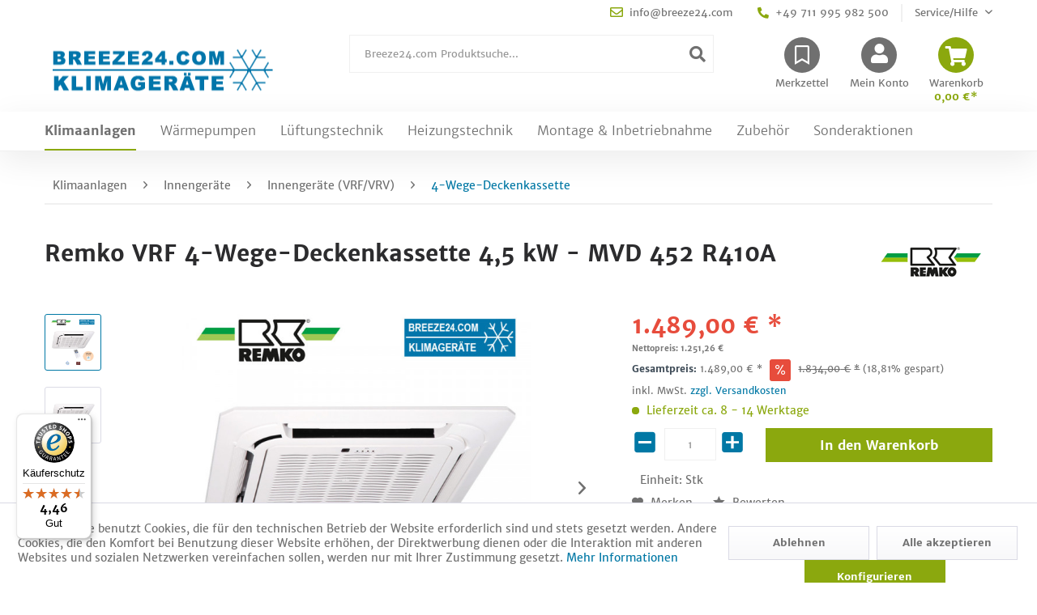

--- FILE ---
content_type: text/html; charset=UTF-8
request_url: https://www.breeze24.com/klimaanlagen/innengeraete/innengeraete-vrfvrv/4-wege-deckenkassette/remko-vrf-4-wege-deckenkassette-4-5-kw-mvd-452-r410a
body_size: 37355
content:
<!DOCTYPE html> <html class="no-js" lang="de" itemscope="itemscope" itemtype="https://schema.org/WebPage"> <head> <meta charset="utf-8"><script>window.dataLayer = window.dataLayer || [];</script><script>window.dataLayer.push({"ecommerce":{"detail":{"actionField":{"list":"4-Wege-Deckenkassette"},"products":[{"name":"Remko VRF 4-Wege-Deckenkassette 4,5 kW - MVD 452 R410A","id":"11193","price":"1489","brand":"Remko","category":"4-Wege-Deckenkassette","variant":""}]},"currencyCode":"EUR"},"google_tag_params":{"ecomm_pagetype":"product","ecomm_prodid":"11193"}});</script><!-- WbmTagManager -->
<script>
(function(w,d,s,l,i){w[l]=w[l]||[];w[l].push({'gtm.start':new Date().getTime(),event:'gtm.js'});var f=d.getElementsByTagName(s)[0],j=d.createElement(s),dl=l!='dataLayer'?'&l='+l:'';j.async=true;j.src='https://www.googletagmanager.com/gtm.js?id='+i+dl+'';f.parentNode.insertBefore(j,f);})(window,document,'script','dataLayer','GTM-KHR7B9');
</script>
<!-- End WbmTagManager --> <meta name="author" content="WobiTec GmbH" /> <meta name="robots" content="index,follow" /> <meta name="revisit-after" content="15 days" /> <meta name="keywords" content=" " /> <meta name="description" content="Remko 4-Wege-Deckenkassettte für 1 Raum mit 45 - 50 m²zum Kühlen | Heizen | Entfeuchten | Luftreinigen.Remko VRF 4-Wege-Deckenkassette MVD 452 | 4.5 …" /> <meta property="og:type" content="product" /> <meta property="og:site_name" content="Breeze24.com" /> <meta property="og:url" content="https://www.breeze24.com/klimaanlagen/innengeraete/innengeraete-vrfvrv/4-wege-deckenkassette/remko-vrf-4-wege-deckenkassette-4-5-kw-mvd-452-r410a" /> <meta property="og:title" content="Remko VRF 4-Wege-Deckenkassette 4,5 kW - MVD 452 R410A" /> <meta property="og:description" content="" /> <meta property="og:image" content="https://breeze24.b-cdn.net/media/image/62/d8/9a/MVD221-1001_13672_800x800.jpg" /> <meta property="product:brand" content="Remko" /> <meta property="product:price" content="1489,00" /> <meta property="product:product_link" content="https://www.breeze24.com/klimaanlagen/innengeraete/innengeraete-vrfvrv/4-wege-deckenkassette/remko-vrf-4-wege-deckenkassette-4-5-kw-mvd-452-r410a" /> <meta name="twitter:card" content="product" /> <meta name="twitter:site" content="Breeze24.com" /> <meta name="twitter:title" content="Remko VRF 4-Wege-Deckenkassette 4,5 kW - MVD 452 R410A" /> <meta name="twitter:description" content="" /> <meta name="twitter:image" content="https://breeze24.b-cdn.net/media/image/62/d8/9a/MVD221-1001_13672_800x800.jpg" /> <meta itemprop="copyrightHolder" content="Breeze24.com" /> <meta itemprop="copyrightYear" content="2017" /> <meta itemprop="isFamilyFriendly" content="True" /> <meta itemprop="image" content="https://breeze24.b-cdn.net/media/image/6a/18/0b/logo.png" /> <meta name="viewport" content="width=device-width, initial-scale=1.0"> <meta name="mobile-web-app-capable" content="yes"> <meta name="apple-mobile-web-app-title" content="Breeze24.com"> <meta name="apple-mobile-web-app-capable" content="yes"> <meta name="apple-mobile-web-app-status-bar-style" content="default"> <meta name="google-site-verification" content="cuQoxInozfV_Ri6dT0Ri9YVtmdoIOKwJs2A3ZeUvZP4" /> <link rel="apple-touch-icon-precomposed" href="/themes/Frontend/Responsive/frontend/_public/src/img/apple-touch-icon-precomposed.png"> <link rel="shortcut icon" href="https://breeze24.b-cdn.net/media/unknown/d9/0c/f4/favicon.ico"> <meta name="msapplication-navbutton-color" content="#0078A5" /> <meta name="application-name" content="Breeze24.com" /> <meta name="msapplication-starturl" content="https://www.breeze24.com/" /> <meta name="msapplication-window" content="width=1024;height=768" /> <meta name="msapplication-TileImage" content="/themes/Frontend/Responsive/frontend/_public/src/img/win-tile-image.png"> <meta name="msapplication-TileColor" content="#0078A5"> <meta name="theme-color" content="#0078A5" /> <link rel="canonical" href="https://www.breeze24.com/klimaanlagen/innengeraete/innengeraete-vrfvrv/4-wege-deckenkassette/remko-vrf-4-wege-deckenkassette-4-5-kw-mvd-452-r410a" /> <title itemprop="name">Remko VRF 4-Wege-Deckenkassette 4,5 kW - MVD 452 R410A | 4-Wege-Deckenkassette | Innengeräte (VRF/VRV) | Innengeräte | Klimaanlagen | Breeze24.com</title> <link href="/web/cache/1722408428_5a1b55df5f02c5fcd04e3ba4aa031594.css" media="all" rel="stylesheet" type="text/css" /> <script type="text/javascript">
var bilobaFacebookPixelConfig = window.bilobaFacebookPixelConfig = {"currency":"EUR","enabled":true,"id":"525392051717497","noscript":true,"optout":true,"respect_dnt":true,"cookie_note_mode":1,"show_cookie_note":true};
</script> <script type="text/javascript">
var fbpDisableStr = 'fbp-disable-525392051717497';
if (document.cookie.indexOf(fbpDisableStr + '=true') > -1) {
window[fbpDisableStr] = true;
loadFacebookPixel = false;
}
// Opt-out function
function fbpOptout() {
document.cookie = fbpDisableStr + '=true; expires=Thu, 31 Dec 2199 23:59:59 UTC; path=/';
window[fbpDisableStr] = true;
loadFacebookPixel = false;
}
var bilobaFacebookPixel = {
isCookieAllowed: function() {
if(document.cookie.indexOf('cookieDeclined=1') !== -1) {
return false;
}
if(document.cookie.indexOf('allowCookie=1') !== -1) {
return true;
}
return document.cookie.indexOf('"name":"biloba_facebook_pixel","active":true') !== -1;
},
isDntValid: function() {
if(bilobaFacebookPixelConfig.respect_dnt == false) {
return true;
}
// check if dnt is available
if (window.doNotTrack || navigator.doNotTrack || navigator.msDoNotTrack) {
// check if dnt is active
if (window.doNotTrack == "1" || navigator.doNotTrack == "yes" || navigator.doNotTrack == "1" || navigator.msDoNotTrack == "1") {
return false;
}
}
return true;
},
isOptout: function() {
var fbpDisableStr = 'fbp-disable-' + bilobaFacebookPixelConfig.id;
if (document.cookie.indexOf(fbpDisableStr + '=true') > -1) {
return true;
}
return false;
},
shouldLoad: function() {
return this.isCookieAllowed() && this.isDntValid() && !this.isOptout();
}
};
if(bilobaFacebookPixel.shouldLoad()) {
!function(f,b,e,v,n,t,s){if(f.fbq)return;n=f.fbq=function(){n.callMethod?
n.callMethod.apply(n,arguments):n.queue.push(arguments)};if(!f._fbq)f._fbq=n;
n.push=n;n.loaded=!0;n.version='2.0';n.queue=[];t=b.createElement(e);t.async=!0;
t.src=v;s=b.getElementsByTagName(e)[0];s.parentNode.insertBefore(t,s)}(window,
document,'script','https://connect.facebook.net/en_US/fbevents.js');
} else {
bilobaFacebookPixelConfig.enabled = false;
var fbq = window.fbq = function(){};
}
fbq('init', '525392051717497');
fbq('track', "PageView");
</script> </head> <body class="is--ctl-detail is--act-index" ><!-- WbmTagManager (noscript) -->
<noscript><iframe src="https://www.googletagmanager.com/ns.html?id=GTM-KHR7B9"
            height="0" width="0" style="display:none;visibility:hidden"></iframe></noscript>
<!-- End WbmTagManager (noscript) --> <noscript><img height="1" width="1" style="display:none" src="https://www.facebook.com/tr?id=525392051717497&ev=PageView&noscript=1"/></noscript> <script type="text/javascript">
if(fbq) fbq('track', 'ViewContent', {
content_type: 'product',
content_ids: ['11193'],
content_name: 'Remko VRF 4-Wege-Deckenkassette 4,5 kW - MVD 452 R410A',
content_category: '4-Wege-Deckenkassette',
value: 1489,
currency: 'EUR',
contents: [{
id: '11193',
item_price: '1489',
quantity: 1
}]
});
</script> <div class="page-wrap"> <noscript class="noscript-main"> <div class="alert is--warning"> <div class="alert--icon"> <i class="icon--element icon--warning"></i> </div> <div class="alert--content"> Um Breeze24.com in vollem Umfang nutzen zu k&ouml;nnen, empfehlen wir Ihnen Javascript in Ihrem Browser zu aktiveren. </div> </div> </noscript> <header class="header-main"> <div class="top-bar"> <div class="container block-group"> <nav class="top-bar--navigation block" role="menubar">   <a href="mailto:info@breeze24.com" class="navigation--entry entry--mail" role="menuitem"> <i class="far fa-envelope"></i> info@breeze24.com </a> <a href="tel:+49 711 995 982 500" class="navigation--entry entry--phone" role="menuitem"> <i class="fas fa-phone fa-flip-horizontal"></i> +49 711 995 982 500 </a> <div class="navigation--entry entry--service has--drop-down" role="menuitem" aria-haspopup="true" data-drop-down-menu="true"> <i class="icon--service"></i> Service/Hilfe <ul class="service--list is--rounded" role="menu"> <li class="service--entry" role="menuitem"> <a class="service--link" href="javascript:openCookieConsentManager()" title="Cookie-Einstellungen" > Cookie-Einstellungen </a> </li> <li class="service--entry" role="menuitem"> <a class="service--link" href="https://www.breeze24.com/stellenangebote" title="Stellenangebote" > Stellenangebote </a> </li> <li class="service--entry" role="menuitem"> <a class="service--link" href="https://www.breeze24.com/ueber-breeze24" title="Über Breeze24" > Über Breeze24 </a> </li> <li class="service--entry" role="menuitem"> <a class="service--link" href="https://www.breeze24.com/kontaktformular" title="Kontakt" target="_self"> Kontakt </a> </li> <li class="service--entry" role="menuitem"> <a class="service--link" href="https://www.breeze24.com/versand-und-zahlungsbedingungen" title="Versand und Zahlungsbedingungen" > Versand und Zahlungsbedingungen </a> </li> <li class="service--entry" role="menuitem"> <a class="service--link" href="https://www.breeze24.com/widerrufsrecht" title="Widerrufsrecht" > Widerrufsrecht </a> </li> <li class="service--entry" role="menuitem"> <a class="service--link" href="https://www.breeze24.com/datenschutz" title="Datenschutz" > Datenschutz </a> </li> <li class="service--entry" role="menuitem"> <a class="service--link" href="https://www.breeze24.com/agb" title="AGB" > AGB </a> </li> <li class="service--entry" role="menuitem"> <a class="service--link" href="https://www.breeze24.com/impressum" title="Impressum" > Impressum </a> </li> </ul> </div> </nav> </div> </div> <div class="container header--navigation"> <div class="logo-main block-group" role="banner"> <div class="logo--shop block"> <a class="logo--link" href="https://www.breeze24.com/" title="Breeze24.com - zur Startseite wechseln"> <picture> <source srcset="https://breeze24.b-cdn.net/media/image/6a/18/0b/logo.png" media="(min-width: 78.75em)"> <source srcset="https://breeze24.b-cdn.net/media/image/6a/18/0b/logo.png" media="(min-width: 64em)"> <source srcset="https://breeze24.b-cdn.net/media/image/6a/18/0b/logo.png" media="(min-width: 48em)"> <img srcset="https://breeze24.b-cdn.net/media/image/6a/18/0b/logo.png" alt="Breeze24.com - zur Startseite wechseln" /> </picture> </a> </div> <a href="mailto:info@breeze24.com" class="topbar-mobile-link link--mail" role="menuitem"> <i class="far fa-envelope"></i> </a> <a href="tel:+49 711 995 982 500" class="topbar-mobile-link link--phone" role="menuitem"> <i class="fas fa-phone fa-flip-horizontal"></i> </a> </div> <nav class="shop--navigation block-group"> <ul class="navigation--list block-group" role="menubar"> <li class="navigation--entry entry--menu-left" role="menuitem"> <a class="entry--link entry--trigger btn is--icon-left" href="#offcanvas--left" data-offcanvas="true" data-offCanvasSelector=".sidebar-main" aria-label="Menü"> <i class="icon--menu"></i> Menü </a> </li> <li class="navigation--entry entry--search" role="menuitem" data-search="true" aria-haspopup="true"> <a class="btn entry--link entry--trigger" href="#show-hide--search" title="Suche anzeigen / schließen"> <i class="fas fa-search"></i> <span class="search--display">Suchen</span> </a> <form action="/search" method="get" class="main-search--form"> <input type="search" name="sSearch" aria-label="Breeze24.com Produktsuche..." class="main-search--field" autocomplete="off" autocapitalize="off" placeholder="Breeze24.com Produktsuche..." maxlength="30" /> <button type="submit" class="main-search--button" aria-label="Suchen"> <i class="fas fa-search"></i> <span class="main-search--text">Suchen</span> </button> <div class="form--ajax-loader">&nbsp;</div> </form> <div class="main-search--results"></div> </li> 
    <li class="navigation--entry entry--notepad" role="menuitem">
        <a href="https://www.breeze24.com/note" title="Merkzettel" class="btn">
            <i class="far fa-bookmark"></i>
                        <span class="notepad--display">
                Merkzettel
            </span>
        </a>
    </li>




    <li class="navigation--entry entry--account"
        role="menuitem"
        data-offcanvas="true"
        data-offCanvasSelector=".account--dropdown-navigation">
        
    <a href="https://www.breeze24.com/account"
       title="Mein Konto"
       class="btn is--icon-left entry--link account--link">
        <i class="fas fa-user"></i>
                    <span class="account--display">
                        Mein Konto
                    </span>
            </a>


            </li>




    <li class="navigation--entry entry--cart" role="menuitem">
        <a class="btn is--icon-left cart--link" href="https://www.breeze24.com/checkout/cart" title="Warenkorb">
            <span class="badge is--primary is--minimal cart--quantity is--hidden">0</span>

            <i class="fas fa-shopping-cart"></i>

            <span class="cart--display">
                                    Warenkorb
                            </span>

            <span class="cart--amount">
                0,00&nbsp;&euro;*
            </span>
        </a>
        <div class="ajax-loader">&nbsp;</div>
    </li>



	

<script type="text/javascript">
window.facebookPixelCartInfo = {
	value: 0,
	currency: bilobaFacebookPixelConfig.currency
};

</script>

 </ul> </nav> <div class="container--ajax-cart" data-collapse-cart="true" data-displayMode="offcanvas"></div> </div> </header> <nav class="navigation-main"> <div class="container"> <div class="wrapper" data-menu-scroller="true" data-listSelector=".navigation--list.container" data-viewPortSelector=".navigation--list-wrapper"> <div class="navigation--list-wrapper"> <ul class="navigation--list container" role="menubar" itemscope="itemscope" itemtype="https://schema.org/SiteNavigationElement"> <li class="navigation--entry is--active" role="menuitem"><a class="navigation--link is--active" href="https://www.breeze24.com/klimaanlagen" title="Klimaanlagen" aria-label="Klimaanlagen" itemprop="url"><span itemprop="name">Klimaanlagen</span></a></li><li class="navigation--entry" role="menuitem"><a class="navigation--link" href="https://www.breeze24.com/waermepumpen" title="Wärmepumpen" aria-label="Wärmepumpen" itemprop="url"><span itemprop="name">Wärmepumpen</span></a></li><li class="navigation--entry" role="menuitem"><a class="navigation--link" href="https://www.breeze24.com/lueftungstechnik" title="Lüftungstechnik" aria-label="Lüftungstechnik" itemprop="url"><span itemprop="name">Lüftungstechnik</span></a></li><li class="navigation--entry" role="menuitem"><a class="navigation--link" href="https://www.breeze24.com/heizungstechnik" title="Heizungstechnik" aria-label="Heizungstechnik" itemprop="url"><span itemprop="name">Heizungstechnik</span></a></li><li class="navigation--entry" role="menuitem"><a class="navigation--link" href="https://www.breeze24.com/montage-inbetriebnahme" title="Montage & Inbetriebnahme" aria-label="Montage & Inbetriebnahme" itemprop="url"><span itemprop="name">Montage & Inbetriebnahme</span></a></li><li class="navigation--entry" role="menuitem"><a class="navigation--link" href="https://www.breeze24.com/zubehoer" title="Zubehör" aria-label="Zubehör" itemprop="url"><span itemprop="name">Zubehör</span></a></li><li class="navigation--entry" role="menuitem"><a class="navigation--link" href="https://www.breeze24.com/sonderaktionen" title="Sonderaktionen" aria-label="Sonderaktionen" itemprop="url"><span itemprop="name">Sonderaktionen</span></a></li> </ul> </div> </div> <div class="advanced-menu" data-advanced-menu="true" data-hoverDelay="250"> <div class="menu--container menu-br-290"> <div class="mega-menu"> <ul class="mega-menu--main-categories"> <li class="mega-menu--item is--active" data-menu-id="1"> <a href="https://www.breeze24.com/klimaanlagen/klimaanlage-sets" class="mega-menu--link">Klimaanlage Sets<i class="fas fa-chevron-right"></i></a> </li> <li class="mega-menu--item" data-menu-id="2"> <a href="https://www.breeze24.com/klimaanlagen/innengeraete" class="mega-menu--link">Innengeräte<i class="fas fa-chevron-right"></i></a> </li> <li class="mega-menu--item" data-menu-id="3"> <a href="https://www.breeze24.com/klimaanlagen/aussengeraete" class="mega-menu--link">Außengeräte<i class="fas fa-chevron-right"></i></a> </li> <li class="mega-menu--item" data-menu-id="4"> <a href="https://www.breeze24.com/klimaanlagen/mobile-geraete" class="mega-menu--link">Mobile Geräte<i class="fas fa-chevron-right"></i></a> </li> </ul> <div class="content--wrapper has--content"> <ul class="menu--list menu--level-0 columns--3" style="width: 100%;" data-target-menu="1"> <li class="menu--list-item item--level-0" style="width: 100%"> <img class="cat--img" src="https://breeze24.b-cdn.net/media/image/1c/82/dc/Icon1-Mono-MultisplitrPOoMQqxvK83I_14152_591x592_200x200.jpg"> <a href="https://www.breeze24.com/klimaanlagen/klimaanlage-sets/monosplit-und-multisplit-set" class="menu--list-item-link" title="Monosplit und Multisplit Set"> Monosplit und Multisplit Set </a> <ul class="menu--list menu--level-1 columns--3" data-target-menu="1"> <li class="menu--list-item item--level-1"> <a href="https://www.breeze24.com/klimaanlagen/klimaanlage-sets/monosplit-und-multisplit-set/monosplit" class="menu--list-item-link" title="Monosplit"> <i class="fas fa-chevron-right"></i> Monosplit </a> </li> <li class="menu--list-item item--level-1"> <a href="https://www.breeze24.com/klimaanlagen/klimaanlage-sets/monosplit-und-multisplit-set/multisplit" class="menu--list-item-link" title="Multisplit"> <i class="fas fa-chevron-right"></i> Multisplit </a> </li> </ul> </li> <li class="menu--list-item item--level-0" style="width: 100%"> <img class="cat--img" src="https://breeze24.b-cdn.net/media/image/f3/b9/5a/Icon-Simultan-Seta4evyTMqU1Nmz_14153_591x591_200x200.jpg"> <a href="https://www.breeze24.com/klimaanlagen/klimaanlage-sets/simultan-set" class="menu--list-item-link" title="Simultan Set"> Simultan Set </a> <ul class="menu--list menu--level-1 columns--3" data-target-menu="1"> <li class="menu--list-item item--level-1"> <a href="https://www.breeze24.com/klimaanlagen/klimaanlage-sets/simultan-set/simultan-set-mit-2-innengeraeten" class="menu--list-item-link" title="Simultan Set mit 2 Innengeräten"> <i class="fas fa-chevron-right"></i> Simultan Set mit 2 Innengeräten </a> </li> </ul> </li> <li class="menu--list-item item--level-0" style="width: 100%"> <img class="cat--img" src="https://breeze24.b-cdn.net/media/image/4a/4a/1a/Icon-VRV-SetJE07rGCg39dMg_14154_591x591_200x200.jpg"> <a href="https://www.breeze24.com/klimaanlagen/klimaanlage-sets/vrfvrv-set" class="menu--list-item-link" title="VRF/VRV Set"> VRF/VRV Set </a> <ul class="menu--list menu--level-1 columns--3" data-target-menu="1"> <li class="menu--list-item item--level-1"> <a href="https://www.breeze24.com/klimaanlagen/klimaanlage-sets/vrfvrv-set/vrfvrv-set-mit-bis-zu-10-innengeraet" class="menu--list-item-link" title="VRF/VRV Set mit bis zu 10 Innengerät"> <i class="fas fa-chevron-right"></i> VRF/VRV Set mit bis zu 10 Innengerät </a> </li> <li class="menu--list-item item--level-1"> <a href="https://www.breeze24.com/klimaanlagen/klimaanlage-sets/vrfvrv-set/vrfvrv-set-mit-mehr-als-10-innengeraeten" class="menu--list-item-link" title="VRF/VRV Set mit mehr als 10 Innengeräten"> <i class="fas fa-chevron-right"></i> VRF/VRV Set mit mehr als 10 Innengeräten </a> </li> </ul> </li> <li class="menu--list-item item--level-0" style="width: 100%"> <img class="cat--img" src="https://breeze24.b-cdn.net/media/image/b7/c4/be/Icon_Tower_Set0Q5WH9S9an3xW_14155_591x591_200x200.jpg"> <a href="https://www.breeze24.com/klimaanlagen/klimaanlage-sets/set-tower-anlagen" class="menu--list-item-link" title="Set Tower Anlagen"> Set Tower Anlagen </a> </li> <li class="menu--list-item item--level-0" style="width: 100%"> <img class="cat--img" src="https://breeze24.b-cdn.net/media/image/4a/17/ce/T-rluftschleier-Setl23Ptl7jVv5SJ_14156_591x591_200x200.jpg"> <a href="https://www.breeze24.com/klimaanlagen/klimaanlage-sets/set-tuerluftschleieranlagen" class="menu--list-item-link" title="Set Türluftschleieranlagen"> Set Türluftschleieranlagen </a> </li> <li class="menu--list-item item--level-0" style="width: 100%"> <img class="cat--img" src="https://breeze24.b-cdn.net/media/image/35/26/18/Kompaktklimager-te1DB6rBLuaxxRz_14158_591x591_200x200.jpg"> <a href="https://www.breeze24.com/klimaanlagen/klimaanlage-sets/kompakt-fensterklimageraete" class="menu--list-item-link" title="Kompakt- / Fensterklimageräte"> Kompakt- / Fensterklimageräte </a> </li> <li class="menu--list-item item--level-0" style="width: 100%"> <img class="cat--img" src="https://breeze24.b-cdn.net/media/image/a8/44/96/Aquabox_14159_591x591_200x200.jpg"> <a href="https://www.breeze24.com/klimaanlagen/klimaanlage-sets/set-aquaboxen" class="menu--list-item-link" title="Set Aquaboxen"> Set Aquaboxen </a> </li> <li class="menu--list-item item--level-0" style="width: 100%"> <img class="cat--img" src="https://breeze24.b-cdn.net/media/image/eb/c1/3d/Set-Verdampfer_19159_591x591_200x200.jpg"> <a href="https://www.breeze24.com/klimaanlagen/klimaanlage-sets/set-direktverdampfung-fuer-lueftungsgeraete" class="menu--list-item-link" title="Set Direktverdampfung für Lüftungsgeräte"> Set Direktverdampfung für Lüftungsgeräte </a> </li> </ul> <ul class="menu--list menu--level-0 columns--3" style="width: 100%;" data-target-menu="2"> <li class="menu--list-item item--level-0" style="width: 100%"> <img class="cat--img" src="https://breeze24.b-cdn.net/media/image/fe/c0/72/Splitgeraete-Breeze_21682_591x591_200x200.jpg"> <a href="https://www.breeze24.com/klimaanlagen/innengeraete/innengeraete-split-systeme" class="menu--list-item-link" title="Innengeräte Split-Systeme"> Innengeräte Split-Systeme </a> <ul class="menu--list menu--level-1 columns--3" data-target-menu="2"> <li class="menu--list-item item--level-1"> <a href="https://www.breeze24.com/klimaanlagen/innengeraete/innengeraete-split-systeme/wandgeraete" class="menu--list-item-link" title="Wandgeräte"> <i class="fas fa-chevron-right"></i> Wandgeräte </a> </li> <li class="menu--list-item item--level-1"> <a href="https://www.breeze24.com/klimaanlagen/innengeraete/innengeraete-split-systeme/truhengeraete" class="menu--list-item-link" title="Truhengeräte"> <i class="fas fa-chevron-right"></i> Truhengeräte </a> </li> <li class="menu--list-item item--level-1"> <a href="https://www.breeze24.com/klimaanlagen/innengeraete/innengeraete-split-systeme/deckenunterbaugeraete" class="menu--list-item-link" title="Deckenunterbaugeräte"> <i class="fas fa-chevron-right"></i> Deckenunterbaugeräte </a> </li> <li class="menu--list-item item--level-1"> <a href="https://www.breeze24.com/klimaanlagen/innengeraete/innengeraete-split-systeme/1-wege-deckenkassette" class="menu--list-item-link" title="1-Wege-Deckenkassette"> <i class="fas fa-chevron-right"></i> 1-Wege-Deckenkassette </a> </li> <li class="menu--list-item item--level-1"> <a href="https://www.breeze24.com/klimaanlagen/innengeraete/innengeraete-split-systeme/4-wege-deckenkassette" class="menu--list-item-link" title="4-Wege-Deckenkassette"> <i class="fas fa-chevron-right"></i> 4-Wege-Deckenkassette </a> </li> <li class="menu--list-item item--level-1"> <a href="https://www.breeze24.com/klimaanlagen/innengeraete/innengeraete-split-systeme/4-wege-deckenkassette-euro-raster" class="menu--list-item-link" title="4-Wege-Deckenkassette Euro-Raster"> <i class="fas fa-chevron-right"></i> 4-Wege-Deckenkassette Euro-Raster </a> </li> <li class="menu--list-item item--level-1"> <a href="https://www.breeze24.com/klimaanlagen/innengeraete/innengeraete-split-systeme/kanalgeraete" class="menu--list-item-link" title="Kanalgeräte"> <i class="fas fa-chevron-right"></i> Kanalgeräte </a> </li> <li class="menu--list-item item--level-1"> <a href="https://www.breeze24.com/klimaanlagen/innengeraete/innengeraete-split-systeme/tower" class="menu--list-item-link" title="Tower"> <i class="fas fa-chevron-right"></i> Tower </a> </li> <li class="menu--list-item item--level-1"> <a href="https://www.breeze24.com/klimaanlagen/innengeraete/innengeraete-split-systeme/tuerluftschleier" class="menu--list-item-link" title="Türluftschleier"> <i class="fas fa-chevron-right"></i> Türluftschleier </a> </li> <li class="menu--list-item item--level-1"> <a href="https://www.breeze24.com/klimaanlagen/innengeraete/innengeraete-split-systeme/waermetauscher-anschlussmodul" class="menu--list-item-link" title="Wärmetauscher-Anschlussmodul"> <i class="fas fa-chevron-right"></i> Wärmetauscher-Anschlussmodul </a> </li> <li class="menu--list-item item--level-1"> <a href="https://www.breeze24.com/klimaanlagen/innengeraete/innengeraete-split-systeme/aquaboxen" class="menu--list-item-link" title="Aquaboxen"> <i class="fas fa-chevron-right"></i> Aquaboxen </a> </li> </ul> </li> <li class="menu--list-item item--level-0" style="width: 100%"> <img class="cat--img" src="https://breeze24.b-cdn.net/media/image/08/c0/86/VRV-Geraete-Breeze_21683_591x591_200x200.jpg"> <a href="https://www.breeze24.com/klimaanlagen/innengeraete/innengeraete-vrfvrv" class="menu--list-item-link" title="Innengeräte (VRF/VRV)"> Innengeräte (VRF/VRV) </a> <ul class="menu--list menu--level-1 columns--3" data-target-menu="2"> <li class="menu--list-item item--level-1"> <a href="https://www.breeze24.com/klimaanlagen/innengeraete/innengeraete-vrfvrv/wandgeraete" class="menu--list-item-link" title="Wandgeräte"> <i class="fas fa-chevron-right"></i> Wandgeräte </a> </li> <li class="menu--list-item item--level-1"> <a href="https://www.breeze24.com/klimaanlagen/innengeraete/innengeraete-vrfvrv/deckenunterbaugeraete" class="menu--list-item-link" title="Deckenunterbaugeräte"> <i class="fas fa-chevron-right"></i> Deckenunterbaugeräte </a> </li> <li class="menu--list-item item--level-1"> <a href="https://www.breeze24.com/klimaanlagen/innengeraete/innengeraete-vrfvrv/truhengeraete" class="menu--list-item-link" title="Truhengeräte"> <i class="fas fa-chevron-right"></i> Truhengeräte </a> </li> <li class="menu--list-item item--level-1"> <a href="https://www.breeze24.com/klimaanlagen/innengeraete/innengeraete-vrfvrv/1-wege-deckenkassette" class="menu--list-item-link" title="1-Wege-Deckenkassette"> <i class="fas fa-chevron-right"></i> 1-Wege-Deckenkassette </a> </li> <li class="menu--list-item item--level-1"> <a href="https://www.breeze24.com/klimaanlagen/innengeraete/innengeraete-vrfvrv/1-wege-deckenkassette-euro-raster" class="menu--list-item-link" title="1-Wege-Deckenkassette Euro-Raster"> <i class="fas fa-chevron-right"></i> 1-Wege-Deckenkassette Euro-Raster </a> </li> <li class="menu--list-item item--level-1"> <a href="https://www.breeze24.com/klimaanlagen/innengeraete/innengeraete-vrfvrv/2-wege-deckenkassette" class="menu--list-item-link" title="2-Wege-Deckenkassette"> <i class="fas fa-chevron-right"></i> 2-Wege-Deckenkassette </a> </li> <li class="menu--list-item item--level-1"> <a href="https://www.breeze24.com/klimaanlagen/innengeraete/innengeraete-vrfvrv/4-wege-deckenkassette" class="menu--list-item-link" title="4-Wege-Deckenkassette"> <i class="fas fa-chevron-right"></i> 4-Wege-Deckenkassette </a> </li> <li class="menu--list-item item--level-1"> <a href="https://www.breeze24.com/klimaanlagen/innengeraete/innengeraete-vrfvrv/4-wege-deckenkassette-euro-raster" class="menu--list-item-link" title="4-Wege-Deckenkassette Euro-Raster"> <i class="fas fa-chevron-right"></i> 4-Wege-Deckenkassette Euro-Raster </a> </li> <li class="menu--list-item item--level-1"> <a href="https://www.breeze24.com/klimaanlagen/innengeraete/innengeraete-vrfvrv/kanalgeraete" class="menu--list-item-link" title="Kanalgeräte"> <i class="fas fa-chevron-right"></i> Kanalgeräte </a> </li> <li class="menu--list-item item--level-1"> <a href="https://www.breeze24.com/klimaanlagen/innengeraete/innengeraete-vrfvrv/kanalgeraete-mit-ansaugpaneel-in-euro-raster" class="menu--list-item-link" title="Kanalgeräte mit Ansaugpaneel in Euro-Raster"> <i class="fas fa-chevron-right"></i> Kanalgeräte mit Ansaugpaneel in Euro-Raster </a> </li> <li class="menu--list-item item--level-1"> <a href="https://www.breeze24.com/klimaanlagen/innengeraete/innengeraete-vrfvrv/tuerluftschleier" class="menu--list-item-link" title="Türluftschleier"> <i class="fas fa-chevron-right"></i> Türluftschleier </a> </li> <li class="menu--list-item item--level-1"> <a href="https://www.breeze24.com/klimaanlagen/innengeraete/innengeraete-vrfvrv/waermetauschermodule" class="menu--list-item-link" title="Wärmetauschermodule"> <i class="fas fa-chevron-right"></i> Wärmetauschermodule </a> </li> </ul> </li> <li class="menu--list-item item--level-0" style="width: 100%"> <img class="cat--img" src="https://breeze24.b-cdn.net/media/image/6e/a3/9f/Wassergekuehlt-Breeze_21684_591x591_200x200.jpg"> <a href="https://www.breeze24.com/klimaanlagen/innengeraete/innengeraete-wassergekuehlt" class="menu--list-item-link" title="Innengeräte wassergekühlt"> Innengeräte wassergekühlt </a> <ul class="menu--list menu--level-1 columns--3" data-target-menu="2"> <li class="menu--list-item item--level-1"> <a href="https://www.breeze24.com/klimaanlagen/innengeraete/innengeraete-wassergekuehlt/wandgeraete" class="menu--list-item-link" title="Wandgeräte"> <i class="fas fa-chevron-right"></i> Wandgeräte </a> </li> <li class="menu--list-item item--level-1"> <a href="https://www.breeze24.com/klimaanlagen/innengeraete/innengeraete-wassergekuehlt/truhengeraete" class="menu--list-item-link" title="Truhengeräte"> <i class="fas fa-chevron-right"></i> Truhengeräte </a> </li> <li class="menu--list-item item--level-1"> <a href="https://www.breeze24.com/klimaanlagen/innengeraete/innengeraete-wassergekuehlt/deckenunterbaugeraete" class="menu--list-item-link" title="Deckenunterbaugeräte"> <i class="fas fa-chevron-right"></i> Deckenunterbaugeräte </a> </li> <li class="menu--list-item item--level-1"> <a href="https://www.breeze24.com/klimaanlagen/innengeraete/innengeraete-wassergekuehlt/4-wege-deckenkassette" class="menu--list-item-link" title="4-Wege-Deckenkassette"> <i class="fas fa-chevron-right"></i> 4-Wege-Deckenkassette </a> </li> <li class="menu--list-item item--level-1"> <a href="https://www.breeze24.com/klimaanlagen/innengeraete/innengeraete-wassergekuehlt/4-wege-deckenkassette-euroraster" class="menu--list-item-link" title="4-Wege-Deckenkassette Euroraster"> <i class="fas fa-chevron-right"></i> 4-Wege-Deckenkassette Euroraster </a> </li> <li class="menu--list-item item--level-1"> <a href="https://www.breeze24.com/klimaanlagen/innengeraete/innengeraete-wassergekuehlt/kanalgeraete" class="menu--list-item-link" title="Kanalgeräte"> <i class="fas fa-chevron-right"></i> Kanalgeräte </a> </li> </ul> </li> </ul> <ul class="menu--list menu--level-0 columns--3" style="width: 100%;" data-target-menu="3"> <li class="menu--list-item item--level-0" style="width: 100%"> <img class="cat--img" src="https://breeze24.b-cdn.net/media/image/c2/78/98/AussengeraetSplit_14200_591x591_200x200.png"> <a href="https://www.breeze24.com/klimaanlagen/aussengeraete/aussengeraete-split-systeme" class="menu--list-item-link" title="Außengeräte Split-Systeme"> Außengeräte Split-Systeme </a> <ul class="menu--list menu--level-1 columns--3" data-target-menu="3"> <li class="menu--list-item item--level-1"> <a href="https://www.breeze24.com/klimaanlagen/aussengeraete/aussengeraete-split-systeme/aussengeraete-fuer-1-innengeraet" class="menu--list-item-link" title="Außengeräte für 1 Innengerät"> <i class="fas fa-chevron-right"></i> Außengeräte für 1 Innengerät </a> </li> <li class="menu--list-item item--level-1"> <a href="https://www.breeze24.com/klimaanlagen/aussengeraete/aussengeraete-split-systeme/aussengeraete-fuer-bis-zu-2-innengeraete" class="menu--list-item-link" title="Außengeräte für bis zu 2 Innengeräte"> <i class="fas fa-chevron-right"></i> Außengeräte für bis zu 2 Innengeräte </a> </li> <li class="menu--list-item item--level-1"> <a href="https://www.breeze24.com/klimaanlagen/aussengeraete/aussengeraete-split-systeme/aussengeraete-fuer-bis-zu-3-innengeraete" class="menu--list-item-link" title="Außengeräte für bis zu 3 Innengeräte"> <i class="fas fa-chevron-right"></i> Außengeräte für bis zu 3 Innengeräte </a> </li> <li class="menu--list-item item--level-1"> <a href="https://www.breeze24.com/klimaanlagen/aussengeraete/aussengeraete-split-systeme/aussengeraete-fuer-bis-zu-4-innengeraete" class="menu--list-item-link" title="Außengeräte für bis zu 4 Innengeräte"> <i class="fas fa-chevron-right"></i> Außengeräte für bis zu 4 Innengeräte </a> </li> <li class="menu--list-item item--level-1"> <a href="https://www.breeze24.com/klimaanlagen/aussengeraete/aussengeraete-split-systeme/aussengeraete-fuer-bis-zu-5-innengeraete" class="menu--list-item-link" title="Außengeräte für bis zu 5 Innengeräte"> <i class="fas fa-chevron-right"></i> Außengeräte für bis zu 5 Innengeräte </a> </li> <li class="menu--list-item item--level-1"> <a href="https://www.breeze24.com/klimaanlagen/aussengeraete/aussengeraete-split-systeme/aussengeraete-fuer-mehr-als-5-innengeraete" class="menu--list-item-link" title="Außengeräte für mehr als 5 Innengeräte"> <i class="fas fa-chevron-right"></i> Außengeräte für mehr als 5 Innengeräte </a> </li> </ul> </li> <li class="menu--list-item item--level-0" style="width: 100%"> <img class="cat--img" src="https://breeze24.b-cdn.net/media/image/4a/4a/1a/Icon-VRV-SetJE07rGCg39dMg_14154_591x591_200x200.jpg"> <a href="https://www.breeze24.com/klimaanlagen/aussengeraete/aussengeraete-fuer-simultanbetrieb-von-1-bis-4-innengeraete" class="menu--list-item-link" title="Außengeräte für Simultanbetrieb von 1 bis 4 Innengeräte"> Außengeräte für Simultanbetrieb von 1 bis 4 Innengeräte </a> </li> <li class="menu--list-item item--level-0" style="width: 100%"> <img class="cat--img" src="https://breeze24.b-cdn.net/media/image/4b/bd/02/AussengeraetVRV_14208_591x591_200x200.png"> <a href="https://www.breeze24.com/klimaanlagen/aussengeraete/aussengeraete-vrfvrv" class="menu--list-item-link" title="Außengeräte (VRF/VRV)"> Außengeräte (VRF/VRV) </a> </li> <li class="menu--list-item item--level-0" style="width: 100%"> <img class="cat--img" src="https://breeze24.b-cdn.net/media/image/60/5a/33/Kaltwassersatz-1-_14216_591x591_200x200.png"> <a href="https://www.breeze24.com/klimaanlagen/aussengeraete/kaltwassersaetze-verfluessiger" class="menu--list-item-link" title="Kaltwassersätze / Verflüssiger"> Kaltwassersätze / Verflüssiger </a> </li> </ul> <ul class="menu--list menu--level-0 columns--3" style="width: 100%;" data-target-menu="4"> <li class="menu--list-item item--level-0" style="width: 100%"> <img class="cat--img" src="https://breeze24.b-cdn.net/media/image/6a/9a/e9/Mobilmit_14210_591x591_200x200.png"> <a href="https://www.breeze24.com/klimaanlagen/mobile-geraete/mit-abluftschlauch" class="menu--list-item-link" title="mit Abluftschlauch"> mit Abluftschlauch </a> </li> <li class="menu--list-item item--level-0" style="width: 100%"> <img class="cat--img" src="https://breeze24.b-cdn.net/media/image/51/8f/d3/MobilSplit_14211_591x591_200x200.png"> <a href="https://www.breeze24.com/klimaanlagen/mobile-geraete/split-geraete" class="menu--list-item-link" title="Split-Geräte"> Split-Geräte </a> </li> </ul> </div> </div> <div class="mega-manufacturer"> <div class="mega-manufacturer--headline">Unsere Marken:</div> <div class="mega-manufacturer--list"> <div class="mega-manufacturer--list-items"> <img src="https://breeze24.b-cdn.net/media/image/g0/2f/90/Toshiba-Logo.jpg" alt="Toshiba" /> <img src="https://breeze24.b-cdn.net/media/image/f9/86/de/Mitsubishi-Heavy-Logo-1.jpg" alt="Mitsubishi-Heavy" /> <img src="https://breeze24.b-cdn.net/media/image/5c/83/5f/Mitsubishi-Electric-Logo.jpg" alt="Mitsubishi-Electric" /> <img src="https://breeze24.b-cdn.net/media/image/43/d2/8c/Samsung-Logo.jpg" alt="Samsung" /> <img src="https://breeze24.b-cdn.net/media/image/e3/e0/61/Daikin-Logo5b56ec279551a.jpg" alt="Daikin" /> <img src="https://breeze24.b-cdn.net/media/image/1f/c2/15/Panasonic-Logo.jpg" alt="Panasonic" /> </div> </div> </div> </div> <div class="menu--container menu-br-26"> <div class="mega-menu"> <ul class="mega-menu--main-categories"> <li class="mega-menu--item is--active" data-menu-id="1"> <a href="https://www.breeze24.com/waermepumpen/set-waermepumpen" class="mega-menu--link">Set Wärmepumpen<i class="fas fa-chevron-right"></i></a> </li> <li class="mega-menu--item" data-menu-id="2"> <a href="https://www.breeze24.com/waermepumpen/kompaktmonoblock-waermepumpen" class="mega-menu--link">Kompakt/Monoblock Wärmepumpen<i class="fas fa-chevron-right"></i></a> </li> <li class="mega-menu--item" data-menu-id="3"> <a href="https://www.breeze24.com/waermepumpen/aussengeraete" class="mega-menu--link">Außengeräte<i class="fas fa-chevron-right"></i></a> </li> <li class="mega-menu--item" data-menu-id="4"> <a href="https://www.breeze24.com/waermepumpen/wp-kaskaden" class="mega-menu--link">WP Kaskaden<i class="fas fa-chevron-right"></i></a> </li> <li class="mega-menu--item" data-menu-id="5"> <a href="https://www.breeze24.com/waermepumpen/brauchwasser-wp" class="mega-menu--link">Brauchwasser-WP<i class="fas fa-chevron-right"></i></a> </li> <li class="mega-menu--item" data-menu-id="6"> <a href="https://www.breeze24.com/waermepumpen/multi-waermepumpen" class="mega-menu--link">Multi+ Wärmepumpen<i class="fas fa-chevron-right"></i></a> </li> <li class="mega-menu--item" data-menu-id="7"> <a href="https://www.breeze24.com/waermepumpen/sole-waermepumpen" class="mega-menu--link">Sole Wärmepumpen<i class="fas fa-chevron-right"></i></a> </li> <li class="mega-menu--item" data-menu-id="8"> <a href="https://www.breeze24.com/waermepumpen/hybrid-wp-gas" class="mega-menu--link">Hybrid-WP / Gas<i class="fas fa-chevron-right"></i></a> </li> <li class="mega-menu--item" data-menu-id="9"> <a href="https://www.breeze24.com/waermepumpen/innengeraete" class="mega-menu--link">Innengeräte<i class="fas fa-chevron-right"></i></a> </li> <li class="mega-menu--item" data-menu-id="10"> <a href="https://www.breeze24.com/waermepumpen/wp-hydrobox-speicher" class="mega-menu--link">WP Hydrobox / Speicher<i class="fas fa-chevron-right"></i></a> </li> <li class="mega-menu--item" data-menu-id="11"> <a href="https://www.breeze24.com/waermepumpen/speicher" class="mega-menu--link">Speicher<i class="fas fa-chevron-right"></i></a> </li> <li class="mega-menu--item" data-menu-id="12"> <a href="https://www.breeze24.com/waermepumpen/solarthermie" class="mega-menu--link">Solarthermie<i class="fas fa-chevron-right"></i></a> </li> <li class="mega-menu--item" data-menu-id="13"> <a href="https://www.breeze24.com/waermepumpen/schwimmbad" class="mega-menu--link">Schwimmbad<i class="fas fa-chevron-right"></i></a> </li> </ul> <div class="content--wrapper has--content"> <ul class="menu--list menu--level-0 columns--3" style="width: 100%;" data-target-menu="1"> <li class="menu--list-item item--level-0" style="width: 100%"> <img class="cat--img" src="https://breeze24.b-cdn.net/media/image/42/c3/13/Waermepumpe_14213_591x591_200x_21403_200x200_200x200.png"> <a href="https://www.breeze24.com/waermepumpen/set-waermepumpen/lagerware-waldenbuch-sofort-versandfertig-oder-abholbereit" class="menu--list-item-link" title="Lagerware Waldenbuch &gt; &gt; &gt; sofort versandfertig oder abholbereit"> Lagerware Waldenbuch > > > sofort versandfertig oder abholbereit </a> </li> <li class="menu--list-item item--level-0" style="width: 100%"> <img class="cat--img" src="https://breeze24.b-cdn.net/media/image/42/c3/13/Waermepumpe_14213_591x591_200x_21403_200x200_200x200.png"> <a href="https://www.breeze24.com/waermepumpen/set-waermepumpen/zu-den-sets" class="menu--list-item-link" title="Zu den Sets"> Zu den Sets </a> </li> </ul> <ul class="menu--list menu--level-0 columns--3" style="width: 100%;" data-target-menu="2"> <li class="menu--list-item item--level-0" style="width: 100%"> <img class="cat--img" src="https://breeze24.b-cdn.net/media/image/04/49/a0/Aussengeraet-6_14207_591x591_200x200_21405_200x200_200x200.png"> <a href="https://www.breeze24.com/waermepumpen/kompaktmonoblock-waermepumpen/lagerware-waldenbuch-sofort-versandfertig-oder-abholbereit" class="menu--list-item-link" title="Lagerware Waldenbuch &gt; &gt; &gt; sofort versandfertig oder abholbereit"> Lagerware Waldenbuch > > > sofort versandfertig oder abholbereit </a> </li> <li class="menu--list-item item--level-0" style="width: 100%"> <img class="cat--img" src="https://breeze24.b-cdn.net/media/image/04/49/a0/Aussengeraet-6_14207_591x591_200x200_21405_200x200_200x200.png"> <a href="https://www.breeze24.com/waermepumpen/kompaktmonoblock-waermepumpen/zu-den-kompakt-waermepumpen" class="menu--list-item-link" title="Zu den Kompakt-Wärmepumpen"> Zu den Kompakt-Wärmepumpen </a> </li> </ul> <ul class="menu--list menu--level-0 columns--3" style="width: 100%;" data-target-menu="3"> <li class="menu--list-item item--level-0" style="width: 100%"> <span> <img class="cat--img" src="https://breeze24.b-cdn.net/media/image/c2/78/98/AussengeraetSplit_14200_591x591_200x200.png"> <a class="menu--list-item-link" href="https://www.breeze24.com/waermepumpen/aussengeraete">Außengeräte</a> </span> </li> </ul> <ul class="menu--list menu--level-0 columns--3" style="width: 100%;" data-target-menu="4"> <li class="menu--list-item item--level-0" style="width: 100%"> <span> <img class="cat--img" src="https://breeze24.b-cdn.net/media/image/05/ee/72/WP-Kaskaden-Breeze_21984_200x200_200x200.jpg"> <a class="menu--list-item-link" href="https://www.breeze24.com/waermepumpen/wp-kaskaden">WP Kaskaden</a> </span> </li> </ul> <ul class="menu--list menu--level-0 columns--3" style="width: 100%;" data-target-menu="5"> <li class="menu--list-item item--level-0" style="width: 100%"> <span> <img class="cat--img" src="https://breeze24.b-cdn.net/media/image/ef/11/07/Brauchwassser-WP-Breeze_20732_200x200_200x200.jpg"> <a class="menu--list-item-link" href="https://www.breeze24.com/waermepumpen/brauchwasser-wp">Brauchwasser-WP</a> </span> </li> </ul> <ul class="menu--list menu--level-0 columns--3" style="width: 100%;" data-target-menu="6"> <li class="menu--list-item item--level-0" style="width: 100%"> <span> <img class="cat--img" src="https://breeze24.b-cdn.net/media/image/0f/84/dc/Multi-Breeze_20807_200x200_200x200.jpg"> <a class="menu--list-item-link" href="https://www.breeze24.com/waermepumpen/multi-waermepumpen">Multi+ Wärmepumpen</a> </span> </li> </ul> <ul class="menu--list menu--level-0 columns--3" style="width: 100%;" data-target-menu="7"> <li class="menu--list-item item--level-0" style="width: 100%"> <span> <img class="cat--img" src="https://breeze24.b-cdn.net/media/image/34/11/f7/Kategorien-Sole-WP-Breeze_20985_200x200_200x200.jpg"> <a class="menu--list-item-link" href="https://www.breeze24.com/waermepumpen/sole-waermepumpen">Sole Wärmepumpen</a> </span> </li> </ul> <ul class="menu--list menu--level-0 columns--3" style="width: 100%;" data-target-menu="8"> <li class="menu--list-item item--level-0" style="width: 100%"> <img class="cat--img" src="https://breeze24.b-cdn.net/media/image/74/4b/2b/H-Hybrid-Sets_20511_200x200_200x200.jpg"> <a href="https://www.breeze24.com/waermepumpen/hybrid-wp-gas/hybrid-wp-gas-sets" class="menu--list-item-link" title="Hybrid-WP / Gas Sets"> Hybrid-WP / Gas Sets </a> </li> <li class="menu--list-item item--level-0" style="width: 100%"> <img class="cat--img" src="https://breeze24.b-cdn.net/media/image/25/a1/7d/H-Hybrid-Einzelteile_20513_200x200_200x200.jpg"> <a href="https://www.breeze24.com/waermepumpen/hybrid-wp-gas/hybrid-wp-gas-einzelgeraete" class="menu--list-item-link" title="Hybrid-WP / Gas Einzelgeräte"> Hybrid-WP / Gas Einzelgeräte </a> </li> </ul> <ul class="menu--list menu--level-0 columns--3" style="width: 100%;" data-target-menu="9"> <li class="menu--list-item item--level-0" style="width: 100%"> <span> <img class="cat--img" src="https://breeze24.b-cdn.net/media/image/b7/43/22/Warmepumpen-Innengerate-2023-Breeze_22429_200x200lpKxDgC743zYY_200x200.jpg"> <a class="menu--list-item-link" href="https://www.breeze24.com/waermepumpen/innengeraete">Innengeräte</a> </span> </li> </ul> <ul class="menu--list menu--level-0 columns--3" style="width: 100%;" data-target-menu="10"> <li class="menu--list-item item--level-0" style="width: 100%"> <span> <img class="cat--img" src="https://breeze24.b-cdn.net/media/image/61/6a/3b/Hydromodul-2023-Breeze_22426_200x2006GIoHNzMQzhgF_200x200.jpg"> <a class="menu--list-item-link" href="https://www.breeze24.com/waermepumpen/wp-hydrobox-speicher">WP Hydrobox / Speicher</a> </span> </li> </ul> <ul class="menu--list menu--level-0 columns--3" style="width: 100%;" data-target-menu="11"> <li class="menu--list-item item--level-0" style="width: 100%"> <img class="cat--img" src="https://breeze24.b-cdn.net/media/image/fa/8f/15/Wasserspeicher_19523_200x200_200x200_21774_200x200_200x200.jpg"> <a href="https://www.breeze24.com/waermepumpen/speicher/lagerware-waldenbuch-sofort-versandfertig-oder-abholbereit" class="menu--list-item-link" title="Lagerware Waldenbuch &gt; &gt; &gt; sofort versandfertig oder abholbereit"> Lagerware Waldenbuch > > > sofort versandfertig oder abholbereit </a> </li> <li class="menu--list-item item--level-0" style="width: 100%"> <img class="cat--img" src="https://breeze24.b-cdn.net/media/image/fa/8f/15/Wasserspeicher_19523_200x200_200x200_21774_200x200_200x200.jpg"> <a href="https://www.breeze24.com/waermepumpen/speicher/trinkwasserspeicher" class="menu--list-item-link" title="Trinkwasserspeicher"> Trinkwasserspeicher </a> </li> <li class="menu--list-item item--level-0" style="width: 100%"> <img class="cat--img" src="https://breeze24.b-cdn.net/media/image/40/be/e9/KOMBI-Speicher_23366_400x400_200x200.jpg"> <a href="https://www.breeze24.com/waermepumpen/speicher/kombi-speicher" class="menu--list-item-link" title="Kombi-Speicher"> Kombi-Speicher </a> </li> <li class="menu--list-item item--level-0" style="width: 100%"> <img class="cat--img" src="https://breeze24.b-cdn.net/media/image/2e/50/00/PUFFERSPEICHER_23368_400x400_200x200.jpg"> <a href="https://www.breeze24.com/waermepumpen/speicher/pufferspeicher" class="menu--list-item-link" title="Pufferspeicher"> Pufferspeicher </a> </li> </ul> <ul class="menu--list menu--level-0 columns--3" style="width: 100%;" data-target-menu="12"> <li class="menu--list-item item--level-0" style="width: 100%"> <img class="cat--img" src="https://breeze24.b-cdn.net/media/image/59/93/d3/Kategorie-Solarthermie_19360_200x200_200x200.jpg"> <a href="https://www.breeze24.com/waermepumpen/solarthermie/solarpaneelen" class="menu--list-item-link" title="Solarpaneelen"> Solarpaneelen </a> </li> <li class="menu--list-item item--level-0" style="width: 100%"> <img class="cat--img" src="https://breeze24.b-cdn.net/media/image/59/93/d3/Kategorie-Solarthermie_19360_200x200_200x200.jpg"> <a href="https://www.breeze24.com/waermepumpen/solarthermie/sets" class="menu--list-item-link" title="Sets"> Sets </a> </li> <li class="menu--list-item item--level-0" style="width: 100%"> <img class="cat--img" src="https://breeze24.b-cdn.net/media/image/59/93/d3/Kategorie-Solarthermie_19360_200x200_200x200.jpg"> <a href="https://www.breeze24.com/waermepumpen/solarthermie/zubehoer" class="menu--list-item-link" title="Zubehör"> Zubehör </a> <ul class="menu--list menu--level-1 columns--3" data-target-menu="12"> <li class="menu--list-item item--level-1"> <a href="https://www.breeze24.com/waermepumpen/solarthermie/zubehoer/luftblasen-schlammabscheider" class="menu--list-item-link" title="Luftblasen- / Schlammabscheider"> <i class="fas fa-chevron-right"></i> Luftblasen- / Schlammabscheider </a> </li> <li class="menu--list-item item--level-1"> <a href="https://www.breeze24.com/waermepumpen/solarthermie/zubehoer/sonstiges-zubehoer" class="menu--list-item-link" title="sonstiges Zubehör"> <i class="fas fa-chevron-right"></i> sonstiges Zubehör </a> </li> </ul> </li> </ul> <ul class="menu--list menu--level-0 columns--3" style="width: 100%;" data-target-menu="13"> <li class="menu--list-item item--level-0" style="width: 100%"> <span> <img class="cat--img" src="https://breeze24.b-cdn.net/media/image/aa/e1/f4/Schwimmbad-1_19840_200x200_200x200.jpg"> <a class="menu--list-item-link" href="https://www.breeze24.com/waermepumpen/schwimmbad">Schwimmbad</a> </span> </li> </ul> </div> </div> <div class="mega-manufacturer"> <div class="mega-manufacturer--headline">Unsere Marken:</div> <div class="mega-manufacturer--list"> <div class="mega-manufacturer--list-items"> <img src="https://breeze24.b-cdn.net/media/image/g0/2f/90/Toshiba-Logo.jpg" alt="Toshiba" /> <img src="https://breeze24.b-cdn.net/media/image/f9/86/de/Mitsubishi-Heavy-Logo-1.jpg" alt="Mitsubishi-Heavy" /> <img src="https://breeze24.b-cdn.net/media/image/5c/83/5f/Mitsubishi-Electric-Logo.jpg" alt="Mitsubishi-Electric" /> <img src="https://breeze24.b-cdn.net/media/image/43/d2/8c/Samsung-Logo.jpg" alt="Samsung" /> <img src="https://breeze24.b-cdn.net/media/image/e3/e0/61/Daikin-Logo5b56ec279551a.jpg" alt="Daikin" /> <img src="https://breeze24.b-cdn.net/media/image/1f/c2/15/Panasonic-Logo.jpg" alt="Panasonic" /> </div> </div> </div> </div> <div class="menu--container menu-br-16"> <div class="mega-menu"> <ul class="mega-menu--main-categories"> <li class="mega-menu--item is--active" data-menu-id="1"> <a href="https://www.breeze24.com/lueftungstechnik/luftreiniger" class="mega-menu--link">Luftreiniger<i class="fas fa-chevron-right"></i></a> </li> <li class="mega-menu--item" data-menu-id="2"> <a href="https://www.breeze24.com/lueftungstechnik/be-entfeuchter" class="mega-menu--link">Be-/Entfeuchter<i class="fas fa-chevron-right"></i></a> </li> <li class="mega-menu--item" data-menu-id="3"> <a href="https://www.breeze24.com/lueftungstechnik/lueftungsgeraete" class="mega-menu--link">Lüftungsgeräte<i class="fas fa-chevron-right"></i></a> </li> <li class="mega-menu--item" data-menu-id="4"> <a href="https://www.breeze24.com/lueftungstechnik/heizsysteme" class="mega-menu--link">Heizsysteme<i class="fas fa-chevron-right"></i></a> </li> <li class="mega-menu--item" data-menu-id="5"> <a href="https://www.breeze24.com/lueftungstechnik/hochleistungs-ventilatoren" class="mega-menu--link">Hochleistungs-Ventilatoren<i class="fas fa-chevron-right"></i></a> </li> </ul> <div class="content--wrapper has--content"> <ul class="menu--list menu--level-0 columns--3" style="width: 100%;" data-target-menu="1"> <li class="menu--list-item item--level-0" style="width: 100%"> <span> <img class="cat--img" src="https://breeze24.b-cdn.net/media/image/ff/37/c9/Luftreinigen-Breeze_22416_200x200p9WYToJRHStSZ_200x200.jpg"> <a class="menu--list-item-link" href="https://www.breeze24.com/lueftungstechnik/luftreiniger">Luftreiniger</a> </span> </li> </ul> <ul class="menu--list menu--level-0 columns--3" style="width: 100%;" data-target-menu="2"> <li class="menu--list-item item--level-0" style="width: 100%"> <img class="cat--img" src="https://breeze24.b-cdn.net/media/image/9c/e6/d0/Luftentfeuchter_14212_591x591_200x200.png"> <a href="https://www.breeze24.com/lueftungstechnik/be-entfeuchter/mobile-luftentfeuchter" class="menu--list-item-link" title="Mobile Luftentfeuchter"> Mobile Luftentfeuchter </a> </li> <li class="menu--list-item item--level-0" style="width: 100%"> <img class="cat--img" src="https://breeze24.b-cdn.net/media/image/d3/10/75/Schwimmbadentfeuchter_14217_591x591_200x200.png"> <a href="https://www.breeze24.com/lueftungstechnik/be-entfeuchter/schwimmbadentfeuchter" class="menu--list-item-link" title="Schwimmbadentfeuchter"> Schwimmbadentfeuchter </a> </li> </ul> <ul class="menu--list menu--level-0 columns--3" style="width: 100%;" data-target-menu="3"> <li class="menu--list-item item--level-0" style="width: 100%"> <span> <img class="cat--img" src="https://breeze24.b-cdn.net/media/image/ef/12/0d/lueftungsgeraete_16093_591x591HoMD4TmTTcuEm_200x200.jpg"> <a class="menu--list-item-link" href="https://www.breeze24.com/lueftungstechnik/lueftungsgeraete">Lüftungsgeräte</a> </span> </li> </ul> <ul class="menu--list menu--level-0 columns--3" style="width: 100%;" data-target-menu="4"> <li class="menu--list-item item--level-0" style="width: 100%"> <img class="cat--img" src="https://breeze24.b-cdn.net/media/image/18/af/a2/Heizautomaten_14219_591x591_200x200.png"> <a href="https://www.breeze24.com/lueftungstechnik/heizsysteme/heizautomaten" class="menu--list-item-link" title="Heizautomaten"> Heizautomaten </a> </li> </ul> <ul class="menu--list menu--level-0 columns--3" style="width: 100%;" data-target-menu="5"> <li class="menu--list-item item--level-0" style="width: 100%"> <span> <img class="cat--img" src="https://breeze24.b-cdn.net/media/image/0f/b2/68/Lueftungsg_14218_591x591QUBnijqDQ2dYv_200x200.png"> <a class="menu--list-item-link" href="https://www.breeze24.com/lueftungstechnik/hochleistungs-ventilatoren">Hochleistungs-Ventilatoren</a> </span> </li> </ul> </div> </div> <div class="mega-manufacturer"> <div class="mega-manufacturer--headline">Unsere Marken:</div> <div class="mega-manufacturer--list"> <div class="mega-manufacturer--list-items"> <img src="https://breeze24.b-cdn.net/media/image/g0/2f/90/Toshiba-Logo.jpg" alt="Toshiba" /> <img src="https://breeze24.b-cdn.net/media/image/f9/86/de/Mitsubishi-Heavy-Logo-1.jpg" alt="Mitsubishi-Heavy" /> <img src="https://breeze24.b-cdn.net/media/image/5c/83/5f/Mitsubishi-Electric-Logo.jpg" alt="Mitsubishi-Electric" /> <img src="https://breeze24.b-cdn.net/media/image/43/d2/8c/Samsung-Logo.jpg" alt="Samsung" /> <img src="https://breeze24.b-cdn.net/media/image/e3/e0/61/Daikin-Logo5b56ec279551a.jpg" alt="Daikin" /> <img src="https://breeze24.b-cdn.net/media/image/1f/c2/15/Panasonic-Logo.jpg" alt="Panasonic" /> </div> </div> </div> </div> <div class="menu--container menu-br-953"> <div class="mega-menu"> <ul class="mega-menu--main-categories"> <li class="mega-menu--item is--active" data-menu-id="1"> <a href="https://www.breeze24.com/heizungstechnik/fussbodenheizung" class="mega-menu--link">Fußbodenheizung<i class="fas fa-chevron-right"></i></a> </li> <li class="mega-menu--item" data-menu-id="2"> <a href="https://www.breeze24.com/heizungstechnik/zubehoer" class="mega-menu--link">Zubehör<i class="fas fa-chevron-right"></i></a> </li> </ul> <div class="content--wrapper has--content"> <ul class="menu--list menu--level-0 columns--3" style="width: 100%;" data-target-menu="1"> <li class="menu--list-item item--level-0" style="width: 100%"> <span> <img class="cat--img" src="https://breeze24.b-cdn.net/media/image/3d/36/a2/Kategorien-Heizung-Fussbodenheizung-Breeze24_25506_400x400GArOvFfD4hqBC_200x200.jpg"> <a class="menu--list-item-link" href="https://www.breeze24.com/heizungstechnik/fussbodenheizung">Fußbodenheizung</a> </span> </li> </ul> <ul class="menu--list menu--level-0 columns--3" style="width: 100%;" data-target-menu="2"> <li class="menu--list-item item--level-0" style="width: 100%"> <span> <img class="cat--img" src="https://breeze24.b-cdn.net/media/image/70/eb/d0/Kategorien-Heizung-Zubehor-Breeze24_25508_400x400LFqg2gPDwruqn_200x200.jpg"> <a class="menu--list-item-link" href="https://www.breeze24.com/heizungstechnik/zubehoer">Zubehör</a> </span> </li> </ul> </div> </div> <div class="mega-manufacturer"> <div class="mega-manufacturer--headline">Unsere Marken:</div> <div class="mega-manufacturer--list"> <div class="mega-manufacturer--list-items"> <img src="https://breeze24.b-cdn.net/media/image/g0/2f/90/Toshiba-Logo.jpg" alt="Toshiba" /> <img src="https://breeze24.b-cdn.net/media/image/f9/86/de/Mitsubishi-Heavy-Logo-1.jpg" alt="Mitsubishi-Heavy" /> <img src="https://breeze24.b-cdn.net/media/image/5c/83/5f/Mitsubishi-Electric-Logo.jpg" alt="Mitsubishi-Electric" /> <img src="https://breeze24.b-cdn.net/media/image/43/d2/8c/Samsung-Logo.jpg" alt="Samsung" /> <img src="https://breeze24.b-cdn.net/media/image/e3/e0/61/Daikin-Logo5b56ec279551a.jpg" alt="Daikin" /> <img src="https://breeze24.b-cdn.net/media/image/1f/c2/15/Panasonic-Logo.jpg" alt="Panasonic" /> </div> </div> </div> </div> <div class="menu--container menu-br-34"> <div class="mega-menu"> <ul class="mega-menu--main-categories"> <li class="mega-menu--item is--active" data-menu-id="1"> <a href="https://www.breeze24.com/montage-inbetriebnahme/wartungspauschalen" class="mega-menu--link">Wartungspauschalen<i class="fas fa-chevron-right"></i></a> </li> <li class="mega-menu--item" data-menu-id="2"> <a href="https://www.breeze24.com/montage-inbetriebnahme/inbetriebnahme" class="mega-menu--link">Inbetriebnahme<i class="fas fa-chevron-right"></i></a> </li> <li class="mega-menu--item" data-menu-id="3"> <a href="https://www.breeze24.com/montage-inbetriebnahme/montagepauschalen" class="mega-menu--link">Montagepauschalen <i class="fas fa-chevron-right"></i></a> </li> <li class="mega-menu--item" data-menu-id="4"> <a href="https://www.breeze24.com/montage-inbetriebnahme/kernbohrungen" class="mega-menu--link">Kernbohrungen<i class="fas fa-chevron-right"></i></a> </li> <li class="mega-menu--item" data-menu-id="5"> <a href="https://www.breeze24.com/montage-inbetriebnahme/nachweisarbeiten" class="mega-menu--link">Nachweisarbeiten<i class="fas fa-chevron-right"></i></a> </li> <li class="mega-menu--item" data-menu-id="6"> <a href="https://www.breeze24.com/montage-inbetriebnahme/maschinenverleih" class="mega-menu--link">Maschinenverleih<i class="fas fa-chevron-right"></i></a> </li> <li class="mega-menu--item" data-menu-id="7"> <a href="https://www.breeze24.com/montage-inbetriebnahme/inselzuschlag" class="mega-menu--link">Inselzuschlag<i class="fas fa-chevron-right"></i></a> </li> </ul> <div class="content--wrapper has--content"> <ul class="menu--list menu--level-0 columns--3" style="width: 100%;" data-target-menu="1"> <li class="menu--list-item item--level-0" style="width: 100%"> <span> <img class="cat--img" src="https://breeze24.b-cdn.net/media/image/7e/a5/df/Wartungspauschale_14278_591x591_200x200.png"> <a class="menu--list-item-link" href="https://www.breeze24.com/montage-inbetriebnahme/wartungspauschalen">Wartungspauschalen</a> </span> </li> </ul> <ul class="menu--list menu--level-0 columns--3" style="width: 100%;" data-target-menu="2"> <li class="menu--list-item item--level-0" style="width: 100%"> <span> <img class="cat--img" src="https://breeze24.b-cdn.net/media/image/7e/a5/df/Wartungspauschale_14278_591x591_200x200.png"> <a class="menu--list-item-link" href="https://www.breeze24.com/montage-inbetriebnahme/inbetriebnahme">Inbetriebnahme</a> </span> </li> </ul> <ul class="menu--list menu--level-0 columns--3" style="width: 100%;" data-target-menu="3"> <li class="menu--list-item item--level-0" style="width: 100%"> <span> <img class="cat--img" src="https://breeze24.b-cdn.net/media/image/7e/a5/df/Wartungspauschale_14278_591x591_200x200.png"> <a class="menu--list-item-link" href="https://www.breeze24.com/montage-inbetriebnahme/montagepauschalen">Montagepauschalen </a> </span> </li> </ul> <ul class="menu--list menu--level-0 columns--3" style="width: 100%;" data-target-menu="4"> <li class="menu--list-item item--level-0" style="width: 100%"> <span> <img class="cat--img" src="https://breeze24.b-cdn.net/media/image/db/54/7e/Kernbohrung_14275_591x591_200x200.png"> <a class="menu--list-item-link" href="https://www.breeze24.com/montage-inbetriebnahme/kernbohrungen">Kernbohrungen</a> </span> </li> </ul> <ul class="menu--list menu--level-0 columns--3" style="width: 100%;" data-target-menu="5"> <li class="menu--list-item item--level-0" style="width: 100%"> <span> <img class="cat--img" src="https://breeze24.b-cdn.net/media/image/7e/a5/df/Wartungspauschale_14278_591x591_200x200.png"> <a class="menu--list-item-link" href="https://www.breeze24.com/montage-inbetriebnahme/nachweisarbeiten">Nachweisarbeiten</a> </span> </li> </ul> <ul class="menu--list menu--level-0 columns--3" style="width: 100%;" data-target-menu="6"> <li class="menu--list-item item--level-0" style="width: 100%"> <span> <img class="cat--img" src="https://breeze24.b-cdn.net/media/image/a3/2c/47/Maschinenverleih_14280_591x591_200x200.png"> <a class="menu--list-item-link" href="https://www.breeze24.com/montage-inbetriebnahme/maschinenverleih">Maschinenverleih</a> </span> </li> </ul> <ul class="menu--list menu--level-0 columns--3" style="width: 100%;" data-target-menu="7"> <li class="menu--list-item item--level-0" style="width: 100%"> <span> <img class="cat--img" src="https://breeze24.b-cdn.net/media/image/1a/00/b4/Inselzuschlag_14276_591x592_200x200.png"> <a class="menu--list-item-link" href="https://www.breeze24.com/montage-inbetriebnahme/inselzuschlag">Inselzuschlag</a> </span> </li> </ul> </div> </div> <div class="mega-manufacturer"> <div class="mega-manufacturer--headline">Unsere Marken:</div> <div class="mega-manufacturer--list"> <div class="mega-manufacturer--list-items"> <img src="https://breeze24.b-cdn.net/media/image/g0/2f/90/Toshiba-Logo.jpg" alt="Toshiba" /> <img src="https://breeze24.b-cdn.net/media/image/f9/86/de/Mitsubishi-Heavy-Logo-1.jpg" alt="Mitsubishi-Heavy" /> <img src="https://breeze24.b-cdn.net/media/image/5c/83/5f/Mitsubishi-Electric-Logo.jpg" alt="Mitsubishi-Electric" /> <img src="https://breeze24.b-cdn.net/media/image/43/d2/8c/Samsung-Logo.jpg" alt="Samsung" /> <img src="https://breeze24.b-cdn.net/media/image/e3/e0/61/Daikin-Logo5b56ec279551a.jpg" alt="Daikin" /> <img src="https://breeze24.b-cdn.net/media/image/1f/c2/15/Panasonic-Logo.jpg" alt="Panasonic" /> </div> </div> </div> </div> <div class="menu--container menu-br-562"> <div class="mega-menu"> <ul class="mega-menu--main-categories"> <li class="mega-menu--item is--active" data-menu-id="1"> <a href="https://www.breeze24.com/zubehoer/zubehoer-klimaanlagen" class="mega-menu--link">Zubehör Klimaanlagen<i class="fas fa-chevron-right"></i></a> </li> <li class="mega-menu--item" data-menu-id="2"> <a href="https://www.breeze24.com/zubehoer/zubehoer-klimaanlagen-montage" class="mega-menu--link">Zubehör Klimaanlagen Montage<i class="fas fa-chevron-right"></i></a> </li> <li class="mega-menu--item" data-menu-id="3"> <a href="https://www.breeze24.com/zubehoer/zubehoer-waermepumpen" class="mega-menu--link">Zubehör Wärmepumpen<i class="fas fa-chevron-right"></i></a> </li> <li class="mega-menu--item" data-menu-id="4"> <a href="https://www.breeze24.com/zubehoer/zubehoer-waermepumpen-anschluss-sets" class="mega-menu--link">Zubehör Wärmepumpen Anschluss-Sets<i class="fas fa-chevron-right"></i></a> </li> <li class="mega-menu--item" data-menu-id="5"> <a href="https://www.breeze24.com/zubehoer/zubehoer-leitungen" class="mega-menu--link">Zubehör Leitungen<i class="fas fa-chevron-right"></i></a> </li> <li class="mega-menu--item" data-menu-id="6"> <a href="https://www.breeze24.com/zubehoer/zubehoer-mobile-geraete" class="mega-menu--link">Zubehör Mobile Geräte<i class="fas fa-chevron-right"></i></a> </li> <li class="mega-menu--item" data-menu-id="7"> <a href="https://www.breeze24.com/zubehoer/zubehoer-lueftungstechnik" class="mega-menu--link">Zubehör Lüftungstechnik<i class="fas fa-chevron-right"></i></a> </li> <li class="mega-menu--item" data-menu-id="8"> <a href="https://www.breeze24.com/zubehoer/zubehoer-heizgeraete" class="mega-menu--link">Zubehör Heizgeräte<i class="fas fa-chevron-right"></i></a> </li> <li class="mega-menu--item" data-menu-id="9"> <a href="https://www.breeze24.com/zubehoer/zubehoer-kaltwassergeraete" class="mega-menu--link">Zubehör Kaltwassergeräte<i class="fas fa-chevron-right"></i></a> </li> </ul> <div class="content--wrapper has--content"> <ul class="menu--list menu--level-0 columns--3" style="width: 100%;" data-target-menu="1"> <li class="menu--list-item item--level-0" style="width: 100%"> <img class="cat--img" src="https://breeze24.b-cdn.net/media/image/0e/74/55/Komplettpaket_14220_591x591_200x200.png"> <a href="https://www.breeze24.com/zubehoer/zubehoer-klimaanlagen/komplett-installationstpakete" class="menu--list-item-link" title="Komplett Installationstpakete"> Komplett Installationstpakete </a> <ul class="menu--list menu--level-1 columns--3" data-target-menu="1"> <li class="menu--list-item item--level-1"> <a href="https://www.breeze24.com/zubehoer/zubehoer-klimaanlagen/komplett-installationstpakete/installationspakete" class="menu--list-item-link" title="Installationspakete"> <i class="fas fa-chevron-right"></i> Installationspakete </a> </li> </ul> </li> <li class="menu--list-item item--level-0" style="width: 100%"> <img class="cat--img" src="https://breeze24.b-cdn.net/media/image/f7/0d/79/Geraetesteuerung_14221_591x591_200x200.png"> <a href="https://www.breeze24.com/zubehoer/zubehoer-klimaanlagen/geraetesteuerung" class="menu--list-item-link" title="Gerätesteuerung"> Gerätesteuerung </a> <ul class="menu--list menu--level-1 columns--3" data-target-menu="1"> <li class="menu--list-item item--level-1"> <a href="https://www.breeze24.com/zubehoer/zubehoer-klimaanlagen/geraetesteuerung/wifi-adapter-u.-knx-anbindungen" class="menu--list-item-link" title="WIFI Adapter u. KNX Anbindungen"> <i class="fas fa-chevron-right"></i> WIFI Adapter u. KNX Anbindungen </a> </li> <li class="menu--list-item item--level-1"> <a href="https://www.breeze24.com/zubehoer/zubehoer-klimaanlagen/geraetesteuerung/ir-oder-kabelfernbedienungen" class="menu--list-item-link" title="IR oder Kabelfernbedienungen"> <i class="fas fa-chevron-right"></i> IR oder Kabelfernbedienungen </a> </li> <li class="menu--list-item item--level-1"> <a href="https://www.breeze24.com/zubehoer/zubehoer-klimaanlagen/geraetesteuerung/bc-controller-fuer-vrf-systeme" class="menu--list-item-link" title="BC Controller für VRF- Systeme"> <i class="fas fa-chevron-right"></i> BC Controller für VRF- Systeme </a> </li> <li class="menu--list-item item--level-1"> <a href="https://www.breeze24.com/zubehoer/zubehoer-klimaanlagen/geraetesteuerung/sonstiges-steuerungszubehoer" class="menu--list-item-link" title="Sonstiges Steuerungszubehör"> <i class="fas fa-chevron-right"></i> Sonstiges Steuerungszubehör </a> </li> </ul> </li> <li class="menu--list-item item--level-0" style="width: 100%"> <img class="cat--img" src="https://breeze24.b-cdn.net/media/image/38/d6/aa/Geraetezubehoer_14226_591x591_200x200.png"> <a href="https://www.breeze24.com/zubehoer/zubehoer-klimaanlagen/geraetezubehoer" class="menu--list-item-link" title="Gerätezubehör"> Gerätezubehör </a> <ul class="menu--list menu--level-1 columns--3" data-target-menu="1"> <li class="menu--list-item item--level-1"> <a href="https://www.breeze24.com/zubehoer/zubehoer-klimaanlagen/geraetezubehoer/filtereinsaetze-filterboxen" class="menu--list-item-link" title="Filtereinsätze + Filterboxen"> <i class="fas fa-chevron-right"></i> Filtereinsätze + Filterboxen </a> </li> <li class="menu--list-item item--level-1"> <a href="https://www.breeze24.com/zubehoer/zubehoer-klimaanlagen/geraetezubehoer/geraeteblendenabdeckungen" class="menu--list-item-link" title="Geräteblenden/Abdeckungen"> <i class="fas fa-chevron-right"></i> Geräteblenden/Abdeckungen </a> </li> <li class="menu--list-item item--level-1"> <a href="https://www.breeze24.com/zubehoer/zubehoer-klimaanlagen/geraetezubehoer/kondensatpumpen" class="menu--list-item-link" title="Kondensatpumpen"> <i class="fas fa-chevron-right"></i> Kondensatpumpen </a> </li> <li class="menu--list-item item--level-1"> <a href="https://www.breeze24.com/zubehoer/zubehoer-klimaanlagen/geraetezubehoer/luftgitter-fuer-kanalgeraete" class="menu--list-item-link" title="Luftgitter für Kanalgeräte"> <i class="fas fa-chevron-right"></i> Luftgitter für Kanalgeräte </a> </li> <li class="menu--list-item item--level-1"> <a href="https://www.breeze24.com/zubehoer/zubehoer-klimaanlagen/geraetezubehoer/temperaturfuehlersensoren" class="menu--list-item-link" title="Temperaturfühler/Sensoren"> <i class="fas fa-chevron-right"></i> Temperaturfühler/Sensoren </a> </li> <li class="menu--list-item item--level-1"> <a href="https://www.breeze24.com/zubehoer/zubehoer-klimaanlagen/geraetezubehoer/schallschutzhauben-fuer-aussengeraete" class="menu--list-item-link" title="Schallschutzhauben für Außengeräte"> <i class="fas fa-chevron-right"></i> Schallschutzhauben für Außengeräte </a> </li> <li class="menu--list-item item--level-1"> <a href="https://www.breeze24.com/zubehoer/zubehoer-klimaanlagen/geraetezubehoer/sonstiges-geraetezubehoer" class="menu--list-item-link" title="Sonstiges Gerätezubehör"> <i class="fas fa-chevron-right"></i> Sonstiges Gerätezubehör </a> </li> <li class="menu--list-item item--level-1"> <a href="https://www.breeze24.com/zubehoer/zubehoer-klimaanlagen/geraetezubehoer/ersatzteile" class="menu--list-item-link" title="Ersatzteile"> <i class="fas fa-chevron-right"></i> Ersatzteile </a> </li> </ul> </li> <li class="menu--list-item item--level-0" style="width: 100%"> <img class="cat--img" src="https://breeze24.b-cdn.net/media/image/2e/af/2d/Leitungen_14241_591x591_200x200.png"> <a href="https://www.breeze24.com/zubehoer/zubehoer-klimaanlagen/leitungen" class="menu--list-item-link" title="Leitungen"> Leitungen </a> <ul class="menu--list menu--level-1 columns--3" data-target-menu="1"> <li class="menu--list-item item--level-1"> <a href="https://www.breeze24.com/zubehoer/zubehoer-klimaanlagen/leitungen/kaeltemittelleitungen-lose" class="menu--list-item-link" title="Kältemittelleitungen lose"> <i class="fas fa-chevron-right"></i> Kältemittelleitungen lose </a> </li> <li class="menu--list-item item--level-1"> <a href="https://www.breeze24.com/zubehoer/zubehoer-klimaanlagen/leitungen/kaeltemittelleitungen-geboerdelt" class="menu--list-item-link" title="Kältemittelleitungen gebördelt"> <i class="fas fa-chevron-right"></i> Kältemittelleitungen gebördelt </a> </li> <li class="menu--list-item item--level-1"> <a href="https://www.breeze24.com/zubehoer/zubehoer-klimaanlagen/leitungen/quick-connect-mit-vorgefuellten-leitungen" class="menu--list-item-link" title="Quick Connect mit vorgefüllten Leitungen"> <i class="fas fa-chevron-right"></i> Quick Connect mit vorgefüllten Leitungen </a> </li> <li class="menu--list-item item--level-1"> <a href="https://www.breeze24.com/zubehoer/zubehoer-klimaanlagen/leitungen/isolierung-fuer-kaeltemittelleitung" class="menu--list-item-link" title="Isolierung für Kältemittelleitung"> <i class="fas fa-chevron-right"></i> Isolierung für Kältemittelleitung </a> </li> <li class="menu--list-item item--level-1"> <a href="https://www.breeze24.com/zubehoer/zubehoer-klimaanlagen/leitungen/kondensatleitungen-zubehoer" class="menu--list-item-link" title="Kondensatleitungen + Zubehör"> <i class="fas fa-chevron-right"></i> Kondensatleitungen + Zubehör </a> </li> <li class="menu--list-item item--level-1"> <a href="https://www.breeze24.com/zubehoer/zubehoer-klimaanlagen/leitungen/elektroleitungen" class="menu--list-item-link" title="Elektroleitungen"> <i class="fas fa-chevron-right"></i> Elektroleitungen </a> </li> <li class="menu--list-item item--level-1"> <a href="https://www.breeze24.com/zubehoer/zubehoer-klimaanlagen/leitungen/kupferleitungen" class="menu--list-item-link" title="Kupferleitungen"> <i class="fas fa-chevron-right"></i> Kupferleitungen </a> </li> </ul> </li> <li class="menu--list-item item--level-0" style="width: 100%"> <img class="cat--img" src="https://breeze24.b-cdn.net/media/image/9b/8d/a3/Kabelfuhrung_14249_591x591_200x200.png"> <a href="https://www.breeze24.com/zubehoer/zubehoer-klimaanlagen/installationskanaele-zubehoer" class="menu--list-item-link" title="Installationskanäle + Zubehör"> Installationskanäle + Zubehör </a> <ul class="menu--list menu--level-1 columns--3" data-target-menu="1"> <li class="menu--list-item item--level-1"> <a href="https://www.breeze24.com/zubehoer/zubehoer-klimaanlagen/installationskanaele-zubehoer/kabelfuehrungskanal-zubehoer" class="menu--list-item-link" title="Kabelführungskanal + Zubehör"> <i class="fas fa-chevron-right"></i> Kabelführungskanal + Zubehör </a> </li> <li class="menu--list-item item--level-1"> <a href="https://www.breeze24.com/zubehoer/zubehoer-klimaanlagen/installationskanaele-zubehoer/kabelrinnenblechkanaele-verzinkt" class="menu--list-item-link" title="Kabelrinnen/Blechkanäle verzinkt"> <i class="fas fa-chevron-right"></i> Kabelrinnen/Blechkanäle verzinkt </a> </li> </ul> </li> <li class="menu--list-item item--level-0" style="width: 100%"> <img class="cat--img" src="https://breeze24.b-cdn.net/media/image/ce/cc/60/Pflegeprodukte_14271_591x591_200x200.png"> <a href="https://www.breeze24.com/zubehoer/zubehoer-klimaanlagen/pflegeprodukte" class="menu--list-item-link" title="Pflegeprodukte"> Pflegeprodukte </a> </li> <li class="menu--list-item item--level-0" style="width: 100%"> <img class="cat--img" src="https://breeze24.b-cdn.net/media/image/0c/7a/b4/Werkzeuge_14272_589x586_200x200.png"> <a href="https://www.breeze24.com/zubehoer/zubehoer-klimaanlagen/werkzeuge" class="menu--list-item-link" title="Werkzeuge"> Werkzeuge </a> </li> <li class="menu--list-item item--level-0" style="width: 100%"> <img class="cat--img" src="https://breeze24.b-cdn.net/media/image/5b/e5/ae/Kaeltemittel_14273_588x591_200x200.png"> <a href="https://www.breeze24.com/zubehoer/zubehoer-klimaanlagen/kaeltemittel" class="menu--list-item-link" title="Kältemittel"> Kältemittel </a> </li> <li class="menu--list-item item--level-0" style="width: 100%"> <img class="cat--img" src="https://breeze24.b-cdn.net/media/image/f6/1e/cd/Ueberwachungsgeraete_14274_591x591_200x200.png"> <a href="https://www.breeze24.com/zubehoer/zubehoer-klimaanlagen/ueberwachungsgeraete" class="menu--list-item-link" title="Überwachungsgeräte"> Überwachungsgeräte </a> </li> </ul> <ul class="menu--list menu--level-0 columns--3" style="width: 100%;" data-target-menu="2"> <li class="menu--list-item item--level-0" style="width: 100%"> <img class="cat--img" src="https://breeze24.b-cdn.net/media/image/51/36/eb/konsole_14239_591x591_200x200.png"> <a href="https://www.breeze24.com/zubehoer/zubehoer-klimaanlagen-montage/wanddachbodenkonsolen" class="menu--list-item-link" title="Wand/Dach/Bodenkonsolen"> Wand/Dach/Bodenkonsolen </a> </li> <li class="menu--list-item item--level-0" style="width: 100%"> <img class="cat--img" src="https://breeze24.b-cdn.net/media/image/76/9c/ef/YVerteiler_14236_591x591_200x200.png"> <a href="https://www.breeze24.com/zubehoer/zubehoer-klimaanlagen-montage/kaeltemittelverteiler-y-verteiler" class="menu--list-item-link" title="Kältemittelverteiler Y-Verteiler"> Kältemittelverteiler Y-Verteiler </a> </li> <li class="menu--list-item item--level-0" style="width: 100%"> <img class="cat--img" src="https://breeze24.b-cdn.net/media/image/4f/db/6b/Oelwanne_14237_591x591_200x200.png"> <a href="https://www.breeze24.com/zubehoer/zubehoer-klimaanlagen-montage/kondensatwannenoelprotektoren-fuer-aussengeraete" class="menu--list-item-link" title="Kondensatwannen/Ölprotektoren für Außengeräte"> Kondensatwannen/Ölprotektoren für Außengeräte </a> </li> <li class="menu--list-item item--level-0" style="width: 100%"> <img class="cat--img" src="https://breeze24.b-cdn.net/media/image/22/e5/56/Kategorien-Hausdurchfuhrungen-Breeze_23584_400x400_200x200.jpg"> <a href="https://www.breeze24.com/zubehoer/zubehoer-klimaanlagen-montage/hauseinfuehrungen" class="menu--list-item-link" title="Hauseinführungen"> Hauseinführungen </a> </li> <li class="menu--list-item item--level-0" style="width: 100%"> <img class="cat--img" src="https://breeze24.b-cdn.net/media/image/ce/fa/bc/Montageschelle_14235_591x591_200x200.png"> <a href="https://www.breeze24.com/zubehoer/zubehoer-klimaanlagen-montage/montageschellen" class="menu--list-item-link" title="Montageschellen"> Montageschellen </a> </li> <li class="menu--list-item item--level-0" style="width: 100%"> <img class="cat--img" src="https://breeze24.b-cdn.net/media/image/cc/23/19/Nippel-Breeze24_21670_200x200_200x200.jpg"> <a href="https://www.breeze24.com/zubehoer/zubehoer-klimaanlagen-montage/nippel-fuer-kaeltemittelleitungen" class="menu--list-item-link" title="Nippel für Kältemittelleitungen"> Nippel für Kältemittelleitungen </a> </li> <li class="menu--list-item item--level-0" style="width: 100%"> <img class="cat--img" src="https://breeze24.b-cdn.net/media/image/05/41/cb/sonstigesMontagezub_14240_591x591_200x200.png"> <a href="https://www.breeze24.com/zubehoer/zubehoer-klimaanlagen-montage/sonstiges-montagezubehoer" class="menu--list-item-link" title="Sonstiges Montagezubehör"> Sonstiges Montagezubehör </a> </li> </ul> <ul class="menu--list menu--level-0 columns--3" style="width: 100%;" data-target-menu="3"> <li class="menu--list-item item--level-0" style="width: 100%"> <img class="cat--img" src="https://breeze24.b-cdn.net/media/image/79/2f/ea/Wifi-Breeze_20827_200x200_200x200.jpg"> <a href="https://www.breeze24.com/zubehoer/zubehoer-waermepumpen/wifi-knx-regler" class="menu--list-item-link" title="WiFi / KNX / Regler"> WiFi / KNX / Regler </a> </li> <li class="menu--list-item item--level-0" style="width: 100%"> <img class="cat--img" src="https://breeze24.b-cdn.net/media/image/58/9a/65/Fernbedienungen-Breeze_20825_200x200_200x200.jpg"> <a href="https://www.breeze24.com/zubehoer/zubehoer-waermepumpen/fernbedienungen" class="menu--list-item-link" title="Fernbedienungen"> Fernbedienungen </a> </li> <li class="menu--list-item item--level-0" style="width: 100%"> <img class="cat--img" src="https://breeze24.b-cdn.net/media/image/62/50/06/Leitungen-Breeze_20829_200x200_200x200.jpg"> <a href="https://www.breeze24.com/zubehoer/zubehoer-waermepumpen/leitungen" class="menu--list-item-link" title="Leitungen"> Leitungen </a> </li> <li class="menu--list-item item--level-0" style="width: 100%"> <img class="cat--img" src="https://breeze24.b-cdn.net/media/image/b2/5e/31/Sensoren-Breeze_20823_200x200_200x200.jpg"> <a href="https://www.breeze24.com/zubehoer/zubehoer-waermepumpen/sensoren-thermostate-fuehler" class="menu--list-item-link" title="Sensoren / Thermostate / Fühler"> Sensoren / Thermostate / Fühler </a> </li> <li class="menu--list-item item--level-0" style="width: 100%"> <img class="cat--img" src="https://breeze24.b-cdn.net/media/image/dd/40/ac/Wand-Dach-Bodenkonsolen-Breeze_20821_200x200_200x200.jpg"> <a href="https://www.breeze24.com/zubehoer/zubehoer-waermepumpen/wand-dach-bodenkonsolen" class="menu--list-item-link" title="Wand / Dach / Bodenkonsolen"> Wand / Dach / Bodenkonsolen </a> </li> <li class="menu--list-item item--level-0" style="width: 100%"> <img class="cat--img" src="https://breeze24.b-cdn.net/media/image/4c/1f/58/Haehne-Ventile-Breeze_20817_200x200_200x200.jpg"> <a href="https://www.breeze24.com/zubehoer/zubehoer-waermepumpen/absperrhaehne-ventile-luefter" class="menu--list-item-link" title="Absperrhähne / Ventile / Lüfter"> Absperrhähne / Ventile / Lüfter </a> </li> <li class="menu--list-item item--level-0" style="width: 100%"> <img class="cat--img" src="https://breeze24.b-cdn.net/media/image/ed/34/e3/Sicherheitsbaugruppen_21025_200x200_200x200.jpg"> <a href="https://www.breeze24.com/zubehoer/zubehoer-waermepumpen/sicherheitsbaugruppen-bis-50-kw" class="menu--list-item-link" title="Sicherheitsbaugruppen bis 50 kW"> Sicherheitsbaugruppen bis 50 kW </a> </li> <li class="menu--list-item item--level-0" style="width: 100%"> <img class="cat--img" src="https://breeze24.b-cdn.net/media/image/31/ec/43/Heizstaebe-Breeze_20815_200x200_200x200.jpg"> <a href="https://www.breeze24.com/zubehoer/zubehoer-waermepumpen/heizstaebe" class="menu--list-item-link" title="Heizstäbe"> Heizstäbe </a> </li> <li class="menu--list-item item--level-0" style="width: 100%"> <img class="cat--img" src="https://breeze24.b-cdn.net/media/image/0e/11/f0/Schallschutzhauben-Breeze_20819_200x200_200x200.jpg"> <a href="https://www.breeze24.com/zubehoer/zubehoer-waermepumpen/schallschutzhauben" class="menu--list-item-link" title="Schallschutzhauben"> Schallschutzhauben </a> </li> <li class="menu--list-item item--level-0" style="width: 100%"> <img class="cat--img" src="https://breeze24.b-cdn.net/media/image/22/e5/56/Kategorien-Hausdurchfuhrungen-Breeze_23584_400x400_200x200.jpg"> <a href="https://www.breeze24.com/zubehoer/zubehoer-waermepumpen/hauseinfuehrungen" class="menu--list-item-link" title="Hauseinführungen"> Hauseinführungen </a> </li> <li class="menu--list-item item--level-0" style="width: 100%"> <img class="cat--img" src="https://breeze24.b-cdn.net/media/image/43/94/f8/Pumpenbaugruppe-Breeze_20889_200x200_200x200.jpg"> <a href="https://www.breeze24.com/zubehoer/zubehoer-waermepumpen/pumpenbaugruppe-mischer-pumpen" class="menu--list-item-link" title="Pumpenbaugruppe / Mischer / Pumpen"> Pumpenbaugruppe / Mischer / Pumpen </a> </li> <li class="menu--list-item item--level-0" style="width: 100%"> <img class="cat--img" src="https://breeze24.b-cdn.net/media/image/eb/fd/1a/Frischwasserstation-Breeze_20845_200x200_200x200.jpg"> <a href="https://www.breeze24.com/zubehoer/zubehoer-waermepumpen/frischwasserstationen" class="menu--list-item-link" title="Frischwasserstationen"> Frischwasserstationen </a> </li> <li class="menu--list-item item--level-0" style="width: 100%"> <img class="cat--img" src="https://breeze24.b-cdn.net/media/image/6d/66/ee/Ausdehnungsgefaesse-Breeze_20833_200x200_200x200.jpg"> <a href="https://www.breeze24.com/zubehoer/zubehoer-waermepumpen/ausdehnungsgefaesse" class="menu--list-item-link" title="Ausdehnungsgefäße"> Ausdehnungsgefäße </a> </li> <li class="menu--list-item item--level-0" style="width: 100%"> <img class="cat--img" src="https://breeze24.b-cdn.net/media/image/a8/53/e5/Luftblasen-Schlammabscheider-Breeze_20813_200x200_200x200.jpg"> <a href="https://www.breeze24.com/zubehoer/zubehoer-waermepumpen/luftblasen-schlammabscheider" class="menu--list-item-link" title="Luftblasen- / Schlammabscheider"> Luftblasen- / Schlammabscheider </a> </li> <li class="menu--list-item item--level-0" style="width: 100%"> <img class="cat--img" src="https://breeze24.b-cdn.net/media/image/db/e7/79/Kondensatwanne_20835_200x200_200x200.jpg"> <a href="https://www.breeze24.com/zubehoer/zubehoer-waermepumpen/kondensatwannen-oelprotektoren" class="menu--list-item-link" title="Kondensatwannen / Ölprotektoren"> Kondensatwannen / Ölprotektoren </a> </li> <li class="menu--list-item item--level-0" style="width: 100%"> <img class="cat--img" src="https://breeze24.b-cdn.net/media/image/82/14/82/Rohre-Breeze_20843_200x200_200x200.jpg"> <a href="https://www.breeze24.com/zubehoer/zubehoer-waermepumpen/rohre-kabelfuehrungskanal" class="menu--list-item-link" title="Rohre / Kabelführungskanal"> Rohre / Kabelführungskanal </a> </li> <li class="menu--list-item item--level-0" style="width: 100%"> <img class="cat--img" src="https://breeze24.b-cdn.net/media/image/d1/05/04/Weichen-Breeze_20942_200x200_200x200.jpg"> <a href="https://www.breeze24.com/zubehoer/zubehoer-waermepumpen/weichen" class="menu--list-item-link" title="Weichen"> Weichen </a> </li> <li class="menu--list-item item--level-0" style="width: 100%"> <img class="cat--img" src="https://breeze24.b-cdn.net/media/image/9e/bd/2e/Isolierungen-Breeze_21159_200x200_200x200.jpg"> <a href="https://www.breeze24.com/zubehoer/zubehoer-waermepumpen/isolierungen-fuer-speicher" class="menu--list-item-link" title="Isolierungen für Speicher"> Isolierungen für Speicher </a> </li> <li class="menu--list-item item--level-0" style="width: 100%"> <img class="cat--img" src="https://breeze24.b-cdn.net/media/image/cc/23/19/Nippel-Breeze24_21670_200x200_200x200.jpg"> <a href="https://www.breeze24.com/zubehoer/zubehoer-waermepumpen/nippel-fuer-kaeltemittelleitungen" class="menu--list-item-link" title="Nippel für Kältemittelleitungen"> Nippel für Kältemittelleitungen </a> </li> <li class="menu--list-item item--level-0" style="width: 100%"> <img class="cat--img" src="https://breeze24.b-cdn.net/media/image/b4/09/7e/Warme-Zahler-Breeze_23745_400x400_200x200.jpg"> <a href="https://www.breeze24.com/zubehoer/zubehoer-waermepumpen/waerme-zaehler" class="menu--list-item-link" title="Wärme-Zähler"> Wärme-Zähler </a> </li> <li class="menu--list-item item--level-0" style="width: 100%"> <img class="cat--img" src="https://breeze24.b-cdn.net/media/image/b0/10/8a/sonstiges-zubehor-Breeze_20831_200x200_200x200.jpg"> <a href="https://www.breeze24.com/zubehoer/zubehoer-waermepumpen/sonstiges-zubehoer" class="menu--list-item-link" title="sonstiges Zubehör"> sonstiges Zubehör </a> </li> </ul> <ul class="menu--list menu--level-0 columns--3" style="width: 100%;" data-target-menu="4"> <li class="menu--list-item item--level-0" style="width: 100%"> <span> <img class="cat--img" src="https://breeze24.b-cdn.net/media/image/63/e0/d4/Anschluss-sets-Breeze_20837_200x200_200x200.jpg"> <a class="menu--list-item-link" href="https://www.breeze24.com/zubehoer/zubehoer-waermepumpen-anschluss-sets">Zubehör Wärmepumpen Anschluss-Sets</a> </span> </li> </ul> <ul class="menu--list menu--level-0 columns--3" style="width: 100%;" data-target-menu="5"> <li class="menu--list-item item--level-0" style="width: 100%"> <img class="cat--img" src="https://breeze24.b-cdn.net/media/image/5b/8e/17/Leitunglose_14242_587x591_200x200.png"> <a href="https://www.breeze24.com/zubehoer/zubehoer-leitungen/kaeltemittelleitungen-lose" class="menu--list-item-link" title="Kältemittelleitungen lose"> Kältemittelleitungen lose </a> </li> <li class="menu--list-item item--level-0" style="width: 100%"> <img class="cat--img" src="https://breeze24.b-cdn.net/media/image/94/b3/91/Leitungebordelt_14243_591x591_200x200.png"> <a href="https://www.breeze24.com/zubehoer/zubehoer-leitungen/kaeltemittelleitungen-geboerdelt" class="menu--list-item-link" title="Kältemittelleitungen gebördelt"> Kältemittelleitungen gebördelt </a> </li> <li class="menu--list-item item--level-0" style="width: 100%"> <img class="cat--img" src="https://breeze24.b-cdn.net/media/image/2d/40/94/Quick_14244_591x591_200x200.png"> <a href="https://www.breeze24.com/zubehoer/zubehoer-leitungen/quick-connect-mit-vorgefuellten-leitungen" class="menu--list-item-link" title="Quick Connect mit vorgefüllten Leitungen"> Quick Connect mit vorgefüllten Leitungen </a> </li> <li class="menu--list-item item--level-0" style="width: 100%"> <img class="cat--img" src="https://breeze24.b-cdn.net/media/image/0e/10/75/Isolierung_14245_591x590_200x200.png"> <a href="https://www.breeze24.com/zubehoer/zubehoer-leitungen/isolierung-fuer-kaeltemittelleitung" class="menu--list-item-link" title="Isolierung für Kältemittelleitung"> Isolierung für Kältemittelleitung </a> </li> <li class="menu--list-item item--level-0" style="width: 100%"> <img class="cat--img" src="https://breeze24.b-cdn.net/media/image/4d/de/cf/Kondensleitungen_14246_591x591_200x200.png"> <a href="https://www.breeze24.com/zubehoer/zubehoer-leitungen/kondensatleitungen-zubehoer" class="menu--list-item-link" title="Kondensatleitungen + Zubehör"> Kondensatleitungen + Zubehör </a> </li> <li class="menu--list-item item--level-0" style="width: 100%"> <img class="cat--img" src="https://breeze24.b-cdn.net/media/image/e4/f7/d9/ELeitung_14247_590x590_200x200.png"> <a href="https://www.breeze24.com/zubehoer/zubehoer-leitungen/elektroleitungen" class="menu--list-item-link" title="Elektroleitungen"> Elektroleitungen </a> </li> <li class="menu--list-item item--level-0" style="width: 100%"> <img class="cat--img" src="https://breeze24.b-cdn.net/media/image/86/fe/c3/Kupferleitung_14248_590x591_200x200.png"> <a href="https://www.breeze24.com/zubehoer/zubehoer-leitungen/kupferleitungen" class="menu--list-item-link" title="Kupferleitungen"> Kupferleitungen </a> </li> </ul> <ul class="menu--list menu--level-0 columns--3" style="width: 100%;" data-target-menu="6"> <li class="menu--list-item item--level-0" style="width: 100%"> <span> <img class="cat--img" src="https://breeze24.b-cdn.net/media/image/e9/a6/9a/MobileGeraeteZubehoer_14268_591x591_200x200.png"> <a class="menu--list-item-link" href="https://www.breeze24.com/zubehoer/zubehoer-mobile-geraete">Zubehör Mobile Geräte</a> </span> </li> </ul> <ul class="menu--list menu--level-0 columns--3" style="width: 100%;" data-target-menu="7"> <li class="menu--list-item item--level-0" style="width: 100%"> <img class="cat--img" src="https://breeze24.b-cdn.net/media/image/29/b3/76/Filterboxen_14253_591x591_200x200.png"> <a href="https://www.breeze24.com/zubehoer/zubehoer-lueftungstechnik/filterboxen" class="menu--list-item-link" title="Filterboxen"> Filterboxen </a> </li> <li class="menu--list-item item--level-0" style="width: 100%"> <img class="cat--img" src="https://breeze24.b-cdn.net/media/image/63/39/20/FlexibleLueftungsleitungen_14254_591x591_200x200.png"> <a href="https://www.breeze24.com/zubehoer/zubehoer-lueftungstechnik/flexible-lueftungsleitungen" class="menu--list-item-link" title="Flexible Lüftungsleitungen"> Flexible Lüftungsleitungen </a> </li> <li class="menu--list-item item--level-0" style="width: 100%"> <img class="cat--img" src="https://breeze24.b-cdn.net/media/image/0f/ca/0a/Kanaladapter_14255_591x591_200x200.png"> <a href="https://www.breeze24.com/zubehoer/zubehoer-lueftungstechnik/kanaladapter" class="menu--list-item-link" title="Kanaladapter"> Kanaladapter </a> </li> <li class="menu--list-item item--level-0" style="width: 100%"> <img class="cat--img" src="https://breeze24.b-cdn.net/media/image/e6/c2/60/KleinundBefestigungsmaterial_14256_591x591_200x200.png"> <a href="https://www.breeze24.com/zubehoer/zubehoer-lueftungstechnik/klein-u.-befestigungsmaterial" class="menu--list-item-link" title="Klein-u. Befestigungsmaterial"> Klein-u. Befestigungsmaterial </a> </li> <li class="menu--list-item item--level-0" style="width: 100%"> <img class="cat--img" src="https://breeze24.b-cdn.net/media/image/d3/1b/g0/Luftauslaesse_14257_591x591_200x200.png"> <a href="https://www.breeze24.com/zubehoer/zubehoer-lueftungstechnik/luftauslaesse" class="menu--list-item-link" title="Luftauslässe"> Luftauslässe </a> </li> <li class="menu--list-item item--level-0" style="width: 100%"> <img class="cat--img" src="https://breeze24.b-cdn.net/media/image/60/83/20/Lueftungsgitter_14258_591x591_200x200.png"> <a href="https://www.breeze24.com/zubehoer/zubehoer-lueftungstechnik/lueftungsgitter" class="menu--list-item-link" title="Lüftungsgitter"> Lüftungsgitter </a> </li> <li class="menu--list-item item--level-0" style="width: 100%"> <img class="cat--img" src="https://breeze24.b-cdn.net/media/image/5c/25/c1/RegulierundAbsperrklappen_14259_591x591_200x200.png"> <a href="https://www.breeze24.com/zubehoer/zubehoer-lueftungstechnik/regulier-und-absperrklappen" class="menu--list-item-link" title="Regulier- und Absperrklappen"> Regulier- und Absperrklappen </a> </li> <li class="menu--list-item item--level-0" style="width: 100%"> <img class="cat--img" src="https://breeze24.b-cdn.net/media/image/9e/9f/1d/RundteileTStuecke_14260_591x589_200x200.png"> <a href="https://www.breeze24.com/zubehoer/zubehoer-lueftungstechnik/rundteile-t-stuecke-boegen-muffen-etc." class="menu--list-item-link" title="Rundteile, T-Stücke, Bögen, Muffen etc."> Rundteile, T-Stücke, Bögen, Muffen etc. </a> </li> <li class="menu--list-item item--level-0" style="width: 100%"> <img class="cat--img" src="https://breeze24.b-cdn.net/media/image/4b/2c/74/Tellerventile_14261_591x591_200x200.png"> <a href="https://www.breeze24.com/zubehoer/zubehoer-lueftungstechnik/tellerventile" class="menu--list-item-link" title="Tellerventile"> Tellerventile </a> </li> <li class="menu--list-item item--level-0" style="width: 100%"> <img class="cat--img" src="https://breeze24.b-cdn.net/media/image/45/eb/fc/Thermostate_14262_591x591_200x200.png"> <a href="https://www.breeze24.com/zubehoer/zubehoer-lueftungstechnik/thermostate" class="menu--list-item-link" title="Thermostate"> Thermostate </a> </li> <li class="menu--list-item item--level-0" style="width: 100%"> <img class="cat--img" src="https://breeze24.b-cdn.net/media/image/f8/fa/03/Volumenstromregler_14263_591x591_200x200.png"> <a href="https://www.breeze24.com/zubehoer/zubehoer-lueftungstechnik/volumenstromregler" class="menu--list-item-link" title="Volumenstromregler"> Volumenstromregler </a> </li> </ul> <ul class="menu--list menu--level-0 columns--3" style="width: 100%;" data-target-menu="8"> <li class="menu--list-item item--level-0" style="width: 100%"> <span> <img class="cat--img" src="https://breeze24.b-cdn.net/media/image/09/00/b5/HeizgeraeteZubehoer_14270_591x594_200x200.png"> <a class="menu--list-item-link" href="https://www.breeze24.com/zubehoer/zubehoer-heizgeraete">Zubehör Heizgeräte</a> </span> </li> </ul> <ul class="menu--list menu--level-0 columns--3" style="width: 100%;" data-target-menu="9"> <li class="menu--list-item item--level-0" style="width: 100%"> <span> <img class="cat--img" src="https://breeze24.b-cdn.net/media/image/4c/1f/58/Haehne-Ventile-Breeze_20817_200x200_200x200.jpg"> <a class="menu--list-item-link" href="https://www.breeze24.com/zubehoer/zubehoer-kaltwassergeraete">Zubehör Kaltwassergeräte</a> </span> </li> </ul> </div> </div> <div class="mega-manufacturer"> <div class="mega-manufacturer--headline">Unsere Marken:</div> <div class="mega-manufacturer--list"> <div class="mega-manufacturer--list-items"> <img src="https://breeze24.b-cdn.net/media/image/g0/2f/90/Toshiba-Logo.jpg" alt="Toshiba" /> <img src="https://breeze24.b-cdn.net/media/image/f9/86/de/Mitsubishi-Heavy-Logo-1.jpg" alt="Mitsubishi-Heavy" /> <img src="https://breeze24.b-cdn.net/media/image/5c/83/5f/Mitsubishi-Electric-Logo.jpg" alt="Mitsubishi-Electric" /> <img src="https://breeze24.b-cdn.net/media/image/43/d2/8c/Samsung-Logo.jpg" alt="Samsung" /> <img src="https://breeze24.b-cdn.net/media/image/e3/e0/61/Daikin-Logo5b56ec279551a.jpg" alt="Daikin" /> <img src="https://breeze24.b-cdn.net/media/image/1f/c2/15/Panasonic-Logo.jpg" alt="Panasonic" /> </div> </div> </div> </div> <div class="menu--container menu-br-552"> <div class="mega-menu"> <ul class="mega-menu--main-categories"> <li class="mega-menu--item is--active" data-menu-id="1"> <a href="https://www.breeze24.com/sonderaktionen/mono-split" class="mega-menu--link">Mono-Split<i class="fas fa-chevron-right"></i></a> </li> <li class="mega-menu--item" data-menu-id="2"> <a href="https://www.breeze24.com/sonderaktionen/2er-multi-split" class="mega-menu--link">2er-Multi-Split<i class="fas fa-chevron-right"></i></a> </li> <li class="mega-menu--item" data-menu-id="3"> <a href="https://www.breeze24.com/sonderaktionen/3er-multi-split" class="mega-menu--link">3er-Multi-Split<i class="fas fa-chevron-right"></i></a> </li> <li class="mega-menu--item" data-menu-id="4"> <a href="https://www.breeze24.com/sonderaktionen/4er-multi-split" class="mega-menu--link">4er-Multi-Split<i class="fas fa-chevron-right"></i></a> </li> <li class="mega-menu--item" data-menu-id="5"> <a href="https://www.breeze24.com/sonderaktionen/innengeraete" class="mega-menu--link">Innengeräte<i class="fas fa-chevron-right"></i></a> </li> <li class="mega-menu--item" data-menu-id="6"> <a href="https://www.breeze24.com/sonderaktionen/aussengeraete" class="mega-menu--link">Außengeräte<i class="fas fa-chevron-right"></i></a> </li> <li class="mega-menu--item" data-menu-id="7"> <a href="https://www.breeze24.com/sonderaktionen/mobile-geraete" class="mega-menu--link">Mobile Geräte<i class="fas fa-chevron-right"></i></a> </li> <li class="mega-menu--item" data-menu-id="8"> <a href="https://www.breeze24.com/sonderaktionen/heiztechnik" class="mega-menu--link">Heiztechnik<i class="fas fa-chevron-right"></i></a> </li> </ul> <div class="content--wrapper has--content"> <ul class="menu--list menu--level-0 columns--3" style="width: 100%;" data-target-menu="1"> <li class="menu--list-item item--level-0" style="width: 100%"> <span> <img class="cat--img" src="https://breeze24.b-cdn.net/media/image/ff/0e/f0/Monosplit-2023-Breeze_22436_591x59107IbBI5PeZucb_200x200.jpg"> <a class="menu--list-item-link" href="https://www.breeze24.com/sonderaktionen/mono-split">Mono-Split</a> </span> </li> </ul> <ul class="menu--list menu--level-0 columns--3" style="width: 100%;" data-target-menu="2"> <li class="menu--list-item item--level-0" style="width: 100%"> <span> <img class="cat--img" src="https://breeze24.b-cdn.net/media/image/75/a9/32/2Wandgeraete_14161_591x591_200x200.png"> <a class="menu--list-item-link" href="https://www.breeze24.com/sonderaktionen/2er-multi-split">2er-Multi-Split</a> </span> </li> </ul> <ul class="menu--list menu--level-0 columns--3" style="width: 100%;" data-target-menu="3"> <li class="menu--list-item item--level-0" style="width: 100%"> <span> <img class="cat--img" src="https://breeze24.b-cdn.net/media/image/02/cd/a5/Multisplit_14160_591x591_200x200.png"> <a class="menu--list-item-link" href="https://www.breeze24.com/sonderaktionen/3er-multi-split">3er-Multi-Split</a> </span> </li> </ul> <ul class="menu--list menu--level-0 columns--3" style="width: 100%;" data-target-menu="4"> <li class="menu--list-item item--level-0" style="width: 100%"> <span> <img class="cat--img" src="https://breeze24.b-cdn.net/media/image/6e/5d/8c/4Wandgeraete_14162_591x591_200x200.png"> <a class="menu--list-item-link" href="https://www.breeze24.com/sonderaktionen/4er-multi-split">4er-Multi-Split</a> </span> </li> </ul> <ul class="menu--list menu--level-0 columns--3" style="width: 100%;" data-target-menu="5"> <li class="menu--list-item item--level-0" style="width: 100%"> <span> <img class="cat--img" src="https://breeze24.b-cdn.net/media/image/39/20/cf/Sonderangebote-Innengerate_22485_200x125_200x200.jpg"> <a class="menu--list-item-link" href="https://www.breeze24.com/sonderaktionen/innengeraete">Innengeräte</a> </span> </li> </ul> <ul class="menu--list menu--level-0 columns--3" style="width: 100%;" data-target-menu="6"> <li class="menu--list-item item--level-0" style="width: 100%"> <span> <img class="cat--img" src="https://breeze24.b-cdn.net/media/image/3e/23/a6/Sonderangebote-Aussengerate_22512_200x125_200x200.jpg"> <a class="menu--list-item-link" href="https://www.breeze24.com/sonderaktionen/aussengeraete">Außengeräte</a> </span> </li> </ul> <ul class="menu--list menu--level-0 columns--3" style="width: 100%;" data-target-menu="7"> <li class="menu--list-item item--level-0" style="width: 100%"> <span> <img class="cat--img" src="https://breeze24.b-cdn.net/media/image/98/30/59/Sonderangebote-Mobile-Gerate_22511_200x125_200x200.jpg"> <a class="menu--list-item-link" href="https://www.breeze24.com/sonderaktionen/mobile-geraete">Mobile Geräte</a> </span> </li> </ul> <ul class="menu--list menu--level-0 columns--3" style="width: 100%;" data-target-menu="8"> <li class="menu--list-item item--level-0" style="width: 100%"> <span> <img class="cat--img" src="https://breeze24.b-cdn.net/media/image/42/c3/13/Waermepumpe_14213_591x591_200x_21403_200x200_200x200.png"> <a class="menu--list-item-link" href="https://www.breeze24.com/sonderaktionen/heiztechnik">Heiztechnik</a> </span> </li> </ul> </div> </div> <div class="mega-manufacturer"> <div class="mega-manufacturer--headline">Unsere Marken:</div> <div class="mega-manufacturer--list"> <div class="mega-manufacturer--list-items"> <img src="https://breeze24.b-cdn.net/media/image/g0/2f/90/Toshiba-Logo.jpg" alt="Toshiba" /> <img src="https://breeze24.b-cdn.net/media/image/f9/86/de/Mitsubishi-Heavy-Logo-1.jpg" alt="Mitsubishi-Heavy" /> <img src="https://breeze24.b-cdn.net/media/image/5c/83/5f/Mitsubishi-Electric-Logo.jpg" alt="Mitsubishi-Electric" /> <img src="https://breeze24.b-cdn.net/media/image/43/d2/8c/Samsung-Logo.jpg" alt="Samsung" /> <img src="https://breeze24.b-cdn.net/media/image/e3/e0/61/Daikin-Logo5b56ec279551a.jpg" alt="Daikin" /> <img src="https://breeze24.b-cdn.net/media/image/1f/c2/15/Panasonic-Logo.jpg" alt="Panasonic" /> </div> </div> </div> </div> </div> </div> </nav> <section class="content-main container block-group"> <nav class="content--breadcrumb block"> <ul class="breadcrumb--list" role="menu" itemscope itemtype="https://schema.org/BreadcrumbList"> <li role="menuitem" class="breadcrumb--entry" itemprop="itemListElement" itemscope itemtype="https://schema.org/ListItem"> <a class="breadcrumb--link" href="https://www.breeze24.com/klimaanlagen" title="Klimaanlagen" itemprop="item"> <link itemprop="url" href="https://www.breeze24.com/klimaanlagen" /> <span class="breadcrumb--title" itemprop="name">Klimaanlagen</span> </a> <meta itemprop="position" content="0" /> </li> <li role="none" class="breadcrumb--separator"> <i class="icon--arrow-right"></i> </li> <li role="menuitem" class="breadcrumb--entry" itemprop="itemListElement" itemscope itemtype="https://schema.org/ListItem"> <a class="breadcrumb--link" href="https://www.breeze24.com/klimaanlagen/innengeraete" title="Innengeräte" itemprop="item"> <link itemprop="url" href="https://www.breeze24.com/klimaanlagen/innengeraete" /> <span class="breadcrumb--title" itemprop="name">Innengeräte</span> </a> <meta itemprop="position" content="1" /> </li> <li role="none" class="breadcrumb--separator"> <i class="icon--arrow-right"></i> </li> <li role="menuitem" class="breadcrumb--entry" itemprop="itemListElement" itemscope itemtype="https://schema.org/ListItem"> <a class="breadcrumb--link" href="https://www.breeze24.com/klimaanlagen/innengeraete/innengeraete-vrfvrv" title="Innengeräte (VRF/VRV)" itemprop="item"> <link itemprop="url" href="https://www.breeze24.com/klimaanlagen/innengeraete/innengeraete-vrfvrv" /> <span class="breadcrumb--title" itemprop="name">Innengeräte (VRF/VRV)</span> </a> <meta itemprop="position" content="2" /> </li> <li role="none" class="breadcrumb--separator"> <i class="icon--arrow-right"></i> </li> <li role="menuitem" class="breadcrumb--entry is--active" itemprop="itemListElement" itemscope itemtype="https://schema.org/ListItem"> <a class="breadcrumb--link" href="https://www.breeze24.com/klimaanlagen/innengeraete/innengeraete-vrfvrv/4-wege-deckenkassette" title="4-Wege-Deckenkassette" itemprop="item"> <link itemprop="url" href="https://www.breeze24.com/klimaanlagen/innengeraete/innengeraete-vrfvrv/4-wege-deckenkassette" /> <span class="breadcrumb--title" itemprop="name">4-Wege-Deckenkassette</span> </a> <meta itemprop="position" content="3" /> </li> </ul> </nav> <div class="content-main--inner"> <div id='cookie-consent' class='off-canvas is--left block-transition' data-cookie-consent-manager='true'> <div class='cookie-consent--header cookie-consent--close'> Cookie-Einstellungen <i class="icon--arrow-right"></i> </div> <div class='cookie-consent--description'> Diese Website benutzt Cookies, die für den technischen Betrieb der Website erforderlich sind und stets gesetzt werden. Andere Cookies, die den Komfort bei Benutzung dieser Website erhöhen, der Direktwerbung dienen oder die Interaktion mit anderen Websites und sozialen Netzwerken vereinfachen sollen, werden nur mit Ihrer Zustimmung gesetzt. </div> <div class='cookie-consent--configuration'> <div class='cookie-consent--configuration-header'> <div class='cookie-consent--configuration-header-text'>Konfiguration</div> </div> <div class='cookie-consent--configuration-main'> <div class='cookie-consent--group'> <input type="hidden" class="cookie-consent--group-name" value="technical" /> <label class="cookie-consent--group-state cookie-consent--state-input cookie-consent--required"> <input type="checkbox" name="technical-state" class="cookie-consent--group-state-input" disabled="disabled" checked="checked"/> <span class="cookie-consent--state-input-element"></span> </label> <div class='cookie-consent--group-title' data-collapse-panel='true' data-contentSiblingSelector=".cookie-consent--group-container"> <div class="cookie-consent--group-title-label cookie-consent--state-label"> Technisch erforderlich </div> <span class="cookie-consent--group-arrow is-icon--right"> <i class="icon--arrow-right"></i> </span> </div> <div class='cookie-consent--group-container'> <div class='cookie-consent--group-description'> Diese Cookies sind für die Grundfunktionen des Shops notwendig. </div> <div class='cookie-consent--cookies-container'> <div class='cookie-consent--cookie'> <input type="hidden" class="cookie-consent--cookie-name" value="cookieDeclined" /> <label class="cookie-consent--cookie-state cookie-consent--state-input cookie-consent--required"> <input type="checkbox" name="cookieDeclined-state" class="cookie-consent--cookie-state-input" disabled="disabled" checked="checked" /> <span class="cookie-consent--state-input-element"></span> </label> <div class='cookie--label cookie-consent--state-label'> "Alle Cookies ablehnen" Cookie </div> </div> <div class='cookie-consent--cookie'> <input type="hidden" class="cookie-consent--cookie-name" value="allowCookie" /> <label class="cookie-consent--cookie-state cookie-consent--state-input cookie-consent--required"> <input type="checkbox" name="allowCookie-state" class="cookie-consent--cookie-state-input" disabled="disabled" checked="checked" /> <span class="cookie-consent--state-input-element"></span> </label> <div class='cookie--label cookie-consent--state-label'> "Alle Cookies annehmen" Cookie </div> </div> <div class='cookie-consent--cookie'> <input type="hidden" class="cookie-consent--cookie-name" value="shop" /> <label class="cookie-consent--cookie-state cookie-consent--state-input cookie-consent--required"> <input type="checkbox" name="shop-state" class="cookie-consent--cookie-state-input" disabled="disabled" checked="checked" /> <span class="cookie-consent--state-input-element"></span> </label> <div class='cookie--label cookie-consent--state-label'> Ausgewählter Shop </div> </div> <div class='cookie-consent--cookie'> <input type="hidden" class="cookie-consent--cookie-name" value="csrf_token" /> <label class="cookie-consent--cookie-state cookie-consent--state-input cookie-consent--required"> <input type="checkbox" name="csrf_token-state" class="cookie-consent--cookie-state-input" disabled="disabled" checked="checked" /> <span class="cookie-consent--state-input-element"></span> </label> <div class='cookie--label cookie-consent--state-label'> CSRF-Token </div> </div> <div class='cookie-consent--cookie'> <input type="hidden" class="cookie-consent--cookie-name" value="cookiePreferences" /> <label class="cookie-consent--cookie-state cookie-consent--state-input cookie-consent--required"> <input type="checkbox" name="cookiePreferences-state" class="cookie-consent--cookie-state-input" disabled="disabled" checked="checked" /> <span class="cookie-consent--state-input-element"></span> </label> <div class='cookie--label cookie-consent--state-label'> Cookie-Einstellungen </div> </div> <div class='cookie-consent--cookie'> <input type="hidden" class="cookie-consent--cookie-name" value="x-cache-context-hash" /> <label class="cookie-consent--cookie-state cookie-consent--state-input cookie-consent--required"> <input type="checkbox" name="x-cache-context-hash-state" class="cookie-consent--cookie-state-input" disabled="disabled" checked="checked" /> <span class="cookie-consent--state-input-element"></span> </label> <div class='cookie--label cookie-consent--state-label'> Individuelle Preise </div> </div> <div class='cookie-consent--cookie'> <input type="hidden" class="cookie-consent--cookie-name" value="nocache" /> <label class="cookie-consent--cookie-state cookie-consent--state-input cookie-consent--required"> <input type="checkbox" name="nocache-state" class="cookie-consent--cookie-state-input" disabled="disabled" checked="checked" /> <span class="cookie-consent--state-input-element"></span> </label> <div class='cookie--label cookie-consent--state-label'> Kundenspezifisches Caching </div> </div> <div class='cookie-consent--cookie'> <input type="hidden" class="cookie-consent--cookie-name" value="paypal-cookies" /> <label class="cookie-consent--cookie-state cookie-consent--state-input cookie-consent--required"> <input type="checkbox" name="paypal-cookies-state" class="cookie-consent--cookie-state-input" disabled="disabled" checked="checked" /> <span class="cookie-consent--state-input-element"></span> </label> <div class='cookie--label cookie-consent--state-label'> PayPal-Zahlungen </div> </div> <div class='cookie-consent--cookie'> <input type="hidden" class="cookie-consent--cookie-name" value="session" /> <label class="cookie-consent--cookie-state cookie-consent--state-input cookie-consent--required"> <input type="checkbox" name="session-state" class="cookie-consent--cookie-state-input" disabled="disabled" checked="checked" /> <span class="cookie-consent--state-input-element"></span> </label> <div class='cookie--label cookie-consent--state-label'> Session </div> </div> <div class='cookie-consent--cookie'> <input type="hidden" class="cookie-consent--cookie-name" value="currency" /> <label class="cookie-consent--cookie-state cookie-consent--state-input cookie-consent--required"> <input type="checkbox" name="currency-state" class="cookie-consent--cookie-state-input" disabled="disabled" checked="checked" /> <span class="cookie-consent--state-input-element"></span> </label> <div class='cookie--label cookie-consent--state-label'> Währungswechsel </div> </div> </div> </div> </div> <div class='cookie-consent--group'> <input type="hidden" class="cookie-consent--group-name" value="comfort" /> <label class="cookie-consent--group-state cookie-consent--state-input"> <input type="checkbox" name="comfort-state" class="cookie-consent--group-state-input"/> <span class="cookie-consent--state-input-element"></span> </label> <div class='cookie-consent--group-title' data-collapse-panel='true' data-contentSiblingSelector=".cookie-consent--group-container"> <div class="cookie-consent--group-title-label cookie-consent--state-label"> Komfortfunktionen </div> <span class="cookie-consent--group-arrow is-icon--right"> <i class="icon--arrow-right"></i> </span> </div> <div class='cookie-consent--group-container'> <div class='cookie-consent--group-description'> Diese Cookies werden genutzt um das Einkaufserlebnis noch ansprechender zu gestalten, beispielsweise für die Wiedererkennung des Besuchers. </div> <div class='cookie-consent--cookies-container'> <div class='cookie-consent--cookie'> <input type="hidden" class="cookie-consent--cookie-name" value="acrisCookie" /> <label class="cookie-consent--cookie-state cookie-consent--state-input"> <input type="checkbox" name="acrisCookie-state" class="cookie-consent--cookie-state-input" /> <span class="cookie-consent--state-input-element"></span> </label> <div class='cookie--label cookie-consent--state-label'> Matches only with "acrisCookie" </div> </div> <div class='cookie-consent--cookie'> <input type="hidden" class="cookie-consent--cookie-name" value="sUniqueID" /> <label class="cookie-consent--cookie-state cookie-consent--state-input"> <input type="checkbox" name="sUniqueID-state" class="cookie-consent--cookie-state-input" /> <span class="cookie-consent--state-input-element"></span> </label> <div class='cookie--label cookie-consent--state-label'> Merkzettel </div> </div> </div> </div> </div> <div class='cookie-consent--group'> <input type="hidden" class="cookie-consent--group-name" value="statistics" /> <label class="cookie-consent--group-state cookie-consent--state-input"> <input type="checkbox" name="statistics-state" class="cookie-consent--group-state-input"/> <span class="cookie-consent--state-input-element"></span> </label> <div class='cookie-consent--group-title' data-collapse-panel='true' data-contentSiblingSelector=".cookie-consent--group-container"> <div class="cookie-consent--group-title-label cookie-consent--state-label"> Statistik & Tracking </div> <span class="cookie-consent--group-arrow is-icon--right"> <i class="icon--arrow-right"></i> </span> </div> <div class='cookie-consent--group-container'> <div class='cookie-consent--cookies-container'> <div class='cookie-consent--cookie'> <input type="hidden" class="cookie-consent--cookie-name" value="x-ua-device" /> <label class="cookie-consent--cookie-state cookie-consent--state-input"> <input type="checkbox" name="x-ua-device-state" class="cookie-consent--cookie-state-input" /> <span class="cookie-consent--state-input-element"></span> </label> <div class='cookie--label cookie-consent--state-label'> Endgeräteerkennung </div> </div> <div class='cookie-consent--cookie'> <input type="hidden" class="cookie-consent--cookie-name" value="biloba_facebook_pixel" /> <label class="cookie-consent--cookie-state cookie-consent--state-input"> <input type="checkbox" name="biloba_facebook_pixel-state" class="cookie-consent--cookie-state-input" /> <span class="cookie-consent--state-input-element"></span> </label> <div class='cookie--label cookie-consent--state-label'> Facebook Pixel </div> </div> <div class='cookie-consent--cookie'> <input type="hidden" class="cookie-consent--cookie-name" value="partner" /> <label class="cookie-consent--cookie-state cookie-consent--state-input"> <input type="checkbox" name="partner-state" class="cookie-consent--cookie-state-input" /> <span class="cookie-consent--state-input-element"></span> </label> <div class='cookie--label cookie-consent--state-label'> Partnerprogramm </div> </div> </div> </div> </div> </div> </div> <div class="cookie-consent--save"> <input class="cookie-consent--save-button btn is--primary" type="button" value="Einstellungen speichern" /> </div> </div> <aside class="sidebar-main off-canvas"> <div class="navigation--smartphone"> <ul class="navigation--list "> <li class="navigation--entry entry--close-off-canvas"> <a href="#close-categories-menu" title="Menü schließen" class="navigation--link"> Menü schließen <i class="icon--arrow-right"></i> </a> </li> </ul> <div class="mobile--switches">   </div> </div> <div class="sidebar--categories-wrapper" data-subcategory-nav="true" data-mainCategoryId="3" data-categoryId="357" data-fetchUrl="/widgets/listing/getCategory/categoryId/357"> <div class="categories--headline navigation--headline"> Kategorien </div> <div class="sidebar--categories-navigation"> <ul class="sidebar--navigation categories--navigation navigation--list is--drop-down is--level0 is--rounded" role="menu"> <li class="navigation--entry is--active has--sub-categories has--sub-children" role="menuitem"> <a class="navigation--link is--active has--sub-categories link--go-forward" href="https://www.breeze24.com/klimaanlagen" data-categoryId="290" data-fetchUrl="/widgets/listing/getCategory/categoryId/290" title="Klimaanlagen" > Klimaanlagen <span class="is--icon-right"> <i class="icon--arrow-right"></i> </span> </a> <ul class="sidebar--navigation categories--navigation navigation--list is--level1 is--rounded" role="menu"> <li class="navigation--entry has--sub-children" role="menuitem"> <a class="navigation--link link--go-forward" href="https://www.breeze24.com/klimaanlagen/klimaanlage-sets" data-categoryId="291" data-fetchUrl="/widgets/listing/getCategory/categoryId/291" title="Klimaanlage Sets" > Klimaanlage Sets <span class="is--icon-right"> <i class="icon--arrow-right"></i> </span> </a> </li> <li class="navigation--entry is--active has--sub-categories has--sub-children" role="menuitem"> <a class="navigation--link is--active has--sub-categories link--go-forward" href="https://www.breeze24.com/klimaanlagen/innengeraete" data-categoryId="306" data-fetchUrl="/widgets/listing/getCategory/categoryId/306" title="Innengeräte" > Innengeräte <span class="is--icon-right"> <i class="icon--arrow-right"></i> </span> </a> <ul class="sidebar--navigation categories--navigation navigation--list is--level2 navigation--level-high is--rounded" role="menu"> <li class="navigation--entry has--sub-children" role="menuitem"> <a class="navigation--link link--go-forward" href="https://www.breeze24.com/klimaanlagen/innengeraete/innengeraete-split-systeme" data-categoryId="307" data-fetchUrl="/widgets/listing/getCategory/categoryId/307" title="Innengeräte Split-Systeme" > Innengeräte Split-Systeme <span class="is--icon-right"> <i class="icon--arrow-right"></i> </span> </a> </li> <li class="navigation--entry is--active has--sub-categories has--sub-children" role="menuitem"> <a class="navigation--link is--active has--sub-categories link--go-forward" href="https://www.breeze24.com/klimaanlagen/innengeraete/innengeraete-vrfvrv" data-categoryId="348" data-fetchUrl="/widgets/listing/getCategory/categoryId/348" title="Innengeräte (VRF/VRV)" > Innengeräte (VRF/VRV) <span class="is--icon-right"> <i class="icon--arrow-right"></i> </span> </a> <ul class="sidebar--navigation categories--navigation navigation--list is--level3 navigation--level-high is--rounded" role="menu"> <li class="navigation--entry" role="menuitem"> <a class="navigation--link" href="https://www.breeze24.com/klimaanlagen/innengeraete/innengeraete-vrfvrv/wandgeraete" data-categoryId="351" data-fetchUrl="/widgets/listing/getCategory/categoryId/351" title="Wandgeräte" > Wandgeräte </a> </li> <li class="navigation--entry" role="menuitem"> <a class="navigation--link" href="https://www.breeze24.com/klimaanlagen/innengeraete/innengeraete-vrfvrv/deckenunterbaugeraete" data-categoryId="352" data-fetchUrl="/widgets/listing/getCategory/categoryId/352" title="Deckenunterbaugeräte" > Deckenunterbaugeräte </a> </li> <li class="navigation--entry" role="menuitem"> <a class="navigation--link" href="https://www.breeze24.com/klimaanlagen/innengeraete/innengeraete-vrfvrv/truhengeraete" data-categoryId="353" data-fetchUrl="/widgets/listing/getCategory/categoryId/353" title="Truhengeräte" > Truhengeräte </a> </li> <li class="navigation--entry" role="menuitem"> <a class="navigation--link" href="https://www.breeze24.com/klimaanlagen/innengeraete/innengeraete-vrfvrv/1-wege-deckenkassette" data-categoryId="354" data-fetchUrl="/widgets/listing/getCategory/categoryId/354" title="1-Wege-Deckenkassette" > 1-Wege-Deckenkassette </a> </li> <li class="navigation--entry" role="menuitem"> <a class="navigation--link" href="https://www.breeze24.com/klimaanlagen/innengeraete/innengeraete-vrfvrv/1-wege-deckenkassette-euro-raster" data-categoryId="355" data-fetchUrl="/widgets/listing/getCategory/categoryId/355" title="1-Wege-Deckenkassette Euro-Raster" > 1-Wege-Deckenkassette Euro-Raster </a> </li> <li class="navigation--entry" role="menuitem"> <a class="navigation--link" href="https://www.breeze24.com/klimaanlagen/innengeraete/innengeraete-vrfvrv/2-wege-deckenkassette" data-categoryId="356" data-fetchUrl="/widgets/listing/getCategory/categoryId/356" title="2-Wege-Deckenkassette" > 2-Wege-Deckenkassette </a> </li> <li class="navigation--entry is--active" role="menuitem"> <a class="navigation--link is--active" href="https://www.breeze24.com/klimaanlagen/innengeraete/innengeraete-vrfvrv/4-wege-deckenkassette" data-categoryId="357" data-fetchUrl="/widgets/listing/getCategory/categoryId/357" title="4-Wege-Deckenkassette" > 4-Wege-Deckenkassette </a> </li> <li class="navigation--entry" role="menuitem"> <a class="navigation--link" href="https://www.breeze24.com/klimaanlagen/innengeraete/innengeraete-vrfvrv/4-wege-deckenkassette-euro-raster" data-categoryId="358" data-fetchUrl="/widgets/listing/getCategory/categoryId/358" title="4-Wege-Deckenkassette Euro-Raster" > 4-Wege-Deckenkassette Euro-Raster </a> </li> <li class="navigation--entry" role="menuitem"> <a class="navigation--link" href="https://www.breeze24.com/klimaanlagen/innengeraete/innengeraete-vrfvrv/kanalgeraete" data-categoryId="359" data-fetchUrl="/widgets/listing/getCategory/categoryId/359" title="Kanalgeräte" > Kanalgeräte </a> </li> <li class="navigation--entry" role="menuitem"> <a class="navigation--link" href="https://www.breeze24.com/klimaanlagen/innengeraete/innengeraete-vrfvrv/kanalgeraete-mit-ansaugpaneel-in-euro-raster" data-categoryId="360" data-fetchUrl="/widgets/listing/getCategory/categoryId/360" title="Kanalgeräte mit Ansaugpaneel in Euro-Raster" > Kanalgeräte mit Ansaugpaneel in Euro-Raster </a> </li> <li class="navigation--entry" role="menuitem"> <a class="navigation--link" href="https://www.breeze24.com/klimaanlagen/innengeraete/innengeraete-vrfvrv/tuerluftschleier" data-categoryId="362" data-fetchUrl="/widgets/listing/getCategory/categoryId/362" title="Türluftschleier" > Türluftschleier </a> </li> <li class="navigation--entry" role="menuitem"> <a class="navigation--link" href="https://www.breeze24.com/klimaanlagen/innengeraete/innengeraete-vrfvrv/waermetauschermodule" data-categoryId="363" data-fetchUrl="/widgets/listing/getCategory/categoryId/363" title="Wärmetauschermodule" > Wärmetauschermodule </a> </li> </ul> </li> <li class="navigation--entry has--sub-children" role="menuitem"> <a class="navigation--link link--go-forward" href="https://www.breeze24.com/klimaanlagen/innengeraete/innengeraete-wassergekuehlt" data-categoryId="349" data-fetchUrl="/widgets/listing/getCategory/categoryId/349" title="Innengeräte wassergekühlt" > Innengeräte wassergekühlt <span class="is--icon-right"> <i class="icon--arrow-right"></i> </span> </a> </li> </ul> </li> <li class="navigation--entry has--sub-children" role="menuitem"> <a class="navigation--link link--go-forward" href="https://www.breeze24.com/klimaanlagen/aussengeraete" data-categoryId="309" data-fetchUrl="/widgets/listing/getCategory/categoryId/309" title="Außengeräte" > Außengeräte <span class="is--icon-right"> <i class="icon--arrow-right"></i> </span> </a> </li> <li class="navigation--entry has--sub-children" role="menuitem"> <a class="navigation--link link--go-forward" href="https://www.breeze24.com/klimaanlagen/mobile-geraete" data-categoryId="400" data-fetchUrl="/widgets/listing/getCategory/categoryId/400" title="Mobile Geräte" > Mobile Geräte <span class="is--icon-right"> <i class="icon--arrow-right"></i> </span> </a> </li> </ul> </li> <li class="navigation--entry has--sub-children" role="menuitem"> <a class="navigation--link link--go-forward" href="https://www.breeze24.com/waermepumpen" data-categoryId="26" data-fetchUrl="/widgets/listing/getCategory/categoryId/26" title="Wärmepumpen" > Wärmepumpen <span class="is--icon-right"> <i class="icon--arrow-right"></i> </span> </a> </li> <li class="navigation--entry has--sub-children" role="menuitem"> <a class="navigation--link link--go-forward" href="https://www.breeze24.com/lueftungstechnik" data-categoryId="16" data-fetchUrl="/widgets/listing/getCategory/categoryId/16" title="Lüftungstechnik" > Lüftungstechnik <span class="is--icon-right"> <i class="icon--arrow-right"></i> </span> </a> </li> <li class="navigation--entry has--sub-children" role="menuitem"> <a class="navigation--link link--go-forward" href="https://www.breeze24.com/heizungstechnik" data-categoryId="953" data-fetchUrl="/widgets/listing/getCategory/categoryId/953" title="Heizungstechnik" > Heizungstechnik <span class="is--icon-right"> <i class="icon--arrow-right"></i> </span> </a> </li> <li class="navigation--entry has--sub-children" role="menuitem"> <a class="navigation--link link--go-forward" href="https://www.breeze24.com/montage-inbetriebnahme" data-categoryId="34" data-fetchUrl="/widgets/listing/getCategory/categoryId/34" title="Montage &amp; Inbetriebnahme" > Montage & Inbetriebnahme <span class="is--icon-right"> <i class="icon--arrow-right"></i> </span> </a> </li> <li class="navigation--entry has--sub-children" role="menuitem"> <a class="navigation--link link--go-forward" href="https://www.breeze24.com/zubehoer" data-categoryId="562" data-fetchUrl="/widgets/listing/getCategory/categoryId/562" title="Zubehör" > Zubehör <span class="is--icon-right"> <i class="icon--arrow-right"></i> </span> </a> </li> <li class="navigation--entry has--sub-children" role="menuitem"> <a class="navigation--link link--go-forward" href="https://www.breeze24.com/sonderaktionen" data-categoryId="552" data-fetchUrl="/widgets/listing/getCategory/categoryId/552" title="Sonderaktionen" > Sonderaktionen <span class="is--icon-right"> <i class="icon--arrow-right"></i> </span> </a> </li> </ul> </div> <div class="shop-sites--container is--rounded"> <div class="shop-sites--headline navigation--headline"> Informationen </div> <ul class="shop-sites--navigation sidebar--navigation navigation--list is--drop-down is--level0" role="menu"> <li class="navigation--entry" role="menuitem"> <a class="navigation--link" href="javascript:openCookieConsentManager()" title="Cookie-Einstellungen" data-categoryId="57" data-fetchUrl="/widgets/listing/getCustomPage/pageId/57" > Cookie-Einstellungen </a> </li> <li class="navigation--entry" role="menuitem"> <a class="navigation--link" href="https://www.breeze24.com/stellenangebote" title="Stellenangebote" data-categoryId="46" data-fetchUrl="/widgets/listing/getCustomPage/pageId/46" > Stellenangebote </a> </li> <li class="navigation--entry" role="menuitem"> <a class="navigation--link" href="https://www.breeze24.com/ueber-breeze24" title="Über Breeze24" data-categoryId="9" data-fetchUrl="/widgets/listing/getCustomPage/pageId/9" > Über Breeze24 </a> </li> <li class="navigation--entry" role="menuitem"> <a class="navigation--link" href="https://www.breeze24.com/kontaktformular" title="Kontakt" data-categoryId="1" data-fetchUrl="/widgets/listing/getCustomPage/pageId/1" target="_self"> Kontakt </a> </li> <li class="navigation--entry" role="menuitem"> <a class="navigation--link" href="https://www.breeze24.com/versand-und-zahlungsbedingungen" title="Versand und Zahlungsbedingungen" data-categoryId="6" data-fetchUrl="/widgets/listing/getCustomPage/pageId/6" > Versand und Zahlungsbedingungen </a> </li> <li class="navigation--entry" role="menuitem"> <a class="navigation--link" href="https://www.breeze24.com/widerrufsrecht" title="Widerrufsrecht" data-categoryId="8" data-fetchUrl="/widgets/listing/getCustomPage/pageId/8" > Widerrufsrecht </a> </li> <li class="navigation--entry" role="menuitem"> <a class="navigation--link" href="https://www.breeze24.com/datenschutz" title="Datenschutz" data-categoryId="7" data-fetchUrl="/widgets/listing/getCustomPage/pageId/7" > Datenschutz </a> </li> <li class="navigation--entry" role="menuitem"> <a class="navigation--link" href="https://www.breeze24.com/agb" title="AGB" data-categoryId="4" data-fetchUrl="/widgets/listing/getCustomPage/pageId/4" > AGB </a> </li> <li class="navigation--entry" role="menuitem"> <a class="navigation--link" href="https://www.breeze24.com/impressum" title="Impressum" data-categoryId="3" data-fetchUrl="/widgets/listing/getCustomPage/pageId/3" > Impressum </a> </li> </ul> </div> </div> </aside> <div class="content--wrapper"> <div class="content product--details" itemscope itemtype="http://schema.org/Product" data-ajax-wishlist="true" data-compare-ajax="true" data-ajax-variants-container="true"> <header class="product--header"> <div class="product--info"> <h1 class="product--title" itemprop="name"> Remko VRF 4-Wege-Deckenkassette 4,5 kW - MVD 452 R410A </h1> <meta itemprop="image" content="https://breeze24.b-cdn.net/media/image/f5/c4/9d/dfgdfbd_9427_800x800.jpg"/> <div class="product--supplier"> <a href="https://www.breeze24.com/remko" title="Weitere Artikel von Remko" class="product--supplier-link"> <img src="https://breeze24.b-cdn.net/media/image/47/86/48/remko-150x50.png" alt="Remko"> </a> </div> <div class="product--rating-container"> <a href="#product--publish-comment" class="product--rating-link" rel="nofollow" title="Bewertung abgeben"> <span class="product--rating"> </span> </a> </div> </div> </header> <div class="product--detail-upper block-group"> <div class="product--image-container image-slider" data-image-slider="true" data-image-gallery="true" data-maxZoom="0" data-thumbnails=".image--thumbnails" > <div class="image--thumbnails image-slider--thumbnails"> <div class="image-slider--thumbnails-slide"> <a href="https://breeze24.b-cdn.net/media/image/62/d8/9a/MVD221-1001_13672_800x800.jpg" title="Vorschau: Remko VRF 4-Wege-Deckenkassette 4,5 kW - MVD 452 R410A" class="thumbnail--link is--active" rel="nofollow noopener"> <img srcset="https://breeze24.b-cdn.net/media/image/4a/21/14/MVD221-1001_13672_800x800_200x200.jpg, https://breeze24.b-cdn.net/media/image/f1/da/94/MVD221-1001_13672_800x800_200x200@2x.jpg 2x" alt="Vorschau: Remko VRF 4-Wege-Deckenkassette 4,5 kW - MVD 452 R410A" title="Vorschau: Remko VRF 4-Wege-Deckenkassette 4,5 kW - MVD 452 R410A" class="thumbnail--image" /> </a> <a href="https://breeze24.b-cdn.net/media/image/f5/c4/9d/dfgdfbd_9427_800x800.jpg" title="Vorschau: Remko VRF 4-Wege-Deckenkassette 4,5 kW - MVD 452 R410A" class="thumbnail--link" rel="nofollow noopener"> <img srcset="https://breeze24.b-cdn.net/media/image/32/54/17/dfgdfbd_9427_800x800_200x200.jpg, https://breeze24.b-cdn.net/media/image/32/fa/21/dfgdfbd_9427_800x800_200x200@2x.jpg 2x" alt="Vorschau: Remko VRF 4-Wege-Deckenkassette 4,5 kW - MVD 452 R410A" title="Vorschau: Remko VRF 4-Wege-Deckenkassette 4,5 kW - MVD 452 R410A" class="thumbnail--image" /> </a> </div> </div> <div class="image-slider--container"> <div class="image-slider--slide"> <div class="image--box image-slider--item"> <span class="image--element" data-img-large="https://breeze24.b-cdn.net/media/image/c1/e7/6f/MVD221-1001_13672_800x800_1280x1280.jpg" data-img-small="https://breeze24.b-cdn.net/media/image/4a/21/14/MVD221-1001_13672_800x800_200x200.jpg" data-img-original="https://breeze24.b-cdn.net/media/image/62/d8/9a/MVD221-1001_13672_800x800.jpg" data-alt="Remko VRF 4-Wege-Deckenkassette 4,5 kW - MVD 452 R410A"> <span class="image--media"> <img srcset="https://breeze24.b-cdn.net/media/image/84/0d/fc/MVD221-1001_13672_800x800_600x600.jpg, https://breeze24.b-cdn.net/media/image/c5/1e/9b/MVD221-1001_13672_800x800_600x600@2x.jpg 2x" src="https://breeze24.b-cdn.net/media/image/84/0d/fc/MVD221-1001_13672_800x800_600x600.jpg" alt="Remko VRF 4-Wege-Deckenkassette 4,5 kW - MVD 452 R410A" itemprop="image" /> </span> </span> </div> <div class="image--box image-slider--item"> <span class="image--element" data-img-large="https://breeze24.b-cdn.net/media/image/1f/95/df/dfgdfbd_9427_800x800_1280x1280.jpg" data-img-small="https://breeze24.b-cdn.net/media/image/32/54/17/dfgdfbd_9427_800x800_200x200.jpg" data-img-original="https://breeze24.b-cdn.net/media/image/f5/c4/9d/dfgdfbd_9427_800x800.jpg" data-alt="Remko VRF 4-Wege-Deckenkassette 4,5 kW - MVD 452 R410A"> <span class="image--media"> <img srcset="https://breeze24.b-cdn.net/media/image/73/fc/f0/dfgdfbd_9427_800x800_600x600.jpg, https://breeze24.b-cdn.net/media/image/fe/68/04/dfgdfbd_9427_800x800_600x600@2x.jpg 2x" alt="Remko VRF 4-Wege-Deckenkassette 4,5 kW - MVD 452 R410A" itemprop="image" /> </span> </span> </div> </div> </div> <div class="image--dots image-slider--dots panel--dot-nav"> <a href="#" class="dot--link">&nbsp;</a> <a href="#" class="dot--link">&nbsp;</a> </div> </div> <div class="product--buybox block"> <meta itemprop="brand" content="Remko"/> <meta itemprop="weight" content="15 kg"/> <div itemprop="offers" itemscope itemtype="http://schema.org/Offer" class="buybox--inner"> <meta itemprop="priceCurrency" content="EUR"/> <div class="product--price price--default price--discount"> <span class="price--content content--default"> <meta itemprop="price" content="1489.00"> 1.489,00&nbsp;&euro; * </span> <div class="ArboroNetDisplay"> <span class="net-amount">Nettopreis: 1.251,26&nbsp;&euro;</span> </div> </div> <p class="product--tax" data-content="" data-modalbox="true" data-targetSelector="a" data-mode="ajax"> inkl. MwSt. <a title="Versandkosten" href="https://www.breeze24.com/versand-und-zahlungsbedingungen" style="text-decoration:underline">zzgl. Versandkosten</a> </p> <div class="product--delivery"> <link itemprop="availability" href="http://schema.org/LimitedAvailability"/> <p class="delivery--information"> <span class="delivery--text delivery--text-available"> <i class="delivery--status-icon delivery--status-available"></i> Lieferzeit ca. 8 - 14 Werktage </span> </p> </div> <div class="custom-products--global-calculation-overview"> </div> <div class="custom-products--global-error-overview"> </div> <script id="overview-template" type="text/x-handlebars-template">
<div class="panel has--border custom-products--surcharges">
<div class="panel--title is--underline">Stückpreise</div>
<div class="panel--body">
<ul class="custom-products--overview-list custom-products--list-surcharges">
<li class="custom-products--overview-base">
&nbsp;&nbsp;Grundpreis
<span class="custom-products--overview-price">{{formatPrice basePrice}}</span>
</li>
{{#surcharges}}
<li>
{{#if hasParent}}
&emsp;
{{/if}}
<span class="custom-products--overview-name">{{name}}</span>
<span class="custom-products--overview-price">{{formatPrice price}}</span>
</li>
{{/surcharges}}
<li class="custom-products--overview-total">
Gesamt / Stk                                    <span class="custom-products--overview-price">{{formatPrice totalUnitPrice}}</span>
</li>
</ul>
</div>
{{#if hasOnceSurcharges}}
<div class="panel--title is--underline">Einmalpreise</div>
<div class="panel--body">
<ul class="custom-products--overview-list custom-products--list-once">
{{#onceprices}}
<li>
{{#if hasParent}}
&emsp;
{{/if}}
<span class="custom-products--overview-name">{{name}}</span>
<span class="custom-products--overview-price">{{formatPrice price}}</span>
</li>
{{/onceprices}}
<li class="custom-products--overview-total custom-products--overview-once">
Gesamt / einmalig
<span class="custom-products--overview-price">{{formatPrice totalPriceOnce}}</span>
</li>
</ul>
</div>
{{/if}}
<div class="panel--title is--underline">Gesamt</div>
<div class="panel--body">
<ul class="custom-products--overview-list custom-products--list-once">
<li class="custom-products--overview-total custom-products--overview-once">
Gesamtpreis
<span class="custom-products--overview-price">{{formatPrice total}}</span>
</li>
</ul>
</div>
</div>
</script> <div class="product--configurator"> </div> <form name="sAddToBasket" method="post" action="https://www.breeze24.com/checkout/addArticle" class="buybox--form" data-add-article="true" data-eventName="submit" data-showModal="false" data-addArticleUrl="https://www.breeze24.com/checkout/ajaxAddArticleCart"> <input type="hidden" name="sPrice" value="1489.00"/> <input type="hidden" name="sActionIdentifier" value=""/> <input type="hidden" name="sAddAccessories" id="sAddAccessories" value=""/> <input type="hidden" name="sAdd" value="11193"/> <div class="buybox--button-container block-group"> <div class="buybox--quantity block"> <span class="config-container-quantity-selection-input is--hidden"> <span class="config" data-show-icons-detail="0" data-show-icons-basket="" data-position-icons="1" data-show-totalprice="0" data-position-totalprice="0" data-position-totalprice-pricesteps="0" data-show-totalprice-blockprice="1" data-show-product-packunit="0" data-position-product-packunit="0" data-mode-purchasesteps="0" data-allow-special-characters-for-foreign-keyboards="1" data-instock="0" data-stockmin="" data-minpurchase="1" data-maxpurchase="999" data-purchasesteps="1" data-laststock="" data-numberExecutions="0" data-has-alternative-purchasesteps="0" data-purchasesteps-range="" data-purchasesteps-values="" data-block-price="0" data-product-price="1.489,00" data-product-price-discount="1" data-product-price-discount-value="1.834,00" data-product-price-decimalpoint=".," data-product-price-currencyposition="0,00&nbsp;&euro;" ></span> </span> <span class="hidden--container"></span> <span class="is--hidden"> <span class="price--content--total--price total--price--discount--content content--default"> <span class="price--content--total--price total--price--default"> <span class="total--price--label"> Gesamtpreis: </span> <span id="product--total--price--currency--before">&nbsp;&euro;</span><span id="product--total--price">1.489,00</span><span id="product--total--price--currency">&nbsp;&euro;</span> <span class="price--star">*</span> <span class="price--discount-icon total--price--discount-icon"> <i class="icon--percent2"></i> </span> <span class="content--discount content--discount--total--price"> <span class="currency--line-through--before">&nbsp;&euro;</span><span class="price--line-through">1.834,00</span><span class="currency--line-through">&nbsp;&euro;</span> <span class="star--line-through">*</span> <span class="price--discount-percentage total--price--discount-percentage">(18,81% gespart)</span> </span> </span> </span> </span> <div class="buybox--quantity--selection"> <span id="quantity--icon--left"> <a class="minus" href="javascript:void(0)"> <i class="icon--minus"></i> </a> </span> <input type="text" name="sQuantity" id="sQuantity" value="1" class="buybox--inputfield--quantity--selection" onKeyPress="return validateEnterKeypress(event, this);" onblur="return onChangeInput(event, this);"> <span id="quantity--icon--right"> <a class="plus" href="javascript:void(0)"> <i class="icon--plus"></i> </a> </span> </div> <div class="product--packunit"> <span class="product--packunit--content"> <span class="entry--label product--packunit--entry--label"> Einheit: </span> </span> <span class="product--packunit--entry--content"> <span class="product--packunit--entry--value"> Stk </span> </span> </div> </div> <button class="buybox--button block btn is--primary is--icon-right is--center is--large" name="In den Warenkorb"> <span class="buy-btn--cart-add">In den</span> <span class="buy-btn--cart-text">Warenkorb</span> <i class="icon--arrow-right"></i> </button> <div class="paypal-unified-ec--outer-button-container"> <div class="paypal-unified-ec--button-container right" data-paypalUnifiedEcButton="true" data-clientId="AQTUSgRhqFZNYqvwVFWUVbt9kqqY7vc9uvnCA9GBSA-u2bHUTuUGoEONuq6jGuOA4BqTryKjYdRWKkSp" data-currency="EUR" data-paypalIntent="CAPTURE" data-createOrderUrl="https://www.breeze24.com/widgets/PaypalUnifiedV2ExpressCheckout/createOrder" data-onApproveUrl="https://www.breeze24.com/widgets/PaypalUnifiedV2ExpressCheckout/onApprove" data-confirmUrl="https://www.breeze24.com/Checkout/confirm" data-color="gold" data-shape="rect" data-size="medium" data-locale="de_DE" data-productNumber="11193" data-buyProductDirectly="true" data-riskManagementMatchedProducts='' data-esdProducts='' data-communicationErrorMessage="Während der Kommunikation mit dem Zahlungsanbieter ist ein Fehler aufgetreten, bitte versuchen Sie es später erneut." data-communicationErrorTitle="Es ist ein Fehler aufgetreten" > </div> </div> </div> </form> <nav class="product--actions"> <form action="https://www.breeze24.com/note/add/ordernumber/11193" method="post" class="action--form"> <button type="submit" class="action--link link--notepad" title="Auf den Merkzettel" data-ajaxUrl="https://www.breeze24.com/note/ajaxAdd/ordernumber/11193" data-text="Gemerkt"> <i class="icon--heart"></i> <span class="action--text">Merken</span> </button> </form> <a href="#content--product-reviews" data-show-tab="true" class="action--link link--publish-comment" rel="nofollow" title="Bewertung abgeben"> <i class="icon--star"></i> Bewerten </a> </nav> </div> <ul class="product--base-info list--unstyled"> <li class="base-info--entry entry--sku"> <div class="item"> <strong class="entry--label"> Artikel-Nr.: </strong> <meta itemprop="productID" content="18532"/> <span class="entry--content" itemprop="sku"> 11193 </span> </div> </li> </ul> <div class="additional-buttons"> <a href="https://www.breeze24.com/articleDatasheet/index/4041" title="" rel="nofollow, noindex" class="action--link2 btn" target="_blank"> <i class="far fa-file-pdf"></i> <span class="action--text2">Datenblatt</span> </a> </div> <div class="additional-buttons mega--accessories-desc-button-mobile"> <a href="#" title="" rel="nofollow, noindex" class="btn is--secondary js--scroll-animate" data-scrollTarget=".mg--article-accessories" target="_blank"> Zubehör & Montage-Dienstleistungen <i class="fas fa-angle-right"></i> </a> </div> <ul class="product--base-info list--unstyled merkmale-hi"> <li class="base-info--entry entry-attribute odd"> <span class="entry--label"> Heizleistung (KW): </span> <span class="entry--content"> 5,0 </span> </li> <li class="base-info--entry entry-attribute even"> <span class="entry--label"> Kühlleistung (KW): </span> <span class="entry--content"> 4,5 </span> </li> <li class="base-info--entry entry-attribute odd"> <span class="entry--label"> Kühlungsart: </span> <span class="entry--content"> Luftkühlung/Luftheizung </span> </li> <li class="base-info--entry entry-attribute odd"> <span class="entry--label"> Schalldruckpegel Innengerät Heizen in dB(A): </span> <span class="entry--content"> 27/34/40 </span> </li> <li class="base-info--entry entry-attribute even"> <span class="entry--label"> Schalldruckpegel Innengerät Kühlen in dB(A): </span> <span class="entry--content"> 27/34/40 </span> </li> </ul> </div> </div> <div class="is--middle"> <a href="#" title="" rel="nofollow, noindex" class="btn is--secondary js--scroll-animate mega--accessories-desc-button" data-scrollTarget=".mg--article-accessories" target="_blank"> Zubehör & Montage-Dienstleistungen <i class="fas fa-angle-right"></i> </a> </div> <div class="tab-menu--product"> <div class="tab--navigation"> <a href="#" class="tab--link" title="Beschreibung" data-tabName="description">Beschreibung</a> <a class="tab--link" title="Technische Daten" href="#">Technische Daten</a> <a class="tab--link" title="Downloads" href="#" data-tabName="downloads">Downloads</a> <a href="#" class="tab--link" title="Bewertungen" data-tabName="rating"> Bewertungen <span class="product--rating-count">0</span> </a> <a href="#" class="tab--link" title="Infos zum Hersteller">Infos zum Hersteller</a> </div> <div class="tab--container-list"> <div class="tab--container"> <div class="tab--header"> <a href="#" class="tab--title" title="Beschreibung">Beschreibung</a> </div> <div class="tab--preview"> Remko 4-Wege-Deckenkassettte f&uuml;r 1 Raum mit&nbsp;45 -&nbsp;50 m² zum K&uuml;hlen |...<a href="#" class="tab--link" title=" mehr"> mehr</a> </div> <div class="tab--content"> <div class="buttons--off-canvas"> <a href="#" title="Menü schließen" class="close--off-canvas"> <i class="icon--arrow-left"></i> Menü schließen </a> </div> <div class="content--description"> <div class="custom-productnote"> <div class="hinweis"> <strong>Verordnung (EU) 2024/573 des europäischen Parlaments und des Rates vom 07.02.2024 Art. 11:</strong><br /> Beim Kauf einer Anlage oder eines Teiles davon, das zum letztendlichen Betrieb ein Kältemittel benötigt, benötigen wir die Bestätigung der ausführenden Fachfirma mit Anschrift und Nachweis der Konzession, die die Montage und Inbetriebnahme übernimmt. Sonst dürfen wir diese Teile nicht an Sie verkaufen.<br /><br />Nutzen Sie bitte im Bestellformular die Kommentarfunktion zum übermitteln dieser Unterlagen.<br /><br /> Oder nutzen Sie unser Kontaktformular. Der Vertrag kann nur dann geschlossen werden, nachdem Sie uns diese Daten und Unterlagen übermittelt haben. </div> <div class="hinweis"> <strong>Bitte beachten!</strong><br />Im Lieferumfang von Split-Anlagen sind keine Kältemittel-/Kondensatleitungen enthalten.<br />Passende Geräte- und Montageartikel finden Sie, von uns zusammengestellt, unterhalb der Beschreibung in der Rubrik Zubehör. </div> <div class="information"> Auf Wunsch bieten wir Ihnen für Deutschland fachmännische Montagen und Inbetriebnahmen, mit unserem eigenen Personal, für Ihre Klimaanlage bzw. Wärmepumpe an.<br /><a href="/dienstleistungen/">Zu unseren Dienstleistungen &raquo;</a> </div> </div> <div class="content--title"> Produktinformationen "Remko VRF 4-Wege-Deckenkassette 4,5 kW - MVD 452 R410A" </div> <div class="product--description" itemprop="description"> <p><br /><strong>Remko 4-Wege-Deckenkassettte f&uuml;r 1 Raum mit&nbsp;45 -&nbsp;50 m²</strong><br />zum K&uuml;hlen | Heizen | Entfeuchten | Luftreinigen.<br /><br /><strong><span style="color: #0a75aa">Remko VRF 4-Wege-Deckenkassette MVD 452 |&nbsp;4.5 kW |&nbsp;5.0 kW</span></strong><br />Die Inverter-Klimal&ouml;sung der Serie MVD ist auf Grund ihres flachen Designs und des fl&uuml;sterleisen Betriebs ideal f&uuml;r den Einsatz im B&uuml;ro. Dank modernster Invertertechnik von REMKO arbeitet die Deckenkassette besonders zuverl&auml;ssig und effizient.<br /><br />Deckenkassette f&uuml;r das Remko MVV Klimasystem f&uuml;r die Direktverdampfung zur Montage in Zwischendecken mit Einzel-Euroraster-Abmessungen. Serienm&auml;&szlig;ig: 7-stufiger EC-Ventilatormotor, Kondensatpumpe mit 500 mm F&ouml;rderh&ouml;he, von Au&szlig;en zug&auml;ngliches elektronisches Expansionsventil, Staubfilter, Infrarot-Fernbedienung, Swingbetrieb, potentialfreie Kontakte f&uuml;r das externe Ein- und Ausschalten und Alarmweiterleitung, Anschlussm&ouml;glichkeiten f&uuml;r externe Kabelfernbedienungen<br /><br /><strong>Die optisch dezente Raumklimal&ouml;sung . . .<br /></strong><br /><strong>Produkteigenschaften:<br /></strong>Ger&auml;uscharmer Ger&auml;tebetrieb dank DC-Motor |&nbsp;Herausnehmbarer Luftfilter |&nbsp;Luftaustritt mit Swing-Funktion |&nbsp;Programmierbare 24Std. Timer-Funktion |&nbsp;Mikroprozessorgesteuerte Ger&auml;tetechnik |&nbsp;Inklusive L&ouml;tfittng zum Anschluss an die Verteiler |&nbsp;Alarmkontakt, Kontakt f&uuml;r externe Freigabe<br /><br /><br /><br /><br /><span style="font-size: 9pt">Technische &Auml;nderungen und Irrt&uuml;mer vorbehalten ! Zwischenverkauf vorbehalten !<br />Der Austritt von K&auml;ltemittel tr&auml;gt zum Klimawandel bei. K&auml;ltemittel mit geringerem Treibhauspotential (GWP) tragen im Fall eines Austretens weniger zur Erderw&auml;rmung bei als solche mit h&ouml;herem Treibhauspotential (GWP). Ein Austreten von 1 kg dieses K&auml;ltemittels h&auml;tte somit eine dem GWP-Wert des K&auml;ltemittels entsprechend gr&ouml;&szlig;ere Auswirkungen auf die Erderw&auml;rmung als 1 kg CO2, bezogen auf hundert Jahre. Keine Arbeiten am K&auml;ltekreislauf vornehmen oder das Ger&auml;t zerlegen – stets Fachpersonal hinzuziehen.</span></p> </div> <div style="clear: both; display: block"></div> </div> </div> </div> <div class="tab--container"> <div class="tab--header"><a class="tab--title" title="Technische Daten" href="#">Technische Daten</a></div> <div class="tab--preview">preview</a></div> <div class="tab--content"> <div class="buttons--off-canvas"> <a class="close--off-canvas" href="#"> <i class="icon--arrow-left"></i> Zurück </a> </div> <div class="content--description"> <div class="content--title"> Technische Daten von "Remko VRF 4-Wege-Deckenkassette 4,5 kW - MVD 452 R410A" </div> <div class="product--properties panel has--border"> <table class="product--properties-table"> <tr class="product--properties-row"> <td class="product--properties-label is--bold">Abmessungen Blende in mm (H x B x T):</td> <td class="product--properties-value"> 50 x 650 x 650 </td> </tr> <tr class="product--properties-row"> <td class="product--properties-label is--bold">Abmessungen Innengerät | mm | H x B x T:</td> <td class="product--properties-value"> 260 x 570 x 570 </td> </tr> <tr class="product--properties-row"> <td class="product--properties-label is--bold">Ausführung Inneneinheit:</td> <td class="product--properties-value"> 4-Wege Deckenkassette </td> </tr> <tr class="product--properties-row"> <td class="product--properties-label is--bold">Empfohlene Raumgröße:</td> <td class="product--properties-value"> 45 </td> </tr> <tr class="product--properties-row"> <td class="product--properties-label is--bold">Fernbedienung inklusive:</td> <td class="product--properties-value"> Ja </td> </tr> <tr class="product--properties-row"> <td class="product--properties-label is--bold">Fernbedienung Typ:</td> <td class="product--properties-value"> Infrarotfernbedienung </td> </tr> <tr class="product--properties-row"> <td class="product--properties-label is--bold">Gerätetyp:</td> <td class="product--properties-value"> Heizen/Kühlen/Entfeuchten/Luftreinigung </td> </tr> <tr class="product--properties-row"> <td class="product--properties-label is--bold">Gewicht Innengerät in kg:</td> <td class="product--properties-value"> 18,0 </td> </tr> <tr class="product--properties-row"> <td class="product--properties-label is--bold" style="color: #fe4505">Heizleistung (KW): </td> <td class="product--properties-value" style="color: #fe4505">5,0 </td> </tr> <tr class="product--properties-row"> <td class="product--properties-label is--bold">Innengerät für Anwendung:</td> <td class="product--properties-value"> Nur Verbundanlage </td> </tr> <tr class="product--properties-row"> <td class="product--properties-label is--bold">Kältemittel Typ:</td> <td class="product--properties-value"> R410A </td> </tr> <tr class="product--properties-row"> <td class="product--properties-label is--bold">Kältetechnischer Anschluss Flüssigkeitsleitung:</td> <td class="product--properties-value"> 1 x 1/4&quot; (6,35 mm) </td> </tr> <tr class="product--properties-row"> <td class="product--properties-label is--bold">Kältetechnischer Anschluss Sauggasleitung:</td> <td class="product--properties-value"> 1 x 1/2&quot; (12,7 mm) </td> </tr> <tr class="product--properties-row"> <td class="product--properties-label is--bold">Kondensatleitung Durchmesser in mm:</td> <td class="product--properties-value"> 25 </td> </tr> <tr class="product--properties-row"> <td class="product--properties-label is--bold">Kondensatpumpe intern:</td> <td class="product--properties-value"> Ja </td> </tr> <tr class="product--properties-row"> <td class="product--properties-label is--bold">Kondensatpumpe, Förderhöhe ab Geräteunterkante:</td> <td class="product--properties-value"> 500 mm </td> </tr> <tr class="product--properties-row"> <td class="product--properties-label is--bold" style="color: #0175aa">Kühlleistung (KW): </td> <td class="product--properties-value" style="color: #0175aa">4,5 </td> </tr> <tr class="product--properties-row"> <td class="product--properties-label is--bold">Kühlungsart:</td> <td class="product--properties-value"> Luftkühlung/Luftheizung </td> </tr> <tr class="product--properties-row"> <td class="product--properties-label is--bold">Luftfilter:</td> <td class="product--properties-value"> Langzeitfilter </td> </tr> <tr class="product--properties-row"> <td class="product--properties-label is--bold">Luftvolumenstrom Heizen in m³/h:</td> <td class="product--properties-value"> 400/516/604 </td> </tr> <tr class="product--properties-row"> <td class="product--properties-label is--bold">Luftvolumenstrom Kühlen in m³/h:</td> <td class="product--properties-value"> 400/516/604 </td> </tr> <tr class="product--properties-row"> <td class="product--properties-label is--bold" style="color: #128640">Schalldruckpegel Innengerät Heizen in dB(A): </td> <td class="product--properties-value" style="color: #128640">27/34/40 </td> </tr> <tr class="product--properties-row"> <td class="product--properties-label is--bold" style="color: #128640">Schalldruckpegel Innengerät Kühlen in dB(A): </td> <td class="product--properties-value" style="color: #128640">27/34/40 </td> </tr> <tr class="product--properties-row"> <td class="product--properties-label is--bold">Spannungseinspeisung:</td> <td class="product--properties-value"> am Innengerät </td> </tr> <tr class="product--properties-row"> <td class="product--properties-label is--bold">Spannungversorgung Innengerät:</td> <td class="product--properties-value"> 220-240 V / 1Ph / 50Hz, N, PE </td> </tr> <tr class="product--properties-row"> <td class="product--properties-label is--bold">Wärmeisolierung, dampfdiffusionsdicht:</td> <td class="product--properties-value"> alle Leitungen </td> </tr> <tr class="product--properties-row"> <td class="product--properties-label is--bold">WiFi/WLAN Funktion:</td> <td class="product--properties-value"> Nein </td> </tr> </table> </div> </div> </div> </div> <div class="tab--container"> <div class="tab--header"><a class="tab--title" title="Downloads" href="#">Downloads</a></div> <div class="tab--preview">preview</a></div> <div class="tab--content"><div class="buttons--off-canvas"> <a class="close--off-canvas" href="#"> <i class="icon--arrow-left"></i> Zurück </a> </div> <div class="content--downloads"> <div class="content--title"> Downloads für "Remko VRF 4-Wege-Deckenkassette 4,5 kW - MVD 452 R410A" </div> <ul class="content--list list--unstyled"> <li class="list--entry"> <a href="https://breeze24.b-cdn.net/media/pdf/6e/7e/71/Bedienungs-und-Installationsanleitung-Remko-MVDDlTL0o8oDPM2h.pdf" target="_blank" class="content--link link--download" title=" Bedienungs- &amp; Installationsanleitung Remko MVD" rel="nofollow noopener"> <i class="icon--arrow-right"></i> Bedienungs- & Installationsanleitung Remko MVD </a> </li> </ul> </div></div> </div> <div class="tab--container"> <div class="tab--header"> <a href="#" class="tab--title" title="Bewertungen">Bewertungen</a> <span class="product--rating-count">0</span> </div> <div class="tab--preview"> Bewertungen lesen, schreiben und diskutieren...<a href="#" class="tab--link" title=" mehr"> mehr</a> </div> <div id="tab--product-comment" class="tab--content"> <div class="buttons--off-canvas"> <a href="#" title="Menü schließen" class="close--off-canvas"> <i class="icon--arrow-left"></i> Menü schließen </a> </div> <div class="content--product-reviews" id="detail--product-reviews"> <div class="content--title"> Kundenbewertungen für "Remko VRF 4-Wege-Deckenkassette 4,5 kW - MVD 452 R410A" </div> <div class="review--form-container"> <div id="product--publish-comment" class="content--title"> Bewertung schreiben </div> <div class="alert is--warning is--rounded"> <div class="alert--icon"> <i class="icon--element icon--warning"></i> </div> <div class="alert--content"> Bewertungen werden nach Überprüfung freigeschaltet. </div> </div> <form method="post" action="https://www.breeze24.com/klimaanlagen/innengeraete/innengeraete-vrfvrv/4-wege-deckenkassette/remko-vrf-4-wege-deckenkassette-4-5-kw-mvd-452-r410a?action=rating#detail--product-reviews" class="content--form review--form"> <input name="sVoteName" type="text" value="" class="review--field" aria-label="Ihr Name" placeholder="Ihr Name" /> <input name="sVoteMail" type="email" value="" class="review--field" aria-label="Ihre E-Mail-Adresse" placeholder="Ihre E-Mail-Adresse*" required="required" aria-required="true" /> <input name="sVoteSummary" type="text" value="" id="sVoteSummary" class="review--field" aria-label="Zusammenfassung" placeholder="Zusammenfassung*" required="required" aria-required="true" /> <div class="field--select review--field select-field"> <select name="sVoteStars" aria-label="Bewertung abgeben"> <option value="10">10 sehr gut</option> <option value="9">9</option> <option value="8">8</option> <option value="7">7</option> <option value="6">6</option> <option value="5">5</option> <option value="4">4</option> <option value="3">3</option> <option value="2">2</option> <option value="1">1 sehr schlecht</option> </select> </div> <textarea name="sVoteComment" placeholder="Ihre Meinung" cols="3" rows="2" class="review--field" aria-label="Ihre Meinung"></textarea> <div class=""> <div class="captcha--placeholder" data-captcha="true" data-src="/widgets/Captcha/getCaptchaByName/captchaName/honeypot" data-errorMessage="Bitte füllen Sie das Captcha-Feld korrekt aus." data-hasError="true"> <span class="c-firstname-confirmation"> Bitte geben Sie die Zeichenfolge in das nachfolgende Textfeld ein. </span> <input type="text" name="first_name_confirmation" value="" class="c-firstname-confirmation" aria-label="Ihr Name" autocomplete="captcha-no-autofill"/> </div> <input type="hidden" name="captchaName" value="honeypot" /> </div> <p class="review--notice"> Die mit einem * markierten Felder sind Pflichtfelder. </p> <p class="privacy-information"> <input name="privacy-checkbox" type="checkbox" id="privacy-checkbox" required="required" aria-required="true" value="1" class="is--required privacy-checkbox" /> <label for="privacy-checkbox"> Ich habe die <a href="/datenschutz" target="_blank">Datenschutzbestimmungen</a> zur Kenntnis genommen. </label> </p> <div class="review--actions"> <button type="submit" class="btn is--primary" name="Submit"> Speichern </button> </div> </form> </div> </div> </div> </div> <div class="tab--container"> <div class="tab--header"> <a href="#" class="tab--title" title="Infos zum Hersteller">Infos zum Hersteller</a> </div> <div class="tab--preview"> Folgende Infos zum Hersteller sind verfübar...... <a href="#" class="tab--link" title=" mehr"> mehr</a> </div> <div class="tab--content"> <div class="buttons--off-canvas"> <a href="#" title="Menü schließen" class="close--off-canvas"> <i class="icon--arrow-left"></i> Menü schließen </a> </div> <div class="content--product-supplier"> <div class="content--product-supplier-title content--title">Remko</div> <div class="content--product-supplier-text"><p><span style="font-size: x-small; color: #808080;">Klimakomfort für Wohlfühlräume<br></span><span style="font-size: x-small; color: #808080;">Hitze und schwüle Luft mindern die menschliche Leistungsfähigkeit und Konzentration. Raumklimageräte von REMKO schaffen Abhilfe. Sie kühlen und entfeuchten die Raumluft und sorgen für Wohlbefinden in Büros, Praxisräumen, Boutiquen, Galerien, Ferienwohnungen, Wohn- und Schlafräumen und überall dort, wo es auf ein angenehmes Raumklima ankommt.</span></p></div> </div> </div> </div> </div> </div> <div class="mg--article-accessories panel block has--border"> <h2 class="panel-title">Zubehör & Montage-Dienstleistungen</h2> <div class="mg--accessorie"> <div class="mg--accessorie-info"> Wir empfehlen Ihnen folgendes passendes Zubehör zum Artikel "Remko VRF 4-Wege-Deckenkassette 4,5 kW - MVD 452 R410A": </div> </div> <div class="mg--accessorie"> <div class="mg--accessorie-category is--open" data-id=""> Fernbedienung <span class="product--rating-count">1</span> <i class="fa fa-caret-down"></i> </div> <div class="mg--accessorie-items is--open" data-cat="" style="display: block;"> <div class="mg--accessorie-article"> <div class="mg--accessorie-article-picture"> <a href="https://www.breeze24.com/zubehoer/zubehoer-klimaanlagen/geraetesteuerung/ir-oder-kabelfernbedienungen/remko-kfb-4-kabel-fernbedienung-fuer-vrf-innengeraete" title="Remko KFB-4 Kabel-Fernbedienung für VRF-Innengeräte"> <img srcset="https://breeze24.b-cdn.net/media/image/29/54/ff/KFB-3_7881_800x800_200x200.jpg, https://breeze24.b-cdn.net/media/image/46/83/a4/KFB-3_7881_800x800_200x200@2x.jpg 2x" alt="paulimot Remko KFB-4 Kabel-Fernbedienung für VRF-Innengeräte" title="Remko KFB-4 Kabel-Fernbedienung für VRF-Innengeräte (16169)"/> </a> </div> <div class="mg--accessorie-article-info"> <div class="product--rating-container"> </div> <b><a href="https://www.breeze24.com/zubehoer/zubehoer-klimaanlagen/geraetesteuerung/ir-oder-kabelfernbedienungen/remko-kfb-4-kabel-fernbedienung-fuer-vrf-innengeraete" class="product--title" title="Remko KFB-4 Kabel-Fernbedienung für VRF-Innengeräte"> Remko KFB-4 Kabel-Fernbedienung für VRF-Innengeräte </a></b><br/><br/> <b>Artikel-Nr.:</b> 16169<br/> </div> <div class="mg--accessorie-article-price"> <span class="mg--accessorie-price rabatt">205,00 € * <span class="price--discount-icon"> <i class="icon--percent2"></i> <span class="mobile-ribbon"></span> </span> </span> <span class="mg--accessorie-pseudo">248,00 € *</span> <span class="mg--accessorie-percent">(17% gespart)</span> <p class="product--tax" data-content="" data-modalbox="true" data-targetselector="a" data-mode="ajax" data-modal-height="900" data-modal-width="800"> inkl. MwSt. <a title="Versandkosten" href="/versand-und-zahlungsbedingungen" style="text-decoration:underline">zzgl. Versandkosten</a> </p> <div class="product--accessorie-delivery"> <link itemprop="availability" href="http://schema.org/LimitedAvailability"/> <p class="delivery--information"> <span class="delivery--text delivery--text-available"> <i class="delivery--status-icon delivery--status-available"></i>Lieferzeit ca. 8 - 14 Werktage </span> </p> </div> </div> <div class="mg--accessorie-article-notice"> </div> <div class="mg--accessorie-article-cart"> <form name="sAddToBasket" method="post" action="https://www.breeze24.com/checkout/addArticle" data-accessorie-add-article="true" data-eventName="submit" data-showModal="false" data-addArticleUrl="https://www.breeze24.com/checkout/ajaxAddArticleCart" > <input type="hidden" name="sAdd" value="16169"> <div class="buybox--button-container block-group"> <div class="buybox--quantity--selection accessories"><span id="quantity--icon--left"> <a class="minus" href="javascript:void(0)"> <i class="icon--minus" style="font-size: 2rem; vertical-align: middle;"></i> </a> </span> <input type="text" name="sQuantity" id="sQuantity" value="1" class="buybox--inputfield--quantity--selection" onkeypress="return validateEnterKeypress(event, this);" onblur="return onChangeInput(event, this);" style="display: inline-block; text-align: center; width: 4rem;"> <span id="quantity--icon--right"> <a class="plus" href="javascript:void(0)"> <i class="icon--plus" style="font-size: 2rem; vertical-align: middle;"></i> </a> </span> </div> <button class="buybox--button block btn is--primary is--icon-right is--center is--large" name="In den Warenkorb"> In den Warenkorb <i class="icon--arrow-right"></i> </button> </div> <input type="hidden" name="__csrf_token" value=""> </form> </div> </div> </div> </div> </div> <div style="clear: both; display: block"></div> <div class="tab-menu--cross-selling"> <div class="tab--navigation"> <a href="#content--also-bought" title="Kunden kauften auch" class="tab--link">Kunden kauften auch</a> <a href="#content--customer-viewed" title="Kunden haben sich ebenfalls angesehen" class="tab--link">Kunden haben sich ebenfalls angesehen</a> </div> <div class="tab--container-list"> <div class="tab--container" data-tab-id="alsobought"> <div class="tab--header"> <a href="#" class="tab--title" title="Kunden kauften auch">Kunden kauften auch</a> </div> <div class="tab--content content--also-bought"> </div> </div> <div class="tab--container" data-tab-id="alsoviewed"> <div class="tab--header"> <a href="#" class="tab--title" title="Kunden haben sich ebenfalls angesehen">Kunden haben sich ebenfalls angesehen</a> </div> <div class="tab--content content--also-viewed"> <div class="viewed--content"> <div class="product-slider " data-itemMinWidth="340" data-itemsPerSlide="3" data-initOnEvent="onShowContent-alsoviewed" data-product-slider="true"> <div class="product-slider--container"> <div class="product-slider--item"> <div class="product--box box--slider" data-page-index="" data-ordernumber="25648" > <div class="box--content is--rounded"> <div class="product--badges"> <div class="product--badge badge--discount"> <i class="icon--percent2"></i> </div> </div> <div class="product--info"> <a href="https://www.breeze24.com/klimaanlagen/klimaanlage-sets/monosplit-und-multisplit-set/multisplit/1-wege-deckenkassetten/3-1-wege-deckenkassetten/lg-set-3-x-1-wege-deckenkassette-2-6/3-5-kw-2-x-mt09r-nu1-mt11r-nu1-mit-blende-mu3r21-u23-r32" title="LG Set 3 x 1-Wege-Deckenkassette 2,6/3,5 kW 2 x MT09R NU1 + MT11R NU1 mit Blende + MU3R21 U23 R32" class="product--image" > <span class="image--element"> <span class="image--media"> <img srcset="https://breeze24.b-cdn.net/media/image/2c/18/5d/LG-Set-3-x-1-Wege-Deckenkassette-3-5-kW-3-x-MT11R-NU1-mit-Blende-MU4R25-U21-R32-Klimaanlage-1_22291_800x800_200x200.jpg, https://breeze24.b-cdn.net/media/image/42/e2/3d/LG-Set-3-x-1-Wege-Deckenkassette-3-5-kW-3-x-MT11R-NU1-mit-Blende-MU4R25-U21-R32-Klimaanlage-1_22291_800x800_200x200@2x.jpg 2x" alt="LG Set 3 x 1-Wege-Deckenkassette 2,6/3,5 kW 2 x MT09R NU1 + MT11R NU1 mit Blende + MU3R21 U23 R32" data-extension="jpg" title="LG Set 3 x 1-Wege-Deckenkassette 2,6/3,5 kW 2 x MT09R NU1 + MT11R NU1 mit Blende + MU3R21 U23 R32" /> </span> </span> </a> <a href="https://www.breeze24.com/klimaanlagen/klimaanlage-sets/monosplit-und-multisplit-set/multisplit/1-wege-deckenkassetten/3-1-wege-deckenkassetten/lg-set-3-x-1-wege-deckenkassette-2-6/3-5-kw-2-x-mt09r-nu1-mt11r-nu1-mit-blende-mu3r21-u23-r32" class="product--title" title="LG Set 3 x 1-Wege-Deckenkassette 2,6/3,5 kW 2 x MT09R NU1 + MT11R NU1 mit Blende + MU3R21 U23 R32"> LG Set 3 x 1-Wege-Deckenkassette 2,6/3,5 kW 2 x MT09R NU1 + MT11R NU1 mit... </a> <div class="product--price-info"> <div class="price--unit" title="Inhalt"> </div> <div class="product--price"> <span class="facebookpixel-product-price" data-price="4089.00"></span> <span class="price--default is--nowrap is--discount"> 4.089,00&nbsp;&euro; * </span> <span class="price--pseudo"> <span class="price--discount is--nowrap"> 10.531,00&nbsp;&euro; * </span> </span> </div> </div> <div class="ArboroNetDisplay"> <span class="net-amount">Nettopreis: 3.436,13&nbsp;&euro;</span> </div> </div> <div class="mega-properties"> <div class="mega-properties--item mega-properties--item-blue"> <span class="mega-properties--img"> <img src="/images/symbole/energieeffizienzK-A+++.png" /> </span> <span class="mega-properties--name">Kühlen</span> </div> <div class="mega-properties--item mega-properties--item-red"> <span class="mega-properties--img"> <img src="/images/symbole/energieeffizienzH-A+.png" /> </span> <span class="mega-properties--name">Heizen</span> </div> <div class="mega-properties--item"> <span class="mega-properties--value attr-break">30|30|35</span> <span class="mega-properties--name"><small>ca. Raumgröße m²</small></span> </div> <div class="mega-properties--item"> <span class="mega-properties--value"><small>ab</small> 32 dB</span> </div> <div class="mega-links-wrapper"> </div> </div> <div class="mega-hover--actions"> <div class="product--btn-container"> <div class="product-buy-container"> <div class="product--delivery"> <link itemprop="availability" href="http://schema.org/InStock" /> <p class="delivery--information"> <span class="delivery--text delivery--text-available"> <i class="delivery--status-icon delivery--status-available"></i> Sofort versandfertig, Lieferzeit ca. 1-10 Werktage </span> </p> </div> <form name="sAddToBasket" method="post" action="https://www.breeze24.com/checkout/addArticle" class="buybox--form" data-mega-add-article="true" data-eventName="submit" data-showModal="false" data-addArticleUrl="https://www.breeze24.com/checkout/ajaxAddArticleCart" > <input type="hidden" name="sAdd" value="25648"/> <button class="buybox--button block btn is--primary is--icon-right is--center is--large"> <span class="buy-btn--cart-add">In den</span> <span class="buy-btn--cart-text">Warenkorb</span><i class="icon--basket"></i> <i class="icon--arrow-right"></i> </button> </form> </div> <div class="mega-properties--placeholder"></div> </div> <div class="product--actions"> <form action="https://www.breeze24.com/note/add/ordernumber/25648" method="post"> <button type="submit" title="Auf den Merkzettel" class="product--action action--note" data-ajaxUrl="https://www.breeze24.com/note/ajaxAdd/ordernumber/25648" data-text="Gemerkt"> <i class="icon--heart"></i> <span class="action--text">Merken</span> </button> </form> <a href="https://www.breeze24.com/articleDatasheet/index/18557" title="Datenblatt" rel="nofollow, noindex" class="product--action" target="_blank"> <i class="far fa-file-pdf"></i> <span class="action--text">Datenblatt</span> </a> </div> </div> </div> </div> </div> <div class="product-slider--item"> <div class="product--box box--slider" data-page-index="" data-ordernumber="23610" > <div class="box--content is--rounded"> <div class="product--badges"> <div class="product--badge badge--discount"> <i class="icon--percent2"></i> </div> </div> <div class="product--info"> <a href="https://www.breeze24.com/klimaanlagen/klimaanlage-sets/monosplit-und-multisplit-set/multisplit/wandgeraete/3-wandgeraete/mitsubishi-electric-set-3-wandgeraete-premium-wifi-msz-ef18vgkw-mxz-3f54vf4-3-x-1-8-kw-r32" title="Mitsubishi Electric Set 3 Wandgeräte Premium WiFi MSZ-EF18VGKW + MXZ-3F54VF4 | 3 x 1,8 kW | R32" class="product--image" > <span class="image--element"> <span class="image--media"> <img srcset="https://breeze24.b-cdn.net/media/image/c7/24/40/3xMSZEF18-50VGKW_-MXZ3f54-4F80_24334_800x800_200x200.jpg, https://breeze24.b-cdn.net/media/image/24/3e/eb/3xMSZEF18-50VGKW_-MXZ3f54-4F80_24334_800x800_200x200@2x.jpg 2x" alt="Mitsubishi Electric Set 3 Wandgeräte Premium WiFi MSZ-EF18VGKW + MXZ-3F54VF4 | 3 x 1,8 kW | R32" data-extension="jpg" title="Mitsubishi Electric Set 3 Wandgeräte Premium WiFi MSZ-EF18VGKW + MXZ-3F54VF4 | 3 x 1,8 kW | R32" /> </span> </span> </a> <a href="https://www.breeze24.com/klimaanlagen/klimaanlage-sets/monosplit-und-multisplit-set/multisplit/wandgeraete/3-wandgeraete/mitsubishi-electric-set-3-wandgeraete-premium-wifi-msz-ef18vgkw-mxz-3f54vf4-3-x-1-8-kw-r32" class="product--title" title="Mitsubishi Electric Set 3 Wandgeräte Premium WiFi MSZ-EF18VGKW + MXZ-3F54VF4 | 3 x 1,8 kW | R32"> Mitsubishi Electric Set 3 Wandgeräte Premium WiFi MSZ-EF18VGKW + MXZ-3F54VF4... </a> <div class="product--price-info"> <div class="price--unit" title="Inhalt"> </div> <div class="product--price"> <span class="facebookpixel-product-price" data-price="3559.00"></span> <span class="price--default is--nowrap is--discount"> 3.559,00&nbsp;&euro; * </span> <span class="price--pseudo"> <span class="price--discount is--nowrap"> 7.214,00&nbsp;&euro; * </span> </span> </div> </div> <div class="ArboroNetDisplay"> <span class="net-amount">Nettopreis: 2.990,76&nbsp;&euro;</span> </div> </div> <div class="mega-properties"> <div class="mega-properties--item mega-properties--item-blue"> <span class="mega-properties--img"> <img src="/images/symbole/energieeffizienzK-A++.png" /> </span> <span class="mega-properties--name">Kühlen</span> </div> <div class="mega-properties--item mega-properties--item-red"> <span class="mega-properties--img"> <img src="/images/symbole/energieeffizienzH-A+.png" /> </span> <span class="mega-properties--name">Heizen</span> </div> <div class="mega-properties--item"> <span class="mega-properties--value attr-break">15|15|15</span> <span class="mega-properties--name"><small>ca. Raumgröße m²</small></span> </div> <div class="mega-properties--item"> <span class="mega-properties--value"><small>ab</small> 19 dB</span> </div> <div class="mega-properties--item"> <span class="img-bafa-foerderung"></span> </div> <div class="mega-links-wrapper"> <a href="/produktdatenblaetter/Mitsubishi_Electric/23413.pdf" title="Produktdatenblatt" rel="nofollow, noindex" class="btn-link" target="_blank"> <span class="action--text2">Produktdatenblatt</span> </a> </div> </div> <div class="mega-hover--actions"> <div class="product--btn-container"> <div class="product-buy-container"> <div class="product--delivery"> <link itemprop="availability" href="http://schema.org/InStock" /> <p class="delivery--information"> <span class="delivery--text delivery--text-available"> <i class="delivery--status-icon delivery--status-available"></i> Sofort versandfertig, Lieferzeit ca. 1-10 Werktage </span> </p> </div> <form name="sAddToBasket" method="post" action="https://www.breeze24.com/checkout/addArticle" class="buybox--form" data-mega-add-article="true" data-eventName="submit" data-showModal="false" data-addArticleUrl="https://www.breeze24.com/checkout/ajaxAddArticleCart" > <input type="hidden" name="sAdd" value="23610"/> <button class="buybox--button block btn is--primary is--icon-right is--center is--large"> <span class="buy-btn--cart-add">In den</span> <span class="buy-btn--cart-text">Warenkorb</span><i class="icon--basket"></i> <i class="icon--arrow-right"></i> </button> </form> </div> <div class="mega-properties--placeholder"></div> </div> <div class="product--actions"> <form action="https://www.breeze24.com/note/add/ordernumber/23610" method="post"> <button type="submit" title="Auf den Merkzettel" class="product--action action--note" data-ajaxUrl="https://www.breeze24.com/note/ajaxAdd/ordernumber/23610" data-text="Gemerkt"> <i class="icon--heart"></i> <span class="action--text">Merken</span> </button> </form> <a href="https://www.breeze24.com/articleDatasheet/index/16454" title="Datenblatt" rel="nofollow, noindex" class="product--action" target="_blank"> <i class="far fa-file-pdf"></i> <span class="action--text">Datenblatt</span> </a> </div> </div> </div> </div> </div> <div class="product-slider--item"> <div class="product--box box--slider" data-page-index="" data-ordernumber="23053" > <div class="box--content is--rounded"> <div class="product--badges"> <div class="product--badge badge--discount"> <i class="icon--percent2"></i> </div> <div class="product--badge badge--recommend"> TIPP! </div> </div> <div class="product--info"> <a href="https://www.breeze24.com/klimaanlagen/klimaanlage-sets/monosplit-und-multisplit-set/multisplit/wandgeraete/2-wandgeraete/mitsubishi-heavy-set-2-wandgeraete-srk20zs-wf-scm40zs-w-2-0/2-0-kw-wifi-r32" title="Mitsubishi Heavy Set 2 Wandgeräte SRK20ZS-WF + SCM40ZS-W 2,0/2,0 kW WiFi R32" class="product--image" > <span class="image--element"> <span class="image--media"> <img srcset="https://breeze24.b-cdn.net/media/image/de/e8/9e/2xSRK20ZSWF_SCM40-45ZSW_23592_800x800_200x200.jpg, https://breeze24.b-cdn.net/media/image/33/b9/63/2xSRK20ZSWF_SCM40-45ZSW_23592_800x800_200x200@2x.jpg 2x" alt="Mitsubishi Heavy Set 2 Wandgeräte SRK20ZS-WF + SCM40ZS-W 2,0/2,0 kW WiFi R32" data-extension="jpg" title="Mitsubishi Heavy Set 2 Wandgeräte SRK20ZS-WF + SCM40ZS-W 2,0/2,0 kW WiFi R32" /> </span> </span> </a> <a href="https://www.breeze24.com/klimaanlagen/klimaanlage-sets/monosplit-und-multisplit-set/multisplit/wandgeraete/2-wandgeraete/mitsubishi-heavy-set-2-wandgeraete-srk20zs-wf-scm40zs-w-2-0/2-0-kw-wifi-r32" class="product--title" title="Mitsubishi Heavy Set 2 Wandgeräte SRK20ZS-WF + SCM40ZS-W 2,0/2,0 kW WiFi R32"> Mitsubishi Heavy Set 2 Wandgeräte SRK20ZS-WF + SCM40ZS-W 2,0/2,0 kW WiFi R32 </a> <div class="product--price-info"> <div class="price--unit" title="Inhalt"> </div> <div class="product--price"> <span class="facebookpixel-product-price" data-price="2129.00"></span> <span class="price--default is--nowrap is--discount"> 2.129,00&nbsp;&euro; * </span> <span class="price--pseudo"> <span class="price--discount is--nowrap"> 4.605,00&nbsp;&euro; * </span> </span> </div> </div> <div class="ArboroNetDisplay"> <span class="net-amount">Nettopreis: 1.789,08&nbsp;&euro;</span> </div> </div> <div class="mega-properties"> <div class="mega-properties--item mega-properties--item-blue"> <span class="mega-properties--img"> <img src="/images/symbole/energieeffizienzK-A+++.png" /> </span> <span class="mega-properties--name">Kühlen</span> </div> <div class="mega-properties--item mega-properties--item-red"> <span class="mega-properties--img"> <img src="/images/symbole/energieeffizienzH-A++.png" /> </span> <span class="mega-properties--name">Heizen</span> </div> <div class="mega-properties--item"> <span class="mega-properties--value attr-break">20|20</span> <span class="mega-properties--name"><small>ca. Raumgröße m²</small></span> </div> <div class="mega-properties--item"> <span class="mega-properties--value"><small>ab</small> 19 dB</span> </div> <div class="mega-links-wrapper"> <a href="https://www.breeze24.com/\produktdatenblaetter\Mitsubishi_Heavy\23053.pdf" title="Produktdatenblatt" rel="nofollow, noindex" class="btn-link" target="_blank"> <span class="action--text2">Produktdatenblatt</span> </a> </div> </div> <div class="mega-hover--actions"> <div class="product--btn-container"> <div class="product-buy-container"> <div class="product--delivery"> <link itemprop="availability" href="http://schema.org/LimitedAvailability" /> <p class="delivery--information"> <span class="delivery--text delivery--text-available"> <i class="delivery--status-icon delivery--status-available"></i> Lieferzeit ca. 12-14 Werktage </span> </p> </div> <form name="sAddToBasket" method="post" action="https://www.breeze24.com/checkout/addArticle" class="buybox--form" data-mega-add-article="true" data-eventName="submit" data-showModal="false" data-addArticleUrl="https://www.breeze24.com/checkout/ajaxAddArticleCart" > <input type="hidden" name="sAdd" value="23053"/> <button class="buybox--button block btn is--primary is--icon-right is--center is--large"> <span class="buy-btn--cart-add">In den</span> <span class="buy-btn--cart-text">Warenkorb</span><i class="icon--basket"></i> <i class="icon--arrow-right"></i> </button> </form> </div> <div class="mega-properties--placeholder"></div> </div> <div class="product--actions"> <form action="https://www.breeze24.com/note/add/ordernumber/23053" method="post"> <button type="submit" title="Auf den Merkzettel" class="product--action action--note" data-ajaxUrl="https://www.breeze24.com/note/ajaxAdd/ordernumber/23053" data-text="Gemerkt"> <i class="icon--heart"></i> <span class="action--text">Merken</span> </button> </form> <a href="https://www.breeze24.com/articleDatasheet/index/15870" title="Datenblatt" rel="nofollow, noindex" class="product--action" target="_blank"> <i class="far fa-file-pdf"></i> <span class="action--text">Datenblatt</span> </a> </div> </div> </div> </div> </div> <div class="product-slider--item"> <div class="product--box box--slider" data-page-index="" data-ordernumber="22894" > <div class="box--content is--rounded"> <div class="product--badges"> <div class="product--badge badge--discount"> <i class="icon--percent2"></i> </div> </div> <div class="product--info"> <a href="https://www.breeze24.com/klimaanlagen/aussengeraete/aussengeraete-fuer-simultanbetrieb-von-1-bis-4-innengeraete/toshiba-rav-gm402atp-e-aussengeraet-3-6-kw-digital-inverter-r32" title="Toshiba RAV-GM402ATP-E Außengerät 3,6 kW Digital-Inverter R32" class="product--image" > <span class="image--element"> <span class="image--media"> <img srcset="https://breeze24.b-cdn.net/media/image/26/42/26/RAVGM302-402ATPE_23335_800x800_200x200.jpg, https://breeze24.b-cdn.net/media/image/64/f5/26/RAVGM302-402ATPE_23335_800x800_200x200@2x.jpg 2x" alt="Toshiba RAV-GM402ATP-E Außengerät 3,6 kW Digital-Inverter R32" data-extension="jpg" title="Toshiba RAV-GM402ATP-E Außengerät 3,6 kW Digital-Inverter R32" /> </span> </span> </a> <a href="https://www.breeze24.com/klimaanlagen/aussengeraete/aussengeraete-fuer-simultanbetrieb-von-1-bis-4-innengeraete/toshiba-rav-gm402atp-e-aussengeraet-3-6-kw-digital-inverter-r32" class="product--title" title="Toshiba RAV-GM402ATP-E Außengerät 3,6 kW Digital-Inverter R32"> Toshiba RAV-GM402ATP-E Außengerät 3,6 kW Digital-Inverter R32 </a> <div class="product--price-info"> <div class="price--unit" title="Inhalt"> </div> <div class="product--price"> <span class="facebookpixel-product-price" data-price="1639.00"></span> <span class="price--default is--nowrap is--discount"> 1.639,00&nbsp;&euro; * </span> <span class="price--pseudo"> <span class="price--discount is--nowrap"> 2.423,00&nbsp;&euro; * </span> </span> </div> </div> <div class="ArboroNetDisplay"> <span class="net-amount">Nettopreis: 1.377,31&nbsp;&euro;</span> </div> </div> <div class="mega-properties"> <div class="mega-properties--item mega-properties--item-blue"> <span class="mega-properties--img"> <img src="/images/symbole/energieeffizienzK-A+.png" /> </span> <span class="mega-properties--name">Kühlen</span> </div> <div class="mega-properties--item mega-properties--item-red"> <span class="mega-properties--img"> <img src="/images/symbole/energieeffizienzH-A+.png" /> </span> <span class="mega-properties--name">Heizen</span> </div> <div class="mega-links-wrapper"> </div> </div> <div class="mega-hover--actions"> <div class="product--btn-container"> <div class="product-buy-container"> <div class="product--delivery"> <link itemprop="availability" href="http://schema.org/LimitedAvailability" /> <p class="delivery--information"> <span class="delivery--text delivery--text-available"> <i class="delivery--status-icon delivery--status-available"></i> Lieferzeit ca. 12-14 Werktage </span> </p> </div> <form name="sAddToBasket" method="post" action="https://www.breeze24.com/checkout/addArticle" class="buybox--form" data-mega-add-article="true" data-eventName="submit" data-showModal="false" data-addArticleUrl="https://www.breeze24.com/checkout/ajaxAddArticleCart" > <input type="hidden" name="sAdd" value="22894"/> <button class="buybox--button block btn is--primary is--icon-right is--center is--large"> <span class="buy-btn--cart-add">In den</span> <span class="buy-btn--cart-text">Warenkorb</span><i class="icon--basket"></i> <i class="icon--arrow-right"></i> </button> </form> </div> <div class="mega-properties--placeholder"></div> </div> <div class="product--actions"> <form action="https://www.breeze24.com/note/add/ordernumber/22894" method="post"> <button type="submit" title="Auf den Merkzettel" class="product--action action--note" data-ajaxUrl="https://www.breeze24.com/note/ajaxAdd/ordernumber/22894" data-text="Gemerkt"> <i class="icon--heart"></i> <span class="action--text">Merken</span> </button> </form> <a href="https://www.breeze24.com/articleDatasheet/index/15660" title="Datenblatt" rel="nofollow, noindex" class="product--action" target="_blank"> <i class="far fa-file-pdf"></i> <span class="action--text">Datenblatt</span> </a> </div> </div> </div> </div> </div> <div class="product-slider--item"> <div class="product--box box--slider" data-page-index="" data-ordernumber="21157" > <div class="box--content is--rounded"> <div class="product--badges"> <div class="product--badge badge--discount"> <i class="icon--percent2"></i> </div> </div> <div class="product--info"> <a href="https://www.breeze24.com/klimaanlagen/aussengeraete/aussengeraete-vrfvrv/lg-multi-v-5-arum200lte5-vrf-klimaanlagen-aussengeraet-fuer-32-innengeraete-56-kw" title="LG Multi V 5 ARUM200LTE5 VRF Klimaanlagen Außengerät für 32 Innengeräte 56 kW" class="product--image" > <span class="image--element"> <span class="image--media"> <img srcset="https://breeze24.b-cdn.net/media/image/69/87/96/ARUM180-200LTE5_20326_800x800_200x200.jpg, https://breeze24.b-cdn.net/media/image/fe/21/e5/ARUM180-200LTE5_20326_800x800_200x200@2x.jpg 2x" alt="LG Multi V 5 ARUM200LTE5 VRF Klimaanlagen Außengerät für 32 Innengeräte 56 kW" data-extension="jpg" title="LG Multi V 5 ARUM200LTE5 VRF Klimaanlagen Außengerät für 32 Innengeräte 56 kW" /> </span> </span> </a> <a href="https://www.breeze24.com/klimaanlagen/aussengeraete/aussengeraete-vrfvrv/lg-multi-v-5-arum200lte5-vrf-klimaanlagen-aussengeraet-fuer-32-innengeraete-56-kw" class="product--title" title="LG Multi V 5 ARUM200LTE5 VRF Klimaanlagen Außengerät für 32 Innengeräte 56 kW"> LG Multi V 5 ARUM200LTE5 VRF Klimaanlagen Außengerät für 32 Innengeräte 56 kW </a> <div class="product--price-info"> <div class="price--unit" title="Inhalt"> </div> <div class="product--price"> <span class="facebookpixel-product-price" data-price="34999.00"></span> <span class="price--default is--nowrap is--discount"> 34.999,00&nbsp;&euro; * </span> <span class="price--pseudo"> <span class="price--discount is--nowrap"> 45.577,00&nbsp;&euro; * </span> </span> </div> </div> <div class="ArboroNetDisplay"> <span class="net-amount">Nettopreis: 29.410,92&nbsp;&euro;</span> </div> </div> <div class="mega-properties"> <div class="mega-properties--item"> <span class="mega-properties--value"><small>ab</small> 62 dB</span> </div> <div class="mega-properties--item"> <span class="img-bafa-foerderung"></span> </div> <div class="mega-links-wrapper"> </div> </div> <div class="mega-hover--actions"> <div class="product--btn-container"> <div class="product-buy-container"> <div class="product--delivery"> <link itemprop="availability" href="http://schema.org/LimitedAvailability" /> <p class="delivery--information"> <span class="delivery--text delivery--text-available"> <i class="delivery--status-icon delivery--status-available"></i> Lieferzeit ca. 5 - 10 Werktage </span> </p> </div> <form name="sAddToBasket" method="post" action="https://www.breeze24.com/checkout/addArticle" class="buybox--form" data-mega-add-article="true" data-eventName="submit" data-showModal="false" data-addArticleUrl="https://www.breeze24.com/checkout/ajaxAddArticleCart" > <input type="hidden" name="sAdd" value="21157"/> <button class="buybox--button block btn is--primary is--icon-right is--center is--large"> <span class="buy-btn--cart-add">In den</span> <span class="buy-btn--cart-text">Warenkorb</span><i class="icon--basket"></i> <i class="icon--arrow-right"></i> </button> </form> </div> <div class="mega-properties--placeholder"></div> </div> <div class="product--actions"> <form action="https://www.breeze24.com/note/add/ordernumber/21157" method="post"> <button type="submit" title="Auf den Merkzettel" class="product--action action--note" data-ajaxUrl="https://www.breeze24.com/note/ajaxAdd/ordernumber/21157" data-text="Gemerkt"> <i class="icon--heart"></i> <span class="action--text">Merken</span> </button> </form> <a href="https://www.breeze24.com/articleDatasheet/index/13946" title="Datenblatt" rel="nofollow, noindex" class="product--action" target="_blank"> <i class="far fa-file-pdf"></i> <span class="action--text">Datenblatt</span> </a> </div> </div> </div> </div> </div> <div class="product-slider--item"> <div class="product--box box--slider" data-page-index="" data-ordernumber="20726" > <div class="box--content is--rounded"> <div class="product--badges"> </div> <div class="product--info"> <a href="https://www.breeze24.com/waermepumpen/kompaktmonoblock-waermepumpen/zu-den-kompakt-waermepumpen/hyundai-hyhc-v30w/d2rn8-waermepumpe-monoblock-heizen/kuehlen-30-1/31-kw-400-v-wifi" title="Hyundai HYHC-V30W/D2RN8 Wärmepumpe Monoblock Heizen/kühlen 30,1/31 KW 400 V WiFi" class="product--image" > <span class="image--element"> <span class="image--media"> <img srcset="https://breeze24.b-cdn.net/media/image/9d/32/37/Hyundai-HYHC-V30W-D2RN8-Warmepumpe-Monoblock-31-0-kW-zum-Kuhlen-und-Heizen-400-V-WiFi-1_22593_800x800_200x200.jpg, https://breeze24.b-cdn.net/media/image/b7/bd/d2/Hyundai-HYHC-V30W-D2RN8-Warmepumpe-Monoblock-31-0-kW-zum-Kuhlen-und-Heizen-400-V-WiFi-1_22593_800x800_200x200@2x.jpg 2x" alt="Hyundai HYHC-V30W/D2RN8 Wärmepumpe Monoblock Heizen/kühlen 30,1/31 KW 400 V WiFi" data-extension="jpg" title="Hyundai HYHC-V30W/D2RN8 Wärmepumpe Monoblock Heizen/kühlen 30,1/31 KW 400 V WiFi" /> </span> </span> </a> <a href="https://www.breeze24.com/waermepumpen/kompaktmonoblock-waermepumpen/zu-den-kompakt-waermepumpen/hyundai-hyhc-v30w/d2rn8-waermepumpe-monoblock-heizen/kuehlen-30-1/31-kw-400-v-wifi" class="product--title" title="Hyundai HYHC-V30W/D2RN8 Wärmepumpe Monoblock Heizen/kühlen 30,1/31 KW 400 V WiFi"> Hyundai HYHC-V30W/D2RN8 Wärmepumpe Monoblock Heizen/kühlen 30,1/31 KW 400 V WiFi </a> <div class="product--price-info"> <div class="price--unit" title="Inhalt"> </div> <div class="product--price"> <span class="facebookpixel-product-price" data-price="10400.00"></span> <span class="price--default is--nowrap"> 10.400,00&nbsp;&euro; * </span> </div> </div> <div class="ArboroNetDisplay"> <span class="net-amount">Nettopreis: 8.739,50&nbsp;&euro;</span> </div> </div> <div class="mega-properties"> <div class="mega-properties--item mega-properties--item-blue"> <span class="mega-properties--img"> <img src="/images/symbole/energieeffizienzK-A++.png" /> </span> <span class="mega-properties--name">Kühlen</span> </div> <div class="mega-properties--item mega-properties--item-red"> <span class="mega-properties--img"> <img src="/images/symbole/energieeffizienzH-A+++.png" /> </span> <span class="mega-properties--name">Heizen</span> </div> <div class="mega-properties--item"> <span class="mega-properties--value"><small>ab</small> 58 dB</span> </div> <div class="mega-links-wrapper"> </div> </div> <div class="mega-hover--actions"> <div class="product--btn-container"> <div class="product-buy-container"> <div class="product--delivery"> <link itemprop="availability" href="http://schema.org/LimitedAvailability" /> <p class="delivery--information"> <span class="delivery--text delivery--text-available"> <i class="delivery--status-icon delivery--status-available"></i> Lieferzeit ca. 100 Werktage </span> </p> </div> <form name="sAddToBasket" method="post" action="https://www.breeze24.com/checkout/addArticle" class="buybox--form" data-mega-add-article="true" data-eventName="submit" data-showModal="false" data-addArticleUrl="https://www.breeze24.com/checkout/ajaxAddArticleCart" > <input type="hidden" name="sAdd" value="20726"/> <button class="buybox--button block btn is--primary is--icon-right is--center is--large"> <span class="buy-btn--cart-add">In den</span> <span class="buy-btn--cart-text">Warenkorb</span><i class="icon--basket"></i> <i class="icon--arrow-right"></i> </button> </form> </div> <div class="mega-properties--placeholder"></div> </div> <div class="product--actions"> <form action="https://www.breeze24.com/note/add/ordernumber/20726" method="post"> <button type="submit" title="Auf den Merkzettel" class="product--action action--note" data-ajaxUrl="https://www.breeze24.com/note/ajaxAdd/ordernumber/20726" data-text="Gemerkt"> <i class="icon--heart"></i> <span class="action--text">Merken</span> </button> </form> <a href="https://www.breeze24.com/articleDatasheet/index/13477" title="Datenblatt" rel="nofollow, noindex" class="product--action" target="_blank"> <i class="far fa-file-pdf"></i> <span class="action--text">Datenblatt</span> </a> </div> </div> </div> </div> </div> <div class="product-slider--item"> <div class="product--box box--slider" data-page-index="" data-ordernumber="20482" > <div class="box--content is--rounded"> <div class="product--badges"> </div> <div class="product--info"> <a href="https://www.breeze24.com/waermepumpen/speicher/lagerware-waldenbuch-sofort-versandfertig-oder-abholbereit/tesy-v-800-95-f43-p4-c-303896-pufferspeicher-800-l-ohne-waermetauscher" title="TESY V 800 95 F43 P4 C (303896) Pufferspeicher 800 L ohne Wärmetauscher" class="product--image" > <span class="image--element"> <span class="image--media"> <img srcset="https://breeze24.b-cdn.net/media/image/72/5e/13/20457_19549_800x800_200x200.jpg, https://breeze24.b-cdn.net/media/image/f1/e1/bc/20457_19549_800x800_200x200@2x.jpg 2x" alt="TESY V 800 95 F43 P4 C (303896) Pufferspeicher 800 L ohne Wärmetauscher" data-extension="jpg" title="TESY V 800 95 F43 P4 C (303896) Pufferspeicher 800 L ohne Wärmetauscher" /> </span> </span> </a> <a href="https://www.breeze24.com/waermepumpen/speicher/lagerware-waldenbuch-sofort-versandfertig-oder-abholbereit/tesy-v-800-95-f43-p4-c-303896-pufferspeicher-800-l-ohne-waermetauscher" class="product--title" title="TESY V 800 95 F43 P4 C (303896) Pufferspeicher 800 L ohne Wärmetauscher"> TESY V 800 95 F43 P4 C (303896) Pufferspeicher 800 L ohne Wärmetauscher </a> <div class="product--price-info"> <div class="price--unit" title="Inhalt"> </div> <div class="product--price"> <span class="facebookpixel-product-price" data-price="1259.00"></span> <span class="price--default is--nowrap"> 1.259,00&nbsp;&euro; * </span> </div> </div> <div class="ArboroNetDisplay"> <span class="net-amount">Nettopreis: 1.057,98&nbsp;&euro;</span> </div> </div> <div class="mega-properties"> <div class="mega-properties--item mega-properties--item-red"> <span class="mega-properties--img"> <img src="/images/symbole/energieeffizienzH-C.png" /> </span> <span class="mega-properties--name">Heizen</span> </div> <div class="mega-links-wrapper"> <a href="/produktdatenblaetter/Tesy/20482.pdf" title="Produktdatenblatt" rel="nofollow, noindex" class="btn-link" target="_blank"> <span class="action--text2">Produktdatenblatt</span> </a> </div> </div> <div class="mega-hover--actions"> <div class="product--btn-container"> <div class="product-buy-container"> <div class="product--delivery"> <link itemprop="availability" href="http://schema.org/InStock" /> <p class="delivery--information"> <span class="delivery--text delivery--text-available"> <i class="delivery--status-icon delivery--status-available"></i> Sofort versandfertig, Lieferzeit ca. 1-10 Werktage </span> </p> </div> <form name="sAddToBasket" method="post" action="https://www.breeze24.com/checkout/addArticle" class="buybox--form" data-mega-add-article="true" data-eventName="submit" data-showModal="false" data-addArticleUrl="https://www.breeze24.com/checkout/ajaxAddArticleCart" > <input type="hidden" name="sAdd" value="20482"/> <button class="buybox--button block btn is--primary is--icon-right is--center is--large"> <span class="buy-btn--cart-add">In den</span> <span class="buy-btn--cart-text">Warenkorb</span><i class="icon--basket"></i> <i class="icon--arrow-right"></i> </button> </form> </div> <div class="mega-properties--placeholder"></div> </div> <div class="product--actions"> <form action="https://www.breeze24.com/note/add/ordernumber/20482" method="post"> <button type="submit" title="Auf den Merkzettel" class="product--action action--note" data-ajaxUrl="https://www.breeze24.com/note/ajaxAdd/ordernumber/20482" data-text="Gemerkt"> <i class="icon--heart"></i> <span class="action--text">Merken</span> </button> </form> <a href="https://www.breeze24.com/articleDatasheet/index/13285" title="Datenblatt" rel="nofollow, noindex" class="product--action" target="_blank"> <i class="far fa-file-pdf"></i> <span class="action--text">Datenblatt</span> </a> </div> </div> </div> </div> </div> <div class="product-slider--item"> <div class="product--box box--slider" data-page-index="" data-ordernumber="12074" > <div class="box--content is--rounded"> <div class="product--badges"> <div class="product--badge badge--discount"> <i class="icon--percent2"></i> </div> </div> <div class="product--info no--properties"> <a href="https://www.breeze24.com/zubehoer/zubehoer-klimaanlagen/geraetesteuerung/ir-oder-kabelfernbedienungen/lg-premtbb11-standard-kabelfernbedienung" title="LG PREMTBB11 Standard-Kabelfernbedienung" class="product--image" > <span class="image--element"> <span class="image--media"> <img srcset="https://breeze24.b-cdn.net/media/image/8e/76/42/PREMTBB10_11754_800x800_200x200.jpg, https://breeze24.b-cdn.net/media/image/d1/84/b5/PREMTBB10_11754_800x800_200x200@2x.jpg 2x" alt="LG PREMTBB11 Standard-Kabelfernbedienung" data-extension="jpg" title="LG PREMTBB11 Standard-Kabelfernbedienung" /> </span> </span> </a> <a href="https://www.breeze24.com/zubehoer/zubehoer-klimaanlagen/geraetesteuerung/ir-oder-kabelfernbedienungen/lg-premtbb11-standard-kabelfernbedienung" class="product--title" title="LG PREMTBB11 Standard-Kabelfernbedienung"> LG PREMTBB11 Standard-Kabelfernbedienung </a> <div class="product--price-info"> <div class="price--unit" title="Inhalt"> </div> <div class="product--price"> <span class="facebookpixel-product-price" data-price="249.00"></span> <span class="price--default is--nowrap is--discount"> 249,00&nbsp;&euro; * </span> <span class="price--pseudo"> <span class="price--discount is--nowrap"> 371,00&nbsp;&euro; * </span> </span> </div> </div> <div class="ArboroNetDisplay"> <span class="net-amount">Nettopreis: 209,24&nbsp;&euro;</span> </div> </div> <div class="mega-hover--actions no--properties"> <div class="product--btn-container"> <div class="product-buy-container"> <div class="product--delivery"> <link itemprop="availability" href="http://schema.org/InStock" /> <p class="delivery--information"> <span class="delivery--text delivery--text-available"> <i class="delivery--status-icon delivery--status-available"></i> Sofort versandfertig, Lieferzeit ca. 1-10 Werktage </span> </p> </div> <form name="sAddToBasket" method="post" action="https://www.breeze24.com/checkout/addArticle" class="buybox--form" data-mega-add-article="true" data-eventName="submit" data-showModal="false" data-addArticleUrl="https://www.breeze24.com/checkout/ajaxAddArticleCart" > <input type="hidden" name="sAdd" value="12074"/> <button class="buybox--button block btn is--primary is--icon-right is--center is--large"> <span class="buy-btn--cart-add">In den</span> <span class="buy-btn--cart-text">Warenkorb</span><i class="icon--basket"></i> <i class="icon--arrow-right"></i> </button> </form> </div> <div class="mega-properties--placeholder"></div> </div> <div class="product--actions"> <form action="https://www.breeze24.com/note/add/ordernumber/12074" method="post"> <button type="submit" title="Auf den Merkzettel" class="product--action action--note" data-ajaxUrl="https://www.breeze24.com/note/ajaxAdd/ordernumber/12074" data-text="Gemerkt"> <i class="icon--heart"></i> <span class="action--text">Merken</span> </button> </form> <a href="https://www.breeze24.com/articleDatasheet/index/4925" title="Datenblatt" rel="nofollow, noindex" class="product--action" target="_blank"> <i class="far fa-file-pdf"></i> <span class="action--text">Datenblatt</span> </a> </div> </div> </div> </div> </div> <div class="product-slider--item"> <div class="product--box box--slider" data-page-index="" data-ordernumber="26358" > <div class="box--content is--rounded"> <div class="product--badges"> <div class="product--badge badge--discount"> <i class="icon--percent2"></i> </div> </div> <div class="product--info"> <a href="https://www.breeze24.com/klimaanlagen/innengeraete/innengeraete-vrfvrv/1-wege-deckenkassette/sinclair-sdv6-1c22-1-wege-deckenkassette-blende-2-2-kw-raumgroesse-20-25-m2-vrf" title="Sinclair SDV6-1C22 1-Wege-Deckenkassette + Blende 2,2 kW | Raumgröße 20 - 25 m² | VRF" class="product--image" > <span class="image--element"> <span class="image--media"> <img srcset="https://breeze24.b-cdn.net/media/image/cc/3f/d0/SDV6-1C18-71_27903_800x800_200x200.jpg, https://breeze24.b-cdn.net/media/image/b3/6c/17/SDV6-1C18-71_27903_800x800_200x200@2x.jpg 2x" alt="Sinclair SDV6-1C22 1-Wege-Deckenkassette + Blende 2,2 kW | Raumgröße 20 - 25 m² | VRF" data-extension="jpg" title="Sinclair SDV6-1C22 1-Wege-Deckenkassette + Blende 2,2 kW | Raumgröße 20 - 25 m² | VRF" /> </span> </span> </a> <a href="https://www.breeze24.com/klimaanlagen/innengeraete/innengeraete-vrfvrv/1-wege-deckenkassette/sinclair-sdv6-1c22-1-wege-deckenkassette-blende-2-2-kw-raumgroesse-20-25-m2-vrf" class="product--title" title="Sinclair SDV6-1C22 1-Wege-Deckenkassette + Blende 2,2 kW | Raumgröße 20 - 25 m² | VRF"> Sinclair SDV6-1C22 1-Wege-Deckenkassette + Blende 2,2 kW | Raumgröße 20 - 25... </a> <div class="product--price-info"> <div class="price--unit" title="Inhalt"> </div> <div class="product--price"> <span class="facebookpixel-product-price" data-price="1499.00"></span> <span class="price--default is--nowrap is--discount"> 1.499,00&nbsp;&euro; * </span> <span class="price--pseudo"> <span class="price--discount is--nowrap"> 2.070,00&nbsp;&euro; * </span> </span> </div> </div> <div class="ArboroNetDisplay"> <span class="net-amount">Nettopreis: 1.259,66&nbsp;&euro;</span> </div> </div> <div class="mega-properties"> <div class="mega-properties--item"> <span class="mega-properties--value attr-break">20</span> <span class="mega-properties--name"><small>ca. Raumgröße m²</small></span> </div> <div class="mega-properties--item"> <span class="mega-properties--value"><small>ab</small> 22 dB</span> </div> <div class="mega-links-wrapper"> </div> </div> <div class="mega-hover--actions"> <div class="product--btn-container"> <div class="product-buy-container"> <div class="product--delivery"> <link itemprop="availability" href="http://schema.org/LimitedAvailability" /> <p class="delivery--information"> <span class="delivery--text delivery--text-available"> <i class="delivery--status-icon delivery--status-available"></i> Lieferzeit ca. 5 - 10 Werktage </span> </p> </div> <form name="sAddToBasket" method="post" action="https://www.breeze24.com/checkout/addArticle" class="buybox--form" data-mega-add-article="true" data-eventName="submit" data-showModal="false" data-addArticleUrl="https://www.breeze24.com/checkout/ajaxAddArticleCart" > <input type="hidden" name="sAdd" value="26358"/> <button class="buybox--button block btn is--primary is--icon-right is--center is--large"> <span class="buy-btn--cart-add">In den</span> <span class="buy-btn--cart-text">Warenkorb</span><i class="icon--basket"></i> <i class="icon--arrow-right"></i> </button> </form> </div> <div class="mega-properties--placeholder"></div> </div> <div class="product--actions"> <form action="https://www.breeze24.com/note/add/ordernumber/26358" method="post"> <button type="submit" title="Auf den Merkzettel" class="product--action action--note" data-ajaxUrl="https://www.breeze24.com/note/ajaxAdd/ordernumber/26358" data-text="Gemerkt"> <i class="icon--heart"></i> <span class="action--text">Merken</span> </button> </form> <a href="https://www.breeze24.com/articleDatasheet/index/19233" title="Datenblatt" rel="nofollow, noindex" class="product--action" target="_blank"> <i class="far fa-file-pdf"></i> <span class="action--text">Datenblatt</span> </a> </div> </div> </div> </div> </div> <div class="product-slider--item"> <div class="product--box box--slider" data-page-index="" data-ordernumber="26299" > <div class="box--content is--rounded"> <div class="product--badges"> <div class="product--badge badge--discount"> <i class="icon--percent2"></i> </div> </div> <div class="product--info"> <a href="https://www.breeze24.com/klimaanlagen/klimaanlage-sets/monosplit-und-multisplit-set/monosplit/wandgeraet/midea-solstice-set-ez-09rd6-i-ez-09rd6h-o-raumgroesse-25-30-m2-wifi-2.6-kw-2.9-kw-r32" title="Midea Solstice Set EZ-09RD6-I + EZ-09RD6H-O Raumgröße 25 - 30 m² | WiFi | 2.6 kW | 2.9 kW | R32" class="product--image" > <span class="image--element"> <span class="image--media"> <img srcset="https://breeze24.b-cdn.net/media/image/8f/50/48/Midea-LCAC-Singel-Split-Solstice_27815_800x800_200x200.jpg, https://breeze24.b-cdn.net/media/image/88/0a/35/Midea-LCAC-Singel-Split-Solstice_27815_800x800_200x200@2x.jpg 2x" alt="Midea Solstice Set EZ-09RD6-I + EZ-09RD6H-O Raumgröße 25 - 30 m² | WiFi | 2.6 kW | 2.9 kW | R32" data-extension="jpg" title="Midea Solstice Set EZ-09RD6-I + EZ-09RD6H-O Raumgröße 25 - 30 m² | WiFi | 2.6 kW | 2.9 kW | R32" /> </span> </span> </a> <a href="https://www.breeze24.com/klimaanlagen/klimaanlage-sets/monosplit-und-multisplit-set/monosplit/wandgeraet/midea-solstice-set-ez-09rd6-i-ez-09rd6h-o-raumgroesse-25-30-m2-wifi-2.6-kw-2.9-kw-r32" class="product--title" title="Midea Solstice Set EZ-09RD6-I + EZ-09RD6H-O Raumgröße 25 - 30 m² | WiFi | 2.6 kW | 2.9 kW | R32"> Midea Solstice Set EZ-09RD6-I + EZ-09RD6H-O Raumgröße 25 - 30 m² | WiFi | 2.6... </a> <div class="product--price-info"> <div class="price--unit" title="Inhalt"> </div> <div class="product--price"> <span class="facebookpixel-product-price" data-price="739.00"></span> <span class="price--default is--nowrap is--discount"> 739,00&nbsp;&euro; * </span> <span class="price--pseudo"> <span class="price--discount is--nowrap"> 1.952,00&nbsp;&euro; * </span> </span> </div> </div> <div class="ArboroNetDisplay"> <span class="net-amount">Nettopreis: 621,01&nbsp;&euro;</span> </div> </div> <div class="mega-properties"> <div class="mega-properties--item mega-properties--item-blue"> <span class="mega-properties--img"> <img src="/images/symbole/energieeffizienzK-A+++.png" /> </span> <span class="mega-properties--name">Kühlen</span> </div> <div class="mega-properties--item mega-properties--item-red"> <span class="mega-properties--img"> <img src="/images/symbole/energieeffizienzH-A++.png" /> </span> <span class="mega-properties--name">Heizen</span> </div> <div class="mega-properties--item"> <span class="mega-properties--value attr-break">25</span> <span class="mega-properties--name"><small>ca. Raumgröße m²</small></span> </div> <div class="mega-properties--item"> <span class="mega-properties--value"><small>ab</small> 19 dB</span> </div> <div class="mega-links-wrapper"> <a href="https://www.breeze24.com/produktdatenblaetter\Midea\26299.pdf" title="Produktdatenblatt" rel="nofollow, noindex" class="btn-link" target="_blank"> <span class="action--text2">Produktdatenblatt</span> </a> </div> </div> <div class="mega-hover--actions"> <div class="product--btn-container"> <div class="product-buy-container"> <div class="product--delivery"> <link itemprop="availability" href="http://schema.org/InStock" /> <p class="delivery--information"> <span class="delivery--text delivery--text-available"> <i class="delivery--status-icon delivery--status-available"></i> Sofort versandfertig, Lieferzeit ca. 1-10 Werktage </span> </p> </div> <form name="sAddToBasket" method="post" action="https://www.breeze24.com/checkout/addArticle" class="buybox--form" data-mega-add-article="true" data-eventName="submit" data-showModal="false" data-addArticleUrl="https://www.breeze24.com/checkout/ajaxAddArticleCart" > <input type="hidden" name="sAdd" value="26299"/> <button class="buybox--button block btn is--primary is--icon-right is--center is--large"> <span class="buy-btn--cart-add">In den</span> <span class="buy-btn--cart-text">Warenkorb</span><i class="icon--basket"></i> <i class="icon--arrow-right"></i> </button> </form> </div> <div class="mega-properties--placeholder"></div> </div> <div class="product--actions"> <form action="https://www.breeze24.com/note/add/ordernumber/26299" method="post"> <button type="submit" title="Auf den Merkzettel" class="product--action action--note" data-ajaxUrl="https://www.breeze24.com/note/ajaxAdd/ordernumber/26299" data-text="Gemerkt"> <i class="icon--heart"></i> <span class="action--text">Merken</span> </button> </form> <a href="https://www.breeze24.com/articleDatasheet/index/19178" title="Datenblatt" rel="nofollow, noindex" class="product--action" target="_blank"> <i class="far fa-file-pdf"></i> <span class="action--text">Datenblatt</span> </a> </div> </div> </div> </div> </div> <div class="product-slider--item"> <div class="product--box box--slider" data-page-index="" data-ordernumber="26195" > <div class="box--content is--rounded"> <div class="product--badges"> <div class="product--badge badge--discount"> <i class="icon--percent2"></i> </div> </div> <div class="product--info"> <a href="https://www.breeze24.com/waermepumpen/kompaktmonoblock-waermepumpen/lagerware-waldenbuch-sofort-versandfertig-oder-abholbereit/midea-m-thermal-nature-mhc-v12wd2rn7-ber90-kompakt-monoblock-waermepumpe-12-kw-wifi-r290-400v" title="Midea M Thermal Nature MHC-V12WD2RN7-BER90 Kompakt-Monoblock Wärmepumpe | 12 kW | WiFi | R290 | 400V" class="product--image" > <span class="image--element"> <span class="image--media"> <img srcset="https://breeze24.b-cdn.net/media/image/cb/cb/4e/Midea-Warmepumpen-MHCV8WD2RN7-BER90_27625_800x800_200x200.jpg, https://breeze24.b-cdn.net/media/image/26/0f/ab/Midea-Warmepumpen-MHCV8WD2RN7-BER90_27625_800x800_200x200@2x.jpg 2x" alt="Midea M Thermal Nature MHC-V12WD2RN7-BER90 Kompakt-Monoblock Wärmepumpe | 12 kW | WiFi | R290 | 400V" data-extension="jpg" title="Midea M Thermal Nature MHC-V12WD2RN7-BER90 Kompakt-Monoblock Wärmepumpe | 12 kW | WiFi | R290 | 400V" /> </span> </span> </a> <a href="https://www.breeze24.com/waermepumpen/kompaktmonoblock-waermepumpen/lagerware-waldenbuch-sofort-versandfertig-oder-abholbereit/midea-m-thermal-nature-mhc-v12wd2rn7-ber90-kompakt-monoblock-waermepumpe-12-kw-wifi-r290-400v" class="product--title" title="Midea M Thermal Nature MHC-V12WD2RN7-BER90 Kompakt-Monoblock Wärmepumpe | 12 kW | WiFi | R290 | 400V"> Midea M Thermal Nature MHC-V12WD2RN7-BER90 Kompakt-Monoblock Wärmepumpe | 12... </a> <div class="product--price-info"> <div class="price--unit" title="Inhalt"> </div> <div class="product--price"> <span class="facebookpixel-product-price" data-price="5899.00"></span> <span class="price--default is--nowrap is--discount"> 5.899,00&nbsp;&euro; * </span> <span class="price--pseudo"> <span class="price--discount is--nowrap"> 9.984,00&nbsp;&euro; * </span> </span> </div> </div> <div class="ArboroNetDisplay"> <span class="net-amount">Nettopreis: 4.957,14&nbsp;&euro;</span> </div> </div> <div class="mega-properties"> <div class="mega-properties--item mega-properties--item-blue"> <span class="mega-properties--img"> <img src="/images/symbole/energieeffizienzK-A+++.png" /> </span> <span class="mega-properties--name">Kühlen</span> </div> <div class="mega-properties--item mega-properties--item-red"> <span class="mega-properties--img"> <img src="/images/symbole/energieeffizienzH-A+++.png" /> </span> <span class="mega-properties--name">Heizen</span> </div> <div class="mega-properties--item"> <span class="img-bafa-foerderung"></span> </div> <div class="mega-links-wrapper"> <a href="https://www.breeze24.com/produktdatenblaetter\Midea\26195.pdf" title="Produktdatenblatt" rel="nofollow, noindex" class="btn-link" target="_blank"> <span class="action--text2">Produktdatenblatt</span> </a> </div> </div> <div class="mega-hover--actions"> <div class="product--btn-container"> <div class="product-buy-container"> <div class="product--delivery"> <link itemprop="availability" href="http://schema.org/InStock" /> <p class="delivery--information"> <span class="delivery--text delivery--text-available"> <i class="delivery--status-icon delivery--status-available"></i> Sofort versandfertig, Lieferzeit ca. 1-10 Werktage </span> </p> </div> <form name="sAddToBasket" method="post" action="https://www.breeze24.com/checkout/addArticle" class="buybox--form" data-mega-add-article="true" data-eventName="submit" data-showModal="false" data-addArticleUrl="https://www.breeze24.com/checkout/ajaxAddArticleCart" > <input type="hidden" name="sAdd" value="26195"/> <button class="buybox--button block btn is--primary is--icon-right is--center is--large"> <span class="buy-btn--cart-add">In den</span> <span class="buy-btn--cart-text">Warenkorb</span><i class="icon--basket"></i> <i class="icon--arrow-right"></i> </button> </form> </div> <div class="mega-properties--placeholder"></div> </div> <div class="product--actions"> <form action="https://www.breeze24.com/note/add/ordernumber/26195" method="post"> <button type="submit" title="Auf den Merkzettel" class="product--action action--note" data-ajaxUrl="https://www.breeze24.com/note/ajaxAdd/ordernumber/26195" data-text="Gemerkt"> <i class="icon--heart"></i> <span class="action--text">Merken</span> </button> </form> <a href="https://www.breeze24.com/articleDatasheet/index/19064" title="Datenblatt" rel="nofollow, noindex" class="product--action" target="_blank"> <i class="far fa-file-pdf"></i> <span class="action--text">Datenblatt</span> </a> </div> </div> </div> </div> </div> <div class="product-slider--item"> <div class="product--box box--slider" data-page-index="" data-ordernumber="25890" > <div class="box--content is--rounded"> <div class="product--badges"> <div class="product--badge badge--discount"> <i class="icon--percent2"></i> </div> </div> <div class="product--info"> <a href="https://www.breeze24.com/waermepumpen/aussengeraete/lg-therma-v-hm093hf.ub40-luft-wasser-waermepumpe-r290-monoblock-aussengeraet-9-kw-400-v-r290" title="LG THERMA V HM093HF.UB40 Luft-Wasser-Wärmepumpe R290 Monoblock Außengerät | 9 kW | 400 V | R290" class="product--image" > <span class="image--element"> <span class="image--media"> <img srcset="https://breeze24.b-cdn.net/media/image/47/44/62/HM-xxx-HF-UB40-400-VOLT_27304_800x800_200x200.jpg, https://breeze24.b-cdn.net/media/image/64/30/6d/HM-xxx-HF-UB40-400-VOLT_27304_800x800_200x200@2x.jpg 2x" alt="LG THERMA V HM093HF.UB40 Luft-Wasser-Wärmepumpe R290 Monoblock Außengerät | 9 kW | 400 V | R290" data-extension="jpg" title="LG THERMA V HM093HF.UB40 Luft-Wasser-Wärmepumpe R290 Monoblock Außengerät | 9 kW | 400 V | R290" /> </span> </span> </a> <a href="https://www.breeze24.com/waermepumpen/aussengeraete/lg-therma-v-hm093hf.ub40-luft-wasser-waermepumpe-r290-monoblock-aussengeraet-9-kw-400-v-r290" class="product--title" title="LG THERMA V HM093HF.UB40 Luft-Wasser-Wärmepumpe R290 Monoblock Außengerät | 9 kW | 400 V | R290"> LG THERMA V HM093HF.UB40 Luft-Wasser-Wärmepumpe R290 Monoblock Außengerät | 9... </a> <div class="product--price-info"> <div class="price--unit" title="Inhalt"> </div> <div class="product--price"> <span class="facebookpixel-product-price" data-price="4959.00"></span> <span class="price--default is--nowrap is--discount"> 4.959,00&nbsp;&euro; * </span> <span class="price--pseudo"> <span class="price--discount is--nowrap"> 8.501,00&nbsp;&euro; * </span> </span> </div> </div> <div class="ArboroNetDisplay"> <span class="net-amount">Nettopreis: 4.167,23&nbsp;&euro;</span> </div> </div> <div class="mega-properties"> <div class="mega-properties--item mega-properties--item-blue"> <span class="mega-properties--img"> <img src="/images/symbole/energieeffizienzK-A+++.png" /> </span> <span class="mega-properties--name">Kühlen</span> </div> <div class="mega-properties--item mega-properties--item-red"> <span class="mega-properties--img"> <img src="/images/symbole/energieeffizienzH-A+++.png" /> </span> <span class="mega-properties--name">Heizen</span> </div> <div class="mega-properties--item"> <span class="mega-properties--value"><small>ab</small> 26 dB</span> </div> <div class="mega-links-wrapper"> <a href="https://www.breeze24.com/produktdatenblaetter\LG\25890.pdf" title="Produktdatenblatt" rel="nofollow, noindex" class="btn-link" target="_blank"> <span class="action--text2">Produktdatenblatt</span> </a> </div> </div> <div class="mega-hover--actions"> <div class="product--btn-container"> <div class="product-buy-container"> <div class="product--delivery"> <link itemprop="availability" href="http://schema.org/InStock" /> <p class="delivery--information"> <span class="delivery--text delivery--text-available"> <i class="delivery--status-icon delivery--status-available"></i> Sofort versandfertig, Lieferzeit ca. 1-10 Werktage </span> </p> </div> <form name="sAddToBasket" method="post" action="https://www.breeze24.com/checkout/addArticle" class="buybox--form" data-mega-add-article="true" data-eventName="submit" data-showModal="false" data-addArticleUrl="https://www.breeze24.com/checkout/ajaxAddArticleCart" > <input type="hidden" name="sAdd" value="25890"/> <button class="buybox--button block btn is--primary is--icon-right is--center is--large"> <span class="buy-btn--cart-add">In den</span> <span class="buy-btn--cart-text">Warenkorb</span><i class="icon--basket"></i> <i class="icon--arrow-right"></i> </button> </form> </div> <div class="mega-properties--placeholder"></div> </div> <div class="product--actions"> <form action="https://www.breeze24.com/note/add/ordernumber/25890" method="post"> <button type="submit" title="Auf den Merkzettel" class="product--action action--note" data-ajaxUrl="https://www.breeze24.com/note/ajaxAdd/ordernumber/25890" data-text="Gemerkt"> <i class="icon--heart"></i> <span class="action--text">Merken</span> </button> </form> <a href="https://www.breeze24.com/articleDatasheet/index/18803" title="Datenblatt" rel="nofollow, noindex" class="product--action" target="_blank"> <i class="far fa-file-pdf"></i> <span class="action--text">Datenblatt</span> </a> </div> </div> </div> </div> </div> <div class="product-slider--item"> <div class="product--box box--slider" data-page-index="" data-ordernumber="25778" > <div class="box--content is--rounded"> <div class="product--badges"> <div class="product--badge badge--discount"> <i class="icon--percent2"></i> </div> </div> <div class="product--info"> <a href="https://www.breeze24.com/waermepumpen/set-waermepumpen/lagerware-waldenbuch-sofort-versandfertig-oder-abholbereit/daikin-altherma-4-h-w-set-epsk-12aw1-epbx14a9w-waermepumpe-hydromodul-12-kw-wifi-r290-heizstab-9-kw" title="Daikin Altherma 4 H W Set EPSK-12AW1 + EPBX14A9W Wärmepumpe+Hydromodul 12 kW WiFi R290 Heizstab 9 kW" class="product--image" > <span class="image--element"> <span class="image--media"> <img srcset="https://breeze24.b-cdn.net/media/image/ce/fb/50/Daikin-Altherma-4-H-W_27189_800x800_27265_800x800_200x200.jpg, https://breeze24.b-cdn.net/media/image/51/02/db/Daikin-Altherma-4-H-W_27189_800x800_27265_800x800_200x200@2x.jpg 2x" alt="Daikin Altherma 4 H W Set EPSK-12AW1 + EPBX14A9W Wärmepumpe+Hydromodul 12 kW WiFi R290 Heizstab 9 kW" data-extension="jpg" title="Daikin Altherma 4 H W Set EPSK-12AW1 + EPBX14A9W Wärmepumpe+Hydromodul 12 kW WiFi R290 Heizstab 9 kW" /> </span> </span> </a> <a href="https://www.breeze24.com/waermepumpen/set-waermepumpen/lagerware-waldenbuch-sofort-versandfertig-oder-abholbereit/daikin-altherma-4-h-w-set-epsk-12aw1-epbx14a9w-waermepumpe-hydromodul-12-kw-wifi-r290-heizstab-9-kw" class="product--title" title="Daikin Altherma 4 H W Set EPSK-12AW1 + EPBX14A9W Wärmepumpe+Hydromodul 12 kW WiFi R290 Heizstab 9 kW"> Daikin Altherma 4 H W Set EPSK-12AW1 + EPBX14A9W Wärmepumpe+Hydromodul 12 kW... </a> <div class="product--price-info"> <div class="price--unit" title="Inhalt"> </div> <div class="product--price"> <span class="facebookpixel-product-price" data-price="15799.00"></span> <span class="price--default is--nowrap is--discount"> 15.799,00&nbsp;&euro; * </span> <span class="price--pseudo"> <span class="price--discount is--nowrap"> 19.721,00&nbsp;&euro; * </span> </span> </div> </div> <div class="ArboroNetDisplay"> <span class="net-amount">Nettopreis: 13.276,47&nbsp;&euro;</span> </div> </div> <div class="mega-properties"> <div class="mega-properties--item mega-properties--item-blue"> <span class="mega-properties--img"> <img src="/images/symbole/energieeffizienzK-A+++.png" /> </span> <span class="mega-properties--name">Kühlen</span> </div> <div class="mega-properties--item mega-properties--item-red"> <span class="mega-properties--img"> <img src="/images/symbole/energieeffizienzH-A+++.png" /> </span> <span class="mega-properties--name">Heizen</span> </div> <div class="mega-properties--item"> <span class="mega-properties--value"><small>ab</small> 38 dB</span> </div> <div class="mega-properties--item"> <span class="img-bafa-foerderung"></span> </div> <div class="mega-links-wrapper"> <a href="https://www.breeze24.com/produktdatenblaetter\Daikin\25778.pdf" title="Produktdatenblatt" rel="nofollow, noindex" class="btn-link" target="_blank"> <span class="action--text2">Produktdatenblatt</span> </a> </div> </div> <div class="mega-hover--actions"> <div class="product--btn-container"> <div class="product-buy-container"> <div class="product--delivery"> <link itemprop="availability" href="http://schema.org/InStock" /> <p class="delivery--information"> <span class="delivery--text delivery--text-available"> <i class="delivery--status-icon delivery--status-available"></i> Sofort versandfertig, Lieferzeit ca. 1-10 Werktage </span> </p> </div> <form name="sAddToBasket" method="post" action="https://www.breeze24.com/checkout/addArticle" class="buybox--form" data-mega-add-article="true" data-eventName="submit" data-showModal="false" data-addArticleUrl="https://www.breeze24.com/checkout/ajaxAddArticleCart" > <input type="hidden" name="sAdd" value="25778"/> <button class="buybox--button block btn is--primary is--icon-right is--center is--large"> <span class="buy-btn--cart-add">In den</span> <span class="buy-btn--cart-text">Warenkorb</span><i class="icon--basket"></i> <i class="icon--arrow-right"></i> </button> </form> </div> <div class="mega-properties--placeholder"></div> </div> <div class="product--actions"> <form action="https://www.breeze24.com/note/add/ordernumber/25778" method="post"> <button type="submit" title="Auf den Merkzettel" class="product--action action--note" data-ajaxUrl="https://www.breeze24.com/note/ajaxAdd/ordernumber/25778" data-text="Gemerkt"> <i class="icon--heart"></i> <span class="action--text">Merken</span> </button> </form> <a href="https://www.breeze24.com/articleDatasheet/index/18689" title="Datenblatt" rel="nofollow, noindex" class="product--action" target="_blank"> <i class="far fa-file-pdf"></i> <span class="action--text">Datenblatt</span> </a> </div> </div> </div> </div> </div> <div class="product-slider--item"> <div class="product--box box--slider" data-page-index="" data-ordernumber="25774" > <div class="box--content is--rounded"> <div class="product--badges"> <div class="product--badge badge--discount"> <i class="icon--percent2"></i> </div> </div> <div class="product--info"> <a href="https://www.breeze24.com/waermepumpen/set-waermepumpen/lagerware-waldenbuch-sofort-versandfertig-oder-abholbereit/daikin-altherma-4-h-w-set-epsk-08aw1-epbx10a4v-waermepumpe-hydromodul-8-kw-wifi-r290-heizstab-4.5kw" title="Daikin Altherma 4 H W Set EPSK-08AW1 + EPBX10A4V Wärmepumpe+Hydromodul 8 kW WiFi R290 Heizstab 4.5kW" class="product--image" > <span class="image--element"> <span class="image--media"> <img srcset="https://breeze24.b-cdn.net/media/image/bd/57/34/Daikin-Altherma-4-H-W_27189_800x800_200x200.jpg, https://breeze24.b-cdn.net/media/image/b2/cd/77/Daikin-Altherma-4-H-W_27189_800x800_200x200@2x.jpg 2x" alt="Daikin Altherma 4 H W Set EPSK-08AW1 + EPBX10A4V Wärmepumpe+Hydromodul 8 kW WiFi R290 Heizstab 4.5kW" data-extension="jpg" title="Daikin Altherma 4 H W Set EPSK-08AW1 + EPBX10A4V Wärmepumpe+Hydromodul 8 kW WiFi R290 Heizstab 4.5kW" /> </span> </span> </a> <a href="https://www.breeze24.com/waermepumpen/set-waermepumpen/lagerware-waldenbuch-sofort-versandfertig-oder-abholbereit/daikin-altherma-4-h-w-set-epsk-08aw1-epbx10a4v-waermepumpe-hydromodul-8-kw-wifi-r290-heizstab-4.5kw" class="product--title" title="Daikin Altherma 4 H W Set EPSK-08AW1 + EPBX10A4V Wärmepumpe+Hydromodul 8 kW WiFi R290 Heizstab 4.5kW"> Daikin Altherma 4 H W Set EPSK-08AW1 + EPBX10A4V Wärmepumpe+Hydromodul 8 kW... </a> <div class="product--price-info"> <div class="price--unit" title="Inhalt"> </div> <div class="product--price"> <span class="facebookpixel-product-price" data-price="11899.00"></span> <span class="price--default is--nowrap is--discount"> 11.899,00&nbsp;&euro; * </span> <span class="price--pseudo"> <span class="price--discount is--nowrap"> 14.862,00&nbsp;&euro; * </span> </span> </div> </div> <div class="ArboroNetDisplay"> <span class="net-amount">Nettopreis: 9.999,16&nbsp;&euro;</span> </div> </div> <div class="mega-properties"> <div class="mega-properties--item mega-properties--item-blue"> <span class="mega-properties--img"> <img src="/images/symbole/energieeffizienzK-A+++.png" /> </span> <span class="mega-properties--name">Kühlen</span> </div> <div class="mega-properties--item mega-properties--item-red"> <span class="mega-properties--img"> <img src="/images/symbole/energieeffizienzH-A+++.png" /> </span> <span class="mega-properties--name">Heizen</span> </div> <div class="mega-properties--item"> <span class="mega-properties--value"><small>ab</small> 32 dB</span> </div> <div class="mega-properties--item"> <span class="img-bafa-foerderung"></span> </div> <div class="mega-links-wrapper"> <a href="https://www.breeze24.com/produktdatenblaetter\Daikin\25774.pdf" title="Produktdatenblatt" rel="nofollow, noindex" class="btn-link" target="_blank"> <span class="action--text2">Produktdatenblatt</span> </a> </div> </div> <div class="mega-hover--actions"> <div class="product--btn-container"> <div class="product-buy-container"> <div class="product--delivery"> <link itemprop="availability" href="http://schema.org/LimitedAvailability" /> <p class="delivery--information"> <span class="delivery--text delivery--text-available"> <i class="delivery--status-icon delivery--status-available"></i> Lieferzeit: Auf Anfrage </span> </p> </div> <form name="sAddToBasket" method="post" action="https://www.breeze24.com/checkout/addArticle" class="buybox--form" data-mega-add-article="true" data-eventName="submit" data-showModal="false" data-addArticleUrl="https://www.breeze24.com/checkout/ajaxAddArticleCart" > <input type="hidden" name="sAdd" value="25774"/> <button class="buybox--button block btn is--primary is--icon-right is--center is--large"> <span class="buy-btn--cart-add">In den</span> <span class="buy-btn--cart-text">Warenkorb</span><i class="icon--basket"></i> <i class="icon--arrow-right"></i> </button> </form> </div> <div class="mega-properties--placeholder"></div> </div> <div class="product--actions"> <form action="https://www.breeze24.com/note/add/ordernumber/25774" method="post"> <button type="submit" title="Auf den Merkzettel" class="product--action action--note" data-ajaxUrl="https://www.breeze24.com/note/ajaxAdd/ordernumber/25774" data-text="Gemerkt"> <i class="icon--heart"></i> <span class="action--text">Merken</span> </button> </form> <a href="https://www.breeze24.com/articleDatasheet/index/18685" title="Datenblatt" rel="nofollow, noindex" class="product--action" target="_blank"> <i class="far fa-file-pdf"></i> <span class="action--text">Datenblatt</span> </a> </div> </div> </div> </div> </div> <div class="product-slider--item"> <div class="product--box box--slider" data-page-index="" data-ordernumber="25743" > <div class="box--content is--rounded"> <div class="product--badges"> <div class="product--badge badge--discount"> <i class="icon--percent2"></i> </div> </div> <div class="product--info"> <a href="https://www.breeze24.com/klimaanlagen/klimaanlage-sets/monosplit-und-multisplit-set/multisplit/wandgeraete/4-wandgeraete/daikin-set-4-wandgeraete-perfera-wifi-ftxm20a-ftxm25a-2-x-ftxm35a-4mxm80a9-20-25-35-35-m2" title="Daikin Set 4 Wandgeräte Perfera WiFi FTXM20A + FTXM25A + 2 x FTXM35A + 4MXM80A9 20 | 25 | 35 |35 m²" class="product--image" > <span class="image--element"> <span class="image--media"> <img srcset="https://breeze24.b-cdn.net/media/image/64/70/6d/4xFTXM20-25A_4MXMA_25468_800x800_200x200.jpg, https://breeze24.b-cdn.net/media/image/22/6d/28/4xFTXM20-25A_4MXMA_25468_800x800_200x200@2x.jpg 2x" alt="Daikin Set 4 Wandgeräte Perfera WiFi FTXM20A + FTXM25A + 2 x FTXM35A + 4MXM80A9 20 | 25 | 35 |35 m²" data-extension="jpg" title="Daikin Set 4 Wandgeräte Perfera WiFi FTXM20A + FTXM25A + 2 x FTXM35A + 4MXM80A9 20 | 25 | 35 |35 m²" /> </span> </span> </a> <a href="https://www.breeze24.com/klimaanlagen/klimaanlage-sets/monosplit-und-multisplit-set/multisplit/wandgeraete/4-wandgeraete/daikin-set-4-wandgeraete-perfera-wifi-ftxm20a-ftxm25a-2-x-ftxm35a-4mxm80a9-20-25-35-35-m2" class="product--title" title="Daikin Set 4 Wandgeräte Perfera WiFi FTXM20A + FTXM25A + 2 x FTXM35A + 4MXM80A9 20 | 25 | 35 |35 m²"> Daikin Set 4 Wandgeräte Perfera WiFi FTXM20A + FTXM25A + 2 x FTXM35A +... </a> <div class="product--price-info"> <div class="price--unit" title="Inhalt"> </div> <div class="product--price"> <span class="facebookpixel-product-price" data-price="6139.00"></span> <span class="price--default is--nowrap is--discount"> 6.139,00&nbsp;&euro; * </span> <span class="price--pseudo"> <span class="price--discount is--nowrap"> 11.792,00&nbsp;&euro; * </span> </span> </div> </div> <div class="ArboroNetDisplay"> <span class="net-amount">Nettopreis: 5.158,82&nbsp;&euro;</span> </div> </div> <div class="mega-properties"> <div class="mega-properties--item mega-properties--item-blue"> <span class="mega-properties--img"> <img src="/images/symbole/energieeffizienzK-A++.png" /> </span> <span class="mega-properties--name">Kühlen</span> </div> <div class="mega-properties--item mega-properties--item-red"> <span class="mega-properties--img"> <img src="/images/symbole/energieeffizienzH-A+.png" /> </span> <span class="mega-properties--name">Heizen</span> </div> <div class="mega-properties--item"> <span class="mega-properties--value attr-break">20|25|35|35</span> <span class="mega-properties--name"><small>ca. Raumgröße m²</small></span> </div> <div class="mega-properties--item"> <span class="mega-properties--value"><small>ab</small> 19 dB</span> </div> <div class="mega-links-wrapper"> <a href="https://www.breeze24.com/produktdatenblaetter\Daikin\25743.pdf" title="Produktdatenblatt" rel="nofollow, noindex" class="btn-link" target="_blank"> <span class="action--text2">Produktdatenblatt</span> </a> </div> </div> <div class="mega-hover--actions"> <div class="product--btn-container"> <div class="product-buy-container"> <div class="product--delivery"> <link itemprop="availability" href="http://schema.org/LimitedAvailability" /> <p class="delivery--information"> <span class="delivery--text delivery--text-available"> <i class="delivery--status-icon delivery--status-available"></i> Lieferzeit ca. 5 - 10 Werktage </span> </p> </div> <form name="sAddToBasket" method="post" action="https://www.breeze24.com/checkout/addArticle" class="buybox--form" data-mega-add-article="true" data-eventName="submit" data-showModal="false" data-addArticleUrl="https://www.breeze24.com/checkout/ajaxAddArticleCart" > <input type="hidden" name="sAdd" value="25743"/> <button class="buybox--button block btn is--primary is--icon-right is--center is--large"> <span class="buy-btn--cart-add">In den</span> <span class="buy-btn--cart-text">Warenkorb</span><i class="icon--basket"></i> <i class="icon--arrow-right"></i> </button> </form> </div> <div class="mega-properties--placeholder"></div> </div> <div class="product--actions"> <form action="https://www.breeze24.com/note/add/ordernumber/25743" method="post"> <button type="submit" title="Auf den Merkzettel" class="product--action action--note" data-ajaxUrl="https://www.breeze24.com/note/ajaxAdd/ordernumber/25743" data-text="Gemerkt"> <i class="icon--heart"></i> <span class="action--text">Merken</span> </button> </form> <a href="https://www.breeze24.com/articleDatasheet/index/18654" title="Datenblatt" rel="nofollow, noindex" class="product--action" target="_blank"> <i class="far fa-file-pdf"></i> <span class="action--text">Datenblatt</span> </a> </div> </div> </div> </div> </div> <div class="product-slider--item"> <div class="product--box box--slider" data-page-index="" data-ordernumber="25687" > <div class="box--content is--rounded"> <div class="product--badges"> <div class="product--badge badge--discount"> <i class="icon--percent2"></i> </div> </div> <div class="product--info"> <a href="https://www.breeze24.com/waermepumpen/speicher/lagerware-waldenbuch-sofort-versandfertig-oder-abholbereit/cosmo-stand-waermepumpen-puffer-cwpps100-100-liter-eek-c-fuer-waerme-kaelte-pu-gedaemmt" title="COSMO Stand-Wärmepumpen-Puffer CWPPS100 | 100 Liter EEK &quot;C&quot; für Wärme &amp; Kälte | PU-gedämmt" class="product--image" > <span class="image--element"> <span class="image--media"> <img srcset="https://breeze24.b-cdn.net/media/image/9f/90/31/COSMO-Klimatechnik_27118_800x800_200x200.jpg, https://breeze24.b-cdn.net/media/image/1c/f5/cb/COSMO-Klimatechnik_27118_800x800_200x200@2x.jpg 2x" alt="COSMO Stand-Wärmepumpen-Puffer CWPPS100 | 100 Liter EEK &quot;C&quot; für Wärme &amp; Kälte | PU-gedämmt" data-extension="jpg" title="COSMO Stand-Wärmepumpen-Puffer CWPPS100 | 100 Liter EEK &quot;C&quot; für Wärme &amp; Kälte | PU-gedämmt" /> </span> </span> </a> <a href="https://www.breeze24.com/waermepumpen/speicher/lagerware-waldenbuch-sofort-versandfertig-oder-abholbereit/cosmo-stand-waermepumpen-puffer-cwpps100-100-liter-eek-c-fuer-waerme-kaelte-pu-gedaemmt" class="product--title" title="COSMO Stand-Wärmepumpen-Puffer CWPPS100 | 100 Liter EEK &quot;C&quot; für Wärme &amp; Kälte | PU-gedämmt"> COSMO Stand-Wärmepumpen-Puffer CWPPS100 | 100 Liter EEK &quot;C&quot; für Wärme &amp; Kälte... </a> <div class="product--price-info"> <div class="price--unit" title="Inhalt"> </div> <div class="product--price"> <span class="facebookpixel-product-price" data-price="469.00"></span> <span class="price--default is--nowrap is--discount"> 469,00&nbsp;&euro; * </span> <span class="price--pseudo"> <span class="price--discount is--nowrap"> 1.270,00&nbsp;&euro; * </span> </span> </div> </div> <div class="ArboroNetDisplay"> <span class="net-amount">Nettopreis: 394,12&nbsp;&euro;</span> </div> </div> <div class="mega-properties"> <div class="mega-properties--item mega-properties--item-red"> <span class="mega-properties--img"> <img src="/images/symbole/energieeffizienzH-C.png" /> </span> <span class="mega-properties--name">Heizen</span> </div> <div class="mega-links-wrapper"> </div> </div> <div class="mega-hover--actions"> <div class="product--btn-container"> <div class="product-buy-container"> <div class="product--delivery"> <link itemprop="availability" href="http://schema.org/InStock" /> <p class="delivery--information"> <span class="delivery--text delivery--text-available"> <i class="delivery--status-icon delivery--status-available"></i> Sofort versandfertig, Lieferzeit ca. 1-10 Werktage </span> </p> </div> <form name="sAddToBasket" method="post" action="https://www.breeze24.com/checkout/addArticle" class="buybox--form" data-mega-add-article="true" data-eventName="submit" data-showModal="false" data-addArticleUrl="https://www.breeze24.com/checkout/ajaxAddArticleCart" > <input type="hidden" name="sAdd" value="25687"/> <button class="buybox--button block btn is--primary is--icon-right is--center is--large"> <span class="buy-btn--cart-add">In den</span> <span class="buy-btn--cart-text">Warenkorb</span><i class="icon--basket"></i> <i class="icon--arrow-right"></i> </button> </form> </div> <div class="mega-properties--placeholder"></div> </div> <div class="product--actions"> <form action="https://www.breeze24.com/note/add/ordernumber/25687" method="post"> <button type="submit" title="Auf den Merkzettel" class="product--action action--note" data-ajaxUrl="https://www.breeze24.com/note/ajaxAdd/ordernumber/25687" data-text="Gemerkt"> <i class="icon--heart"></i> <span class="action--text">Merken</span> </button> </form> <a href="https://www.breeze24.com/articleDatasheet/index/18598" title="Datenblatt" rel="nofollow, noindex" class="product--action" target="_blank"> <i class="far fa-file-pdf"></i> <span class="action--text">Datenblatt</span> </a> </div> </div> </div> </div> </div> <div class="product-slider--item"> <div class="product--box box--slider" data-page-index="" data-ordernumber="25646" > <div class="box--content is--rounded"> <div class="product--badges"> <div class="product--badge badge--discount"> <i class="icon--percent2"></i> </div> </div> <div class="product--info"> <a href="https://www.breeze24.com/klimaanlagen/aussengeraete/aussengeraete-split-systeme/aussengeraete-fuer-bis-zu-3-innengeraete/lg-electronics-mu3r21-u23-6-2-kw-multi-split-aussengeraet-fuer-bis-zu-3-innengeraete-r32" title="LG Electronics MU3R21 U23 6,2 kW Multi-Split Außengerät für bis zu 3 Innengeräte | R32" class="product--image" > <span class="image--element"> <span class="image--media"> <img srcset="https://breeze24.b-cdn.net/media/image/d6/9c/27/MU3R19-21UE0_11717_800x800_200x200.jpg, https://breeze24.b-cdn.net/media/image/9d/98/41/MU3R19-21UE0_11717_800x800_200x200@2x.jpg 2x" alt="LG Electronics MU3R21 U23 6,2 kW Multi-Split Außengerät für bis zu 3 Innengeräte | R32" data-extension="jpg" title="LG Electronics MU3R21 U23 6,2 kW Multi-Split Außengerät für bis zu 3 Innengeräte | R32" /> </span> </span> </a> <a href="https://www.breeze24.com/klimaanlagen/aussengeraete/aussengeraete-split-systeme/aussengeraete-fuer-bis-zu-3-innengeraete/lg-electronics-mu3r21-u23-6-2-kw-multi-split-aussengeraet-fuer-bis-zu-3-innengeraete-r32" class="product--title" title="LG Electronics MU3R21 U23 6,2 kW Multi-Split Außengerät für bis zu 3 Innengeräte | R32"> LG Electronics MU3R21 U23 6,2 kW Multi-Split Außengerät für bis zu 3... </a> <div class="product--price-info"> <div class="price--unit" title="Inhalt"> </div> <div class="product--price"> <span class="facebookpixel-product-price" data-price="1699.00"></span> <span class="price--default is--nowrap is--discount"> 1.699,00&nbsp;&euro; * </span> <span class="price--pseudo"> <span class="price--discount is--nowrap"> 4.653,00&nbsp;&euro; * </span> </span> </div> </div> <div class="ArboroNetDisplay"> <span class="net-amount">Nettopreis: 1.427,73&nbsp;&euro;</span> </div> </div> <div class="mega-properties"> <div class="mega-properties--item mega-properties--item-blue"> <span class="mega-properties--img"> <img src="/images/symbole/energieeffizienzK-A+++.png" /> </span> <span class="mega-properties--name">Kühlen</span> </div> <div class="mega-properties--item mega-properties--item-red"> <span class="mega-properties--img"> <img src="/images/symbole/energieeffizienzH-A+.png" /> </span> <span class="mega-properties--name">Heizen</span> </div> <div class="mega-properties--item"> <span class="mega-properties--value"><small>ab</small> 50 dB</span> </div> <div class="mega-links-wrapper"> </div> </div> <div class="mega-hover--actions"> <div class="product--btn-container"> <div class="product-buy-container"> <div class="product--delivery"> <link itemprop="availability" href="http://schema.org/InStock" /> <p class="delivery--information"> <span class="delivery--text delivery--text-available"> <i class="delivery--status-icon delivery--status-available"></i> Sofort versandfertig, Lieferzeit ca. 1-10 Werktage </span> </p> </div> <form name="sAddToBasket" method="post" action="https://www.breeze24.com/checkout/addArticle" class="buybox--form" data-mega-add-article="true" data-eventName="submit" data-showModal="false" data-addArticleUrl="https://www.breeze24.com/checkout/ajaxAddArticleCart" > <input type="hidden" name="sAdd" value="25646"/> <button class="buybox--button block btn is--primary is--icon-right is--center is--large"> <span class="buy-btn--cart-add">In den</span> <span class="buy-btn--cart-text">Warenkorb</span><i class="icon--basket"></i> <i class="icon--arrow-right"></i> </button> </form> </div> <div class="mega-properties--placeholder"></div> </div> <div class="product--actions"> <form action="https://www.breeze24.com/note/add/ordernumber/25646" method="post"> <button type="submit" title="Auf den Merkzettel" class="product--action action--note" data-ajaxUrl="https://www.breeze24.com/note/ajaxAdd/ordernumber/25646" data-text="Gemerkt"> <i class="icon--heart"></i> <span class="action--text">Merken</span> </button> </form> <a href="https://www.breeze24.com/articleDatasheet/index/18555" title="Datenblatt" rel="nofollow, noindex" class="product--action" target="_blank"> <i class="far fa-file-pdf"></i> <span class="action--text">Datenblatt</span> </a> </div> </div> </div> </div> </div> <div class="product-slider--item"> <div class="product--box box--slider" data-page-index="" data-ordernumber="25577" > <div class="box--content is--rounded"> <div class="product--badges"> </div> <div class="product--info no--properties"> <a href="https://www.breeze24.com/zubehoer/zubehoer-klimaanlagen/geraetezubehoer/kondensatpumpen/refco-kondensatpumpe-vamp-f-fuer-klimageraete-der-art-wandgeraete-deckengeraete-flurgeraete" title="Refco Kondensatpumpe VAMP-F für Klimageräte der Art Wandgeräte, Deckengeräte, Flurgeräte" class="product--image" > <span class="image--element"> <span class="image--media"> <img srcset="https://breeze24.b-cdn.net/media/image/de/db/12/Refco-Artikel_26971_800x800_200x200.jpg, https://breeze24.b-cdn.net/media/image/a6/ca/94/Refco-Artikel_26971_800x800_200x200@2x.jpg 2x" alt="Refco Kondensatpumpe VAMP-F für Klimageräte der Art Wandgeräte, Deckengeräte, Flurgeräte" data-extension="jpg" title="Refco Kondensatpumpe VAMP-F für Klimageräte der Art Wandgeräte, Deckengeräte, Flurgeräte" /> </span> </span> </a> <a href="https://www.breeze24.com/zubehoer/zubehoer-klimaanlagen/geraetezubehoer/kondensatpumpen/refco-kondensatpumpe-vamp-f-fuer-klimageraete-der-art-wandgeraete-deckengeraete-flurgeraete" class="product--title" title="Refco Kondensatpumpe VAMP-F für Klimageräte der Art Wandgeräte, Deckengeräte, Flurgeräte"> Refco Kondensatpumpe VAMP-F für Klimageräte der Art Wandgeräte, Deckengeräte,... </a> <div class="product--price-info"> <div class="price--unit" title="Inhalt"> </div> <div class="product--price"> <span class="facebookpixel-product-price" data-price="139.00"></span> <span class="price--default is--nowrap"> 139,00&nbsp;&euro; * </span> </div> </div> <div class="ArboroNetDisplay"> <span class="net-amount">Nettopreis: 116,81&nbsp;&euro;</span> </div> </div> <div class="mega-hover--actions no--properties"> <div class="product--btn-container"> <div class="product-buy-container"> <div class="product--delivery"> <link itemprop="availability" href="http://schema.org/LimitedAvailability" /> <p class="delivery--information"> <span class="delivery--text delivery--text-available"> <i class="delivery--status-icon delivery--status-available"></i> Lieferzeit ca. 8 - 14 Werktage </span> </p> </div> <form name="sAddToBasket" method="post" action="https://www.breeze24.com/checkout/addArticle" class="buybox--form" data-mega-add-article="true" data-eventName="submit" data-showModal="false" data-addArticleUrl="https://www.breeze24.com/checkout/ajaxAddArticleCart" > <input type="hidden" name="sAdd" value="25577"/> <button class="buybox--button block btn is--primary is--icon-right is--center is--large"> <span class="buy-btn--cart-add">In den</span> <span class="buy-btn--cart-text">Warenkorb</span><i class="icon--basket"></i> <i class="icon--arrow-right"></i> </button> </form> </div> <div class="mega-properties--placeholder"></div> </div> <div class="product--actions"> <form action="https://www.breeze24.com/note/add/ordernumber/25577" method="post"> <button type="submit" title="Auf den Merkzettel" class="product--action action--note" data-ajaxUrl="https://www.breeze24.com/note/ajaxAdd/ordernumber/25577" data-text="Gemerkt"> <i class="icon--heart"></i> <span class="action--text">Merken</span> </button> </form> <a href="https://www.breeze24.com/articleDatasheet/index/18487" title="Datenblatt" rel="nofollow, noindex" class="product--action" target="_blank"> <i class="far fa-file-pdf"></i> <span class="action--text">Datenblatt</span> </a> </div> </div> </div> </div> </div> <div class="product-slider--item"> <div class="product--box box--slider" data-page-index="" data-ordernumber="25572" > <div class="box--content is--rounded"> <div class="product--badges"> <div class="product--badge badge--discount"> <i class="icon--percent2"></i> </div> </div> <div class="product--info no--properties"> <a href="https://www.breeze24.com/zubehoer/zubehoer-waermepumpen/absperrhaehne-ventile-luefter/lk-armatur-frostschutzventil-2er-set-2-x-lk-556-mit-isolierung-dn-32-1-1/4" title="LK Armatur Frostschutzventil 2er Set | 2 x LK 556 mit Isolierung | DN 32 | 1 1/4&quot;" class="product--image" > <span class="image--element"> <span class="image--media"> <img srcset="https://breeze24.b-cdn.net/media/image/d7/dc/44/LK-Armaturen-Frostschutzventil-SET_26960_800x800_200x200.jpg, https://breeze24.b-cdn.net/media/image/b8/5a/ab/LK-Armaturen-Frostschutzventil-SET_26960_800x800_200x200@2x.jpg 2x" alt="LK Armatur Frostschutzventil 2er Set | 2 x LK 556 mit Isolierung | DN 32 | 1 1/4&quot;" data-extension="jpg" title="LK Armatur Frostschutzventil 2er Set | 2 x LK 556 mit Isolierung | DN 32 | 1 1/4&quot;" /> </span> </span> </a> <a href="https://www.breeze24.com/zubehoer/zubehoer-waermepumpen/absperrhaehne-ventile-luefter/lk-armatur-frostschutzventil-2er-set-2-x-lk-556-mit-isolierung-dn-32-1-1/4" class="product--title" title="LK Armatur Frostschutzventil 2er Set | 2 x LK 556 mit Isolierung | DN 32 | 1 1/4&quot;"> LK Armatur Frostschutzventil 2er Set | 2 x LK 556 mit Isolierung | DN 32 | 1... </a> <div class="product--price-info"> <div class="price--unit" title="Inhalt 2 "> <span class="price--label label--purchase-unit is--bold is--nowrap"> Inhalt </span> <span class="is--nowrap"> 2 </span> </div> <div class="product--price"> <span class="facebookpixel-product-price" data-price="199.00"></span> <span class="price--default is--nowrap is--discount"> 199,00&nbsp;&euro; * </span> <span class="price--pseudo"> <span class="price--discount is--nowrap"> 229,00&nbsp;&euro; * </span> </span> </div> </div> <div class="ArboroNetDisplay"> <span class="net-amount">Nettopreis: 167,23&nbsp;&euro;</span> </div> </div> <div class="mega-hover--actions no--properties"> <div class="product--btn-container"> <div class="product-buy-container"> <div class="product--delivery"> <link itemprop="availability" href="http://schema.org/InStock" /> <p class="delivery--information"> <span class="delivery--text delivery--text-available"> <i class="delivery--status-icon delivery--status-available"></i> Sofort versandfertig, Lieferzeit ca. 1-10 Werktage </span> </p> </div> <form name="sAddToBasket" method="post" action="https://www.breeze24.com/checkout/addArticle" class="buybox--form" data-mega-add-article="true" data-eventName="submit" data-showModal="false" data-addArticleUrl="https://www.breeze24.com/checkout/ajaxAddArticleCart" > <input type="hidden" name="sAdd" value="25572"/> <button class="buybox--button block btn is--primary is--icon-right is--center is--large"> <span class="buy-btn--cart-add">In den</span> <span class="buy-btn--cart-text">Warenkorb</span><i class="icon--basket"></i> <i class="icon--arrow-right"></i> </button> </form> </div> <div class="mega-properties--placeholder"></div> </div> <div class="product--actions"> <form action="https://www.breeze24.com/note/add/ordernumber/25572" method="post"> <button type="submit" title="Auf den Merkzettel" class="product--action action--note" data-ajaxUrl="https://www.breeze24.com/note/ajaxAdd/ordernumber/25572" data-text="Gemerkt"> <i class="icon--heart"></i> <span class="action--text">Merken</span> </button> </form> <a href="https://www.breeze24.com/articleDatasheet/index/18482" title="Datenblatt" rel="nofollow, noindex" class="product--action" target="_blank"> <i class="far fa-file-pdf"></i> <span class="action--text">Datenblatt</span> </a> </div> </div> </div> </div> </div> <div class="product-slider--item"> <div class="product--box box--slider" data-page-index="" data-ordernumber="25468-001" > <div class="box--content is--rounded"> <div class="product--badges"> </div> <div class="product--info no--properties"> <a href="https://www.breeze24.com/zubehoer/zubehoer-klimaanlagen/geraetezubehoer/schallschutzhauben-fuer-aussengeraete/devaux-laermschutzwand-schallschutz-fuer-klimaanlagen-waermepumpen-aussengeraete-pac-100" title="Devaux Lärmschutzwand Schallschutz für Klimaanlagen &amp; Wärmepumpen Außengeräte | PAC 100" class="product--image" > <span class="image--element"> <span class="image--media"> <img srcset="https://breeze24.b-cdn.net/media/image/76/3f/78/Devaux-Schallschutzwand_26818_800x800_200x200.jpg, https://breeze24.b-cdn.net/media/image/0b/11/2f/Devaux-Schallschutzwand_26818_800x800_200x200@2x.jpg 2x" alt="Devaux Lärmschutzwand Schallschutz für Klimaanlagen &amp; Wärmepumpen Außengeräte | PAC 100" data-extension="jpg" title="Devaux Lärmschutzwand Schallschutz für Klimaanlagen &amp; Wärmepumpen Außengeräte | PAC 100" /> </span> </span> </a> <a href="https://www.breeze24.com/zubehoer/zubehoer-klimaanlagen/geraetezubehoer/schallschutzhauben-fuer-aussengeraete/devaux-laermschutzwand-schallschutz-fuer-klimaanlagen-waermepumpen-aussengeraete-pac-100" class="product--title" title="Devaux Lärmschutzwand Schallschutz für Klimaanlagen &amp; Wärmepumpen Außengeräte | PAC 100"> Devaux Lärmschutzwand Schallschutz für Klimaanlagen &amp; Wärmepumpen Außengeräte... </a> <div class="product--price-info"> <div class="price--unit" title="Inhalt"> </div> <div class="product--price"> <span class="facebookpixel-product-price" data-price="879.00"></span> <span class="price--default is--nowrap"> 879,00&nbsp;&euro; * </span> </div> </div> <div class="ArboroNetDisplay"> <span class="net-amount">Nettopreis: 738,66&nbsp;&euro;</span> </div> </div> <div class="mega-hover--actions no--properties"> <div class="product--btn-container"> <div class="product-buy-container"> <div class="product--delivery"> <link itemprop="availability" href="http://schema.org/LimitedAvailability" /> <p class="delivery--information"> <span class="delivery--text delivery--text-available"> <i class="delivery--status-icon delivery--status-available"></i> Lieferzeit ca. 14-21 Werktage </span> </p> </div> <div class="product--detail-btn"> <a href="https://www.breeze24.com/zubehoer/zubehoer-klimaanlagen/geraetezubehoer/schallschutzhauben-fuer-aussengeraete/devaux-laermschutzwand-schallschutz-fuer-klimaanlagen-waermepumpen-aussengeraete-pac-100" class="buybox--button block btn is--icon-right is--center is--large" title="Details - Devaux Lärmschutzwand Schallschutz für Klimaanlagen &amp; Wärmepumpen Außengeräte | PAC 100"> Details <i class="icon--arrow-right"></i> </a> </div> </div> <div class="mega-properties--placeholder"></div> </div> <div class="product--actions"> <form action="https://www.breeze24.com/note/add/ordernumber/25468-001" method="post"> <button type="submit" title="Auf den Merkzettel" class="product--action action--note" data-ajaxUrl="https://www.breeze24.com/note/ajaxAdd/ordernumber/25468-001" data-text="Gemerkt"> <i class="icon--heart"></i> <span class="action--text">Merken</span> </button> </form> <a href="https://www.breeze24.com/articleDatasheet/index/18384" title="Datenblatt" rel="nofollow, noindex" class="product--action" target="_blank"> <i class="far fa-file-pdf"></i> <span class="action--text">Datenblatt</span> </a> </div> </div> </div> </div> </div> <div class="product-slider--item"> <div class="product--box box--slider" data-page-index="" data-ordernumber="25459-001" > <div class="box--content is--rounded"> <div class="product--badges"> </div> <div class="product--info no--properties"> <a href="https://www.breeze24.com/zubehoer/zubehoer-klimaanlagen-montage/sonstiges-montagezubehoer/devaux-unterboden-fuer-klimaanlagen-waermepumpen-verkleidungen" title="Devaux Unterboden für Klimaanlagen &amp; Wärmepumpen Verkleidungen" class="product--image" > <span class="image--element"> <span class="image--media"> <img srcset="https://breeze24.b-cdn.net/media/image/18/14/97/Devaux-Unterboden_26767_800x800_200x200.jpg, https://breeze24.b-cdn.net/media/image/67/39/4c/Devaux-Unterboden_26767_800x800_200x200@2x.jpg 2x" alt="Devaux Unterboden für Klimaanlagen &amp; Wärmepumpen Verkleidungen" data-extension="jpg" title="Devaux Unterboden für Klimaanlagen &amp; Wärmepumpen Verkleidungen" /> </span> </span> </a> <a href="https://www.breeze24.com/zubehoer/zubehoer-klimaanlagen-montage/sonstiges-montagezubehoer/devaux-unterboden-fuer-klimaanlagen-waermepumpen-verkleidungen" class="product--title" title="Devaux Unterboden für Klimaanlagen &amp; Wärmepumpen Verkleidungen"> Devaux Unterboden für Klimaanlagen &amp; Wärmepumpen Verkleidungen </a> <div class="product--price-info"> <div class="price--unit" title="Inhalt"> </div> <div class="product--price"> <span class="facebookpixel-product-price" data-price="229.00"></span> <span class="price--default is--nowrap"> ab 229,00&nbsp;&euro; * </span> </div> </div> <div class="ArboroNetDisplay"> <span class="net-amount">Nettopreis: 192,44&nbsp;&euro;</span> </div> </div> <div class="mega-hover--actions no--properties"> <div class="product--btn-container"> <div class="product-buy-container"> <div class="product--delivery"> <link itemprop="availability" href="http://schema.org/LimitedAvailability" /> <p class="delivery--information"> <span class="delivery--text delivery--text-available"> <i class="delivery--status-icon delivery--status-available"></i> Lieferzeit ca. 14-21 Werktage </span> </p> </div> <div class="product--detail-btn"> <a href="https://www.breeze24.com/zubehoer/zubehoer-klimaanlagen-montage/sonstiges-montagezubehoer/devaux-unterboden-fuer-klimaanlagen-waermepumpen-verkleidungen" class="buybox--button block btn is--icon-right is--center is--large" title="Details - Devaux Unterboden für Klimaanlagen &amp; Wärmepumpen Verkleidungen"> Details <i class="icon--arrow-right"></i> </a> </div> </div> <div class="mega-properties--placeholder"></div> </div> <div class="product--actions"> <form action="https://www.breeze24.com/note/add/ordernumber/25459-001" method="post"> <button type="submit" title="Auf den Merkzettel" class="product--action action--note" data-ajaxUrl="https://www.breeze24.com/note/ajaxAdd/ordernumber/25459-001" data-text="Gemerkt"> <i class="icon--heart"></i> <span class="action--text">Merken</span> </button> </form> <a href="https://www.breeze24.com/articleDatasheet/index/18374" title="Datenblatt" rel="nofollow, noindex" class="product--action" target="_blank"> <i class="far fa-file-pdf"></i> <span class="action--text">Datenblatt</span> </a> </div> </div> </div> </div> </div> <div class="product-slider--item"> <div class="product--box box--slider" data-page-index="" data-ordernumber="25439" > <div class="box--content is--rounded"> <div class="product--badges"> <div class="product--badge badge--discount"> <i class="icon--percent2"></i> </div> <div class="product--badge badge--recommend"> TIPP! </div> </div> <div class="product--info"> <a href="https://www.breeze24.com/klimaanlagen/klimaanlage-sets/monosplit-und-multisplit-set/multisplit/wandgeraete/3-wandgeraete/mitsubishi-heavy-set-srk15zs-wf-srk20zs-wf-srk25zs-wf-scm41zs-w-wandgeraet-1-5/2-0/2-5kw-wifi" title="Mitsubishi Heavy Set SRK15ZS-WF + SRK20ZS-WF + SRK25ZS-WF + SCM41ZS-W Wandgerät 1,5/2,0/2,5kW WiFi" class="product--image" > <span class="image--element"> <span class="image--media"> <img srcset="https://breeze24.b-cdn.net/media/image/18/5d/46/3xSRK20ZSWF_SCM50-60ZSW_23596_800x800_200x200.jpg, https://breeze24.b-cdn.net/media/image/72/19/cf/3xSRK20ZSWF_SCM50-60ZSW_23596_800x800_200x200@2x.jpg 2x" alt="Mitsubishi Heavy Set SRK15ZS-WF + SRK20ZS-WF + SRK25ZS-WF + SCM41ZS-W Wandgerät 1,5/2,0/2,5kW WiFi" data-extension="jpg" title="Mitsubishi Heavy Set SRK15ZS-WF + SRK20ZS-WF + SRK25ZS-WF + SCM41ZS-W Wandgerät 1,5/2,0/2,5kW WiFi" /> </span> </span> </a> <a href="https://www.breeze24.com/klimaanlagen/klimaanlage-sets/monosplit-und-multisplit-set/multisplit/wandgeraete/3-wandgeraete/mitsubishi-heavy-set-srk15zs-wf-srk20zs-wf-srk25zs-wf-scm41zs-w-wandgeraet-1-5/2-0/2-5kw-wifi" class="product--title" title="Mitsubishi Heavy Set SRK15ZS-WF + SRK20ZS-WF + SRK25ZS-WF + SCM41ZS-W Wandgerät 1,5/2,0/2,5kW WiFi"> Mitsubishi Heavy Set SRK15ZS-WF + SRK20ZS-WF + SRK25ZS-WF + SCM41ZS-W... </a> <div class="product--price-info"> <div class="price--unit" title="Inhalt"> </div> <div class="product--price"> <span class="facebookpixel-product-price" data-price="2729.00"></span> <span class="price--default is--nowrap is--discount"> 2.729,00&nbsp;&euro; * </span> <span class="price--pseudo"> <span class="price--discount is--nowrap"> 6.003,00&nbsp;&euro; * </span> </span> </div> </div> <div class="ArboroNetDisplay"> <span class="net-amount">Nettopreis: 2.293,28&nbsp;&euro;</span> </div> </div> <div class="mega-properties"> <div class="mega-properties--item mega-properties--item-blue"> <span class="mega-properties--img"> <img src="/images/symbole/energieeffizienzK-A+++.png" /> </span> <span class="mega-properties--name">Kühlen</span> </div> <div class="mega-properties--item mega-properties--item-red"> <span class="mega-properties--img"> <img src="/images/symbole/energieeffizienzH-A++.png" /> </span> <span class="mega-properties--name">Heizen</span> </div> <div class="mega-properties--item"> <span class="mega-properties--value attr-break">15|20|25</span> <span class="mega-properties--name"><small>ca. Raumgröße m²</small></span> </div> <div class="mega-properties--item"> <span class="mega-properties--value"><small>ab</small> 19 dB</span> </div> <div class="mega-properties--item"> <span class="img-bafa-foerderung"></span> </div> <div class="mega-links-wrapper"> <a href="https://www.breeze24.com/\produktdatenblaetter\Mitsubishi_Heavy\25439.pdf" title="Produktdatenblatt" rel="nofollow, noindex" class="btn-link" target="_blank"> <span class="action--text2">Produktdatenblatt</span> </a> </div> </div> <div class="mega-hover--actions"> <div class="product--btn-container"> <div class="product-buy-container"> <div class="product--delivery"> <link itemprop="availability" href="http://schema.org/LimitedAvailability" /> <p class="delivery--information"> <span class="delivery--text delivery--text-available"> <i class="delivery--status-icon delivery--status-available"></i> Lieferzeit ca. 5 - 8 Werktage </span> </p> </div> <form name="sAddToBasket" method="post" action="https://www.breeze24.com/checkout/addArticle" class="buybox--form" data-mega-add-article="true" data-eventName="submit" data-showModal="false" data-addArticleUrl="https://www.breeze24.com/checkout/ajaxAddArticleCart" > <input type="hidden" name="sAdd" value="25439"/> <button class="buybox--button block btn is--primary is--icon-right is--center is--large"> <span class="buy-btn--cart-add">In den</span> <span class="buy-btn--cart-text">Warenkorb</span><i class="icon--basket"></i> <i class="icon--arrow-right"></i> </button> </form> </div> <div class="mega-properties--placeholder"></div> </div> <div class="product--actions"> <form action="https://www.breeze24.com/note/add/ordernumber/25439" method="post"> <button type="submit" title="Auf den Merkzettel" class="product--action action--note" data-ajaxUrl="https://www.breeze24.com/note/ajaxAdd/ordernumber/25439" data-text="Gemerkt"> <i class="icon--heart"></i> <span class="action--text">Merken</span> </button> </form> <a href="https://www.breeze24.com/articleDatasheet/index/18350" title="Datenblatt" rel="nofollow, noindex" class="product--action" target="_blank"> <i class="far fa-file-pdf"></i> <span class="action--text">Datenblatt</span> </a> </div> </div> </div> </div> </div> <div class="product-slider--item"> <div class="product--box box--slider" data-page-index="" data-ordernumber="25404" > <div class="box--content is--rounded"> <div class="product--badges"> <div class="product--badge badge--discount"> <i class="icon--percent2"></i> </div> </div> <div class="product--info no--properties"> <a href="https://www.breeze24.com/zubehoer/zubehoer-klimaanlagen-montage/kaeltemittelverteiler-y-verteiler/toshiba-rbm-by105e-b-y-verteiler" title="Toshiba RBM-BY105E-B Y-Verteiler" class="product--image" > <span class="image--element"> <span class="image--media"> <img srcset="https://breeze24.b-cdn.net/media/image/02/bb/69/RBM-BY55E_14654_800x800_200x200.jpg, https://breeze24.b-cdn.net/media/image/1a/9a/d5/RBM-BY55E_14654_800x800_200x200@2x.jpg 2x" alt="Toshiba RBM-BY105E-B Y-Verteiler" data-extension="jpg" title="Toshiba RBM-BY105E-B Y-Verteiler" /> </span> </span> </a> <a href="https://www.breeze24.com/zubehoer/zubehoer-klimaanlagen-montage/kaeltemittelverteiler-y-verteiler/toshiba-rbm-by105e-b-y-verteiler" class="product--title" title="Toshiba RBM-BY105E-B Y-Verteiler"> Toshiba RBM-BY105E-B Y-Verteiler </a> <div class="product--price-info"> <div class="price--unit" title="Inhalt"> </div> <div class="product--price"> <span class="facebookpixel-product-price" data-price="129.00"></span> <span class="price--default is--nowrap is--discount"> 129,00&nbsp;&euro; * </span> <span class="price--pseudo"> <span class="price--discount is--nowrap"> 190,00&nbsp;&euro; * </span> </span> </div> </div> <div class="ArboroNetDisplay"> <span class="net-amount">Nettopreis: 108,40&nbsp;&euro;</span> </div> </div> <div class="mega-hover--actions no--properties"> <div class="product--btn-container"> <div class="product-buy-container"> <div class="product--delivery"> <link itemprop="availability" href="http://schema.org/LimitedAvailability" /> <p class="delivery--information"> <span class="delivery--text delivery--text-available"> <i class="delivery--status-icon delivery--status-available"></i> Lieferzeit ca. 8 - 14 Werktage </span> </p> </div> <form name="sAddToBasket" method="post" action="https://www.breeze24.com/checkout/addArticle" class="buybox--form" data-mega-add-article="true" data-eventName="submit" data-showModal="false" data-addArticleUrl="https://www.breeze24.com/checkout/ajaxAddArticleCart" > <input type="hidden" name="sAdd" value="25404"/> <button class="buybox--button block btn is--primary is--icon-right is--center is--large"> <span class="buy-btn--cart-add">In den</span> <span class="buy-btn--cart-text">Warenkorb</span><i class="icon--basket"></i> <i class="icon--arrow-right"></i> </button> </form> </div> <div class="mega-properties--placeholder"></div> </div> <div class="product--actions"> <form action="https://www.breeze24.com/note/add/ordernumber/25404" method="post"> <button type="submit" title="Auf den Merkzettel" class="product--action action--note" data-ajaxUrl="https://www.breeze24.com/note/ajaxAdd/ordernumber/25404" data-text="Gemerkt"> <i class="icon--heart"></i> <span class="action--text">Merken</span> </button> </form> <a href="https://www.breeze24.com/articleDatasheet/index/18314" title="Datenblatt" rel="nofollow, noindex" class="product--action" target="_blank"> <i class="far fa-file-pdf"></i> <span class="action--text">Datenblatt</span> </a> </div> </div> </div> </div> </div> <div class="product-slider--item"> <div class="product--box box--slider" data-page-index="" data-ordernumber="25107" > <div class="box--content is--rounded"> <div class="product--badges"> <div class="product--badge badge--discount"> <i class="icon--percent2"></i> </div> </div> <div class="product--info"> <a href="https://www.breeze24.com/waermepumpen/set-waermepumpen/lagerware-waldenbuch-sofort-versandfertig-oder-abholbereit/lg-therma-v-set-monoblock-hm143hf.ub60-hn1639hc.nk0-hydromodul-14.0-kw-400-volt-wifi-r290" title="LG THERMA V Set Monoblock HM143HF.UB60 + HN1639HC.NK0 Hydromodul | 14.0 kW | 400 Volt | WiFi | R290" class="product--image" > <span class="image--element"> <span class="image--media"> <img srcset="https://breeze24.b-cdn.net/media/image/57/dc/73/LG-THERMA-V-R290_26345_800x800_200x200.jpg, https://breeze24.b-cdn.net/media/image/fa/41/c9/LG-THERMA-V-R290_26345_800x800_200x200@2x.jpg 2x" alt="LG THERMA V Set Monoblock HM143HF.UB60 + HN1639HC.NK0 Hydromodul | 14.0 kW | 400 Volt | WiFi | R290" data-extension="jpg" title="LG THERMA V Set Monoblock HM143HF.UB60 + HN1639HC.NK0 Hydromodul | 14.0 kW | 400 Volt | WiFi | R290" /> </span> </span> </a> <a href="https://www.breeze24.com/waermepumpen/set-waermepumpen/lagerware-waldenbuch-sofort-versandfertig-oder-abholbereit/lg-therma-v-set-monoblock-hm143hf.ub60-hn1639hc.nk0-hydromodul-14.0-kw-400-volt-wifi-r290" class="product--title" title="LG THERMA V Set Monoblock HM143HF.UB60 + HN1639HC.NK0 Hydromodul | 14.0 kW | 400 Volt | WiFi | R290"> LG THERMA V Set Monoblock HM143HF.UB60 + HN1639HC.NK0 Hydromodul | 14.0 kW |... </a> <div class="product--price-info"> <div class="price--unit" title="Inhalt"> </div> <div class="product--price"> <span class="facebookpixel-product-price" data-price="8299.00"></span> <span class="price--default is--nowrap is--discount"> 8.299,00&nbsp;&euro; * </span> <span class="price--pseudo"> <span class="price--discount is--nowrap"> 15.648,00&nbsp;&euro; * </span> </span> </div> </div> <div class="ArboroNetDisplay"> <span class="net-amount">Nettopreis: 6.973,95&nbsp;&euro;</span> </div> </div> <div class="mega-properties"> <div class="mega-properties--item mega-properties--item-blue"> <span class="mega-properties--img"> <img src="/images/symbole/energieeffizienzK-A+++.png" /> </span> <span class="mega-properties--name">Kühlen</span> </div> <div class="mega-properties--item mega-properties--item-red"> <span class="mega-properties--img"> <img src="/images/symbole/energieeffizienzH-A+++.png" /> </span> <span class="mega-properties--name">Heizen</span> </div> <div class="mega-properties--item"> <span class="mega-properties--value"><small>ab</small> 28 dB</span> </div> <div class="mega-properties--item"> <span class="img-bafa-foerderung"></span> </div> <div class="mega-links-wrapper"> <a href="https://www.breeze24.com/produktdatenblaetter\LG\25107.pdf" title="Produktdatenblatt" rel="nofollow, noindex" class="btn-link" target="_blank"> <span class="action--text2">Produktdatenblatt</span> </a> </div> </div> <div class="mega-hover--actions"> <div class="product--btn-container"> <div class="product-buy-container"> <div class="product--delivery"> <link itemprop="availability" href="http://schema.org/InStock" /> <p class="delivery--information"> <span class="delivery--text delivery--text-available"> <i class="delivery--status-icon delivery--status-available"></i> Sofort versandfertig, Lieferzeit ca. 1-10 Werktage </span> </p> </div> <form name="sAddToBasket" method="post" action="https://www.breeze24.com/checkout/addArticle" class="buybox--form" data-mega-add-article="true" data-eventName="submit" data-showModal="false" data-addArticleUrl="https://www.breeze24.com/checkout/ajaxAddArticleCart" > <input type="hidden" name="sAdd" value="25107"/> <button class="buybox--button block btn is--primary is--icon-right is--center is--large"> <span class="buy-btn--cart-add">In den</span> <span class="buy-btn--cart-text">Warenkorb</span><i class="icon--basket"></i> <i class="icon--arrow-right"></i> </button> </form> </div> <div class="mega-properties--placeholder"></div> </div> <div class="product--actions"> <form action="https://www.breeze24.com/note/add/ordernumber/25107" method="post"> <button type="submit" title="Auf den Merkzettel" class="product--action action--note" data-ajaxUrl="https://www.breeze24.com/note/ajaxAdd/ordernumber/25107" data-text="Gemerkt"> <i class="icon--heart"></i> <span class="action--text">Merken</span> </button> </form> <a href="https://www.breeze24.com/articleDatasheet/index/18005" title="Datenblatt" rel="nofollow, noindex" class="product--action" target="_blank"> <i class="far fa-file-pdf"></i> <span class="action--text">Datenblatt</span> </a> </div> </div> </div> </div> </div> <div class="product-slider--item"> <div class="product--box box--slider" data-page-index="" data-ordernumber="24981" > <div class="box--content is--rounded"> <div class="product--badges"> <div class="product--badge badge--discount"> <i class="icon--percent2"></i> </div> </div> <div class="product--info no--properties"> <a href="https://www.breeze24.com/klimaanlagen/aussengeraete/aussengeraete-vrfvrv/daikin-rxysa8a-vrv-5-aussengeraet-r32-22-4-kw-400v-heizen-kuehlen" title="Daikin RXYSA8A VRV 5 Außengerät R32 22,4 kW 400V | Heizen | Kühlen" class="product--image" > <span class="image--element"> <span class="image--media"> <img srcset="https://breeze24.b-cdn.net/media/image/30/2c/7b/RXYSA8-12AY1_26166_800x800_200x200.jpg, https://breeze24.b-cdn.net/media/image/d3/13/e9/RXYSA8-12AY1_26166_800x800_200x200@2x.jpg 2x" alt="Daikin RXYSA8A VRV 5 Außengerät R32 22,4 kW 400V | Heizen | Kühlen" data-extension="jpg" title="Daikin RXYSA8A VRV 5 Außengerät R32 22,4 kW 400V | Heizen | Kühlen" /> </span> </span> </a> <a href="https://www.breeze24.com/klimaanlagen/aussengeraete/aussengeraete-vrfvrv/daikin-rxysa8a-vrv-5-aussengeraet-r32-22-4-kw-400v-heizen-kuehlen" class="product--title" title="Daikin RXYSA8A VRV 5 Außengerät R32 22,4 kW 400V | Heizen | Kühlen"> Daikin RXYSA8A VRV 5 Außengerät R32 22,4 kW 400V | Heizen | Kühlen </a> <div class="product--price-info"> <div class="price--unit" title="Inhalt"> </div> <div class="product--price"> <span class="facebookpixel-product-price" data-price="12399.00"></span> <span class="price--default is--nowrap is--discount"> 12.399,00&nbsp;&euro; * </span> <span class="price--pseudo"> <span class="price--discount is--nowrap"> 18.399,00&nbsp;&euro; * </span> </span> </div> </div> <div class="ArboroNetDisplay"> <span class="net-amount">Nettopreis: 10.419,33&nbsp;&euro;</span> </div> </div> <div class="mega-hover--actions no--properties"> <div class="product--btn-container"> <div class="product-buy-container"> <div class="product--delivery"> <link itemprop="availability" href="http://schema.org/LimitedAvailability" /> <p class="delivery--information"> <span class="delivery--text delivery--text-available"> <i class="delivery--status-icon delivery--status-available"></i> Lieferzeit: Auf Anfrage </span> </p> </div> <form name="sAddToBasket" method="post" action="https://www.breeze24.com/checkout/addArticle" class="buybox--form" data-mega-add-article="true" data-eventName="submit" data-showModal="false" data-addArticleUrl="https://www.breeze24.com/checkout/ajaxAddArticleCart" > <input type="hidden" name="sAdd" value="24981"/> <button class="buybox--button block btn is--primary is--icon-right is--center is--large"> <span class="buy-btn--cart-add">In den</span> <span class="buy-btn--cart-text">Warenkorb</span><i class="icon--basket"></i> <i class="icon--arrow-right"></i> </button> </form> </div> <div class="mega-properties--placeholder"></div> </div> <div class="product--actions"> <form action="https://www.breeze24.com/note/add/ordernumber/24981" method="post"> <button type="submit" title="Auf den Merkzettel" class="product--action action--note" data-ajaxUrl="https://www.breeze24.com/note/ajaxAdd/ordernumber/24981" data-text="Gemerkt"> <i class="icon--heart"></i> <span class="action--text">Merken</span> </button> </form> <a href="https://www.breeze24.com/articleDatasheet/index/17883" title="Datenblatt" rel="nofollow, noindex" class="product--action" target="_blank"> <i class="far fa-file-pdf"></i> <span class="action--text">Datenblatt</span> </a> </div> </div> </div> </div> </div> <div class="product-slider--item"> <div class="product--box box--slider" data-page-index="" data-ordernumber="24837" > <div class="box--content is--rounded"> <div class="product--badges"> <div class="product--badge badge--discount"> <i class="icon--percent2"></i> </div> </div> <div class="product--info"> <a href="https://www.breeze24.com/waermepumpen/set-waermepumpen/zu-den-sets/daikin-altherma-3-r-mt-ech2o-erra10ew1-elsxb12p50e-hydromodul-mit-speicher-500l-10.0-kw-wifi" title="Daikin Altherma 3 R MT ECH2O ERRA10EW1 + ELSXB12P50E Hydromodul mit Speicher 500L | 10.0 kW | WiFi" class="product--image" > <span class="image--element"> <span class="image--media"> <img srcset="https://breeze24.b-cdn.net/media/image/8d/c1/ae/Set-3-R-MT-ECH2O-ELSX12P30E_25926_800x800_200x200.jpg, https://breeze24.b-cdn.net/media/image/55/d1/1e/Set-3-R-MT-ECH2O-ELSX12P30E_25926_800x800_200x200@2x.jpg 2x" alt="Daikin Altherma 3 R MT ECH2O ERRA10EW1 + ELSXB12P50E Hydromodul mit Speicher 500L | 10.0 kW | WiFi" data-extension="jpg" title="Daikin Altherma 3 R MT ECH2O ERRA10EW1 + ELSXB12P50E Hydromodul mit Speicher 500L | 10.0 kW | WiFi" /> </span> </span> </a> <a href="https://www.breeze24.com/waermepumpen/set-waermepumpen/zu-den-sets/daikin-altherma-3-r-mt-ech2o-erra10ew1-elsxb12p50e-hydromodul-mit-speicher-500l-10.0-kw-wifi" class="product--title" title="Daikin Altherma 3 R MT ECH2O ERRA10EW1 + ELSXB12P50E Hydromodul mit Speicher 500L | 10.0 kW | WiFi"> Daikin Altherma 3 R MT ECH2O ERRA10EW1 + ELSXB12P50E Hydromodul mit Speicher... </a> <div class="product--price-info"> <div class="price--unit" title="Inhalt"> </div> <div class="product--price"> <span class="facebookpixel-product-price" data-price="11799.00"></span> <span class="price--default is--nowrap is--discount"> 11.799,00&nbsp;&euro; * </span> <span class="price--pseudo"> <span class="price--discount is--nowrap"> 16.552,00&nbsp;&euro; * </span> </span> </div> </div> <div class="ArboroNetDisplay"> <span class="net-amount">Nettopreis: 9.915,13&nbsp;&euro;</span> </div> </div> <div class="mega-properties"> <div class="mega-properties--item mega-properties--item-blue"> <span class="mega-properties--img"> <img src="/images/symbole/energieeffizienzK-A+++.png" /> </span> <span class="mega-properties--name">Kühlen</span> </div> <div class="mega-properties--item mega-properties--item-red"> <span class="mega-properties--img"> <img src="/images/symbole/energieeffizienzH-A+++.png" /> </span> <span class="mega-properties--name">Heizen</span> </div> <div class="mega-properties--item"> <span class="img-bafa-foerderung"></span> </div> <div class="mega-links-wrapper"> <a href="https://www.breeze24.com/\produktdatenblaetter\Daikin\24837.pdf" title="Produktdatenblatt" rel="nofollow, noindex" class="btn-link" target="_blank"> <span class="action--text2">Produktdatenblatt</span> </a> </div> </div> <div class="mega-hover--actions"> <div class="product--btn-container"> <div class="product-buy-container"> <div class="product--delivery"> <link itemprop="availability" href="http://schema.org/LimitedAvailability" /> <p class="delivery--information"> <span class="delivery--text delivery--text-available"> <i class="delivery--status-icon delivery--status-available"></i> Lieferzeit: Auf Anfrage </span> </p> </div> <form name="sAddToBasket" method="post" action="https://www.breeze24.com/checkout/addArticle" class="buybox--form" data-mega-add-article="true" data-eventName="submit" data-showModal="false" data-addArticleUrl="https://www.breeze24.com/checkout/ajaxAddArticleCart" > <input type="hidden" name="sAdd" value="24837"/> <button class="buybox--button block btn is--primary is--icon-right is--center is--large"> <span class="buy-btn--cart-add">In den</span> <span class="buy-btn--cart-text">Warenkorb</span><i class="icon--basket"></i> <i class="icon--arrow-right"></i> </button> </form> </div> <div class="mega-properties--placeholder"></div> </div> <div class="product--actions"> <form action="https://www.breeze24.com/note/add/ordernumber/24837" method="post"> <button type="submit" title="Auf den Merkzettel" class="product--action action--note" data-ajaxUrl="https://www.breeze24.com/note/ajaxAdd/ordernumber/24837" data-text="Gemerkt"> <i class="icon--heart"></i> <span class="action--text">Merken</span> </button> </form> <a href="https://www.breeze24.com/articleDatasheet/index/17705" title="Datenblatt" rel="nofollow, noindex" class="product--action" target="_blank"> <i class="far fa-file-pdf"></i> <span class="action--text">Datenblatt</span> </a> </div> </div> </div> </div> </div> <div class="product-slider--item"> <div class="product--box box--slider" data-page-index="" data-ordernumber="24813" > <div class="box--content is--rounded"> <div class="product--badges"> <div class="product--badge badge--discount"> <i class="icon--percent2"></i> </div> </div> <div class="product--info"> <a href="https://www.breeze24.com/waermepumpen/set-waermepumpen/zu-den-sets/daikin-altherma-3-r-mt-w-set-erra12ew1-hydromodul-elbx12e9w-12.0-kw-wifi-9-kw-heizstab" title="Daikin Altherma 3 R MT W Set ERRA12EW1 + Hydromodul ELBX12E9W | 12.0 kW | WiFi | 9 kW Heizstab" class="product--image" > <span class="image--element"> <span class="image--media"> <img srcset="https://breeze24.b-cdn.net/media/image/83/c2/b2/ELBX12E9W-Set_25914_800x800_200x200.jpg, https://breeze24.b-cdn.net/media/image/74/e7/a1/ELBX12E9W-Set_25914_800x800_200x200@2x.jpg 2x" alt="Daikin Altherma 3 R MT W Set ERRA12EW1 + Hydromodul ELBX12E9W | 12.0 kW | WiFi | 9 kW Heizstab" data-extension="jpg" title="Daikin Altherma 3 R MT W Set ERRA12EW1 + Hydromodul ELBX12E9W | 12.0 kW | WiFi | 9 kW Heizstab" /> </span> </span> </a> <a href="https://www.breeze24.com/waermepumpen/set-waermepumpen/zu-den-sets/daikin-altherma-3-r-mt-w-set-erra12ew1-hydromodul-elbx12e9w-12.0-kw-wifi-9-kw-heizstab" class="product--title" title="Daikin Altherma 3 R MT W Set ERRA12EW1 + Hydromodul ELBX12E9W | 12.0 kW | WiFi | 9 kW Heizstab"> Daikin Altherma 3 R MT W Set ERRA12EW1 + Hydromodul ELBX12E9W | 12.0 kW |... </a> <div class="product--price-info"> <div class="price--unit" title="Inhalt"> </div> <div class="product--price"> <span class="facebookpixel-product-price" data-price="10989.00"></span> <span class="price--default is--nowrap is--discount"> 10.989,00&nbsp;&euro; * </span> <span class="price--pseudo"> <span class="price--discount is--nowrap"> 15.584,00&nbsp;&euro; * </span> </span> </div> </div> <div class="ArboroNetDisplay"> <span class="net-amount">Nettopreis: 9.234,45&nbsp;&euro;</span> </div> </div> <div class="mega-properties"> <div class="mega-properties--item mega-properties--item-blue"> <span class="mega-properties--img"> <img src="/images/symbole/energieeffizienzK-A+++.png" /> </span> <span class="mega-properties--name">Kühlen</span> </div> <div class="mega-properties--item mega-properties--item-red"> <span class="mega-properties--img"> <img src="/images/symbole/energieeffizienzH-A+++.png" /> </span> <span class="mega-properties--name">Heizen</span> </div> <div class="mega-properties--item"> <span class="img-bafa-foerderung"></span> </div> <div class="mega-links-wrapper"> <a href="https://www.breeze24.com/\produktdatenblaetter\Daikin\24810.pdf" title="Produktdatenblatt" rel="nofollow, noindex" class="btn-link" target="_blank"> <span class="action--text2">Produktdatenblatt</span> </a> </div> </div> <div class="mega-hover--actions"> <div class="product--btn-container"> <div class="product-buy-container"> <div class="product--delivery"> <link itemprop="availability" href="http://schema.org/LimitedAvailability" /> <p class="delivery--information"> <span class="delivery--text delivery--text-available"> <i class="delivery--status-icon delivery--status-available"></i> Lieferzeit: Auf Anfrage </span> </p> </div> <form name="sAddToBasket" method="post" action="https://www.breeze24.com/checkout/addArticle" class="buybox--form" data-mega-add-article="true" data-eventName="submit" data-showModal="false" data-addArticleUrl="https://www.breeze24.com/checkout/ajaxAddArticleCart" > <input type="hidden" name="sAdd" value="24813"/> <button class="buybox--button block btn is--primary is--icon-right is--center is--large"> <span class="buy-btn--cart-add">In den</span> <span class="buy-btn--cart-text">Warenkorb</span><i class="icon--basket"></i> <i class="icon--arrow-right"></i> </button> </form> </div> <div class="mega-properties--placeholder"></div> </div> <div class="product--actions"> <form action="https://www.breeze24.com/note/add/ordernumber/24813" method="post"> <button type="submit" title="Auf den Merkzettel" class="product--action action--note" data-ajaxUrl="https://www.breeze24.com/note/ajaxAdd/ordernumber/24813" data-text="Gemerkt"> <i class="icon--heart"></i> <span class="action--text">Merken</span> </button> </form> <a href="https://www.breeze24.com/articleDatasheet/index/17681" title="Datenblatt" rel="nofollow, noindex" class="product--action" target="_blank"> <i class="far fa-file-pdf"></i> <span class="action--text">Datenblatt</span> </a> </div> </div> </div> </div> </div> <div class="product-slider--item"> <div class="product--box box--slider" data-page-index="" data-ordernumber="24650" > <div class="box--content is--rounded"> <div class="product--badges"> <div class="product--badge badge--discount"> <i class="icon--percent2"></i> </div> </div> <div class="product--info"> <a href="https://www.breeze24.com/klimaanlagen/klimaanlage-sets/monosplit-und-multisplit-set/multisplit/wandgeraete/5-und-mehr-wandgeraete/daikin-set-5-wandgeraete-perfera-wifi-2-x-ctxm15a-2-x-ftxm20a-ftxm42a-5mxm90a2v1b9" title="Daikin Set 5 Wandgeräte Perfera WiFi 2 x CTXM15A + 2 x FTXM20A + FTXM42A + 5MXM90A2V1B9" class="product--image" > <span class="image--element"> <span class="image--media"> <img srcset="https://breeze24.b-cdn.net/media/image/23/12/8c/5xFTXM20-25A_5MXMA_25472_800x800_200x200.jpg, https://breeze24.b-cdn.net/media/image/78/8a/30/5xFTXM20-25A_5MXMA_25472_800x800_200x200@2x.jpg 2x" alt="Daikin Set 5 Wandgeräte Perfera WiFi 2 x CTXM15A + 2 x FTXM20A + FTXM42A + 5MXM90A2V1B9" data-extension="jpg" title="Daikin Set 5 Wandgeräte Perfera WiFi 2 x CTXM15A + 2 x FTXM20A + FTXM42A + 5MXM90A2V1B9" /> </span> </span> </a> <a href="https://www.breeze24.com/klimaanlagen/klimaanlage-sets/monosplit-und-multisplit-set/multisplit/wandgeraete/5-und-mehr-wandgeraete/daikin-set-5-wandgeraete-perfera-wifi-2-x-ctxm15a-2-x-ftxm20a-ftxm42a-5mxm90a2v1b9" class="product--title" title="Daikin Set 5 Wandgeräte Perfera WiFi 2 x CTXM15A + 2 x FTXM20A + FTXM42A + 5MXM90A2V1B9"> Daikin Set 5 Wandgeräte Perfera WiFi 2 x CTXM15A + 2 x FTXM20A + FTXM42A +... </a> <div class="product--price-info"> <div class="price--unit" title="Inhalt"> </div> <div class="product--price"> <span class="facebookpixel-product-price" data-price="6519.00"></span> <span class="price--default is--nowrap is--discount"> 6.519,00&nbsp;&euro; * </span> <span class="price--pseudo"> <span class="price--discount is--nowrap"> 12.476,00&nbsp;&euro; * </span> </span> </div> </div> <div class="ArboroNetDisplay"> <span class="net-amount">Nettopreis: 5.478,15&nbsp;&euro;</span> </div> </div> <div class="mega-properties"> <div class="mega-properties--item mega-properties--item-blue"> <span class="mega-properties--img"> <img src="/images/symbole/energieeffizienzK-A++.png" /> </span> <span class="mega-properties--name">Kühlen</span> </div> <div class="mega-properties--item mega-properties--item-red"> <span class="mega-properties--img"> <img src="/images/symbole/energieeffizienzH-A++.png" /> </span> <span class="mega-properties--name">Heizen</span> </div> <div class="mega-properties--item"> <span class="mega-properties--value attr-break">15|15|20|20|45</span> <span class="mega-properties--name"><small>ca. Raumgröße m²</small></span> </div> <div class="mega-properties--item"> <span class="mega-properties--value"><small>ab</small> 19 dB</span> </div> <div class="mega-links-wrapper"> </div> </div> <div class="mega-hover--actions"> <div class="product--btn-container"> <div class="product-buy-container"> <div class="product--delivery"> <link itemprop="availability" href="http://schema.org/LimitedAvailability" /> <p class="delivery--information"> <span class="delivery--text delivery--text-available"> <i class="delivery--status-icon delivery--status-available"></i> Lieferzeit ca. 5 - 10 Werktage </span> </p> </div> <form name="sAddToBasket" method="post" action="https://www.breeze24.com/checkout/addArticle" class="buybox--form" data-mega-add-article="true" data-eventName="submit" data-showModal="false" data-addArticleUrl="https://www.breeze24.com/checkout/ajaxAddArticleCart" > <input type="hidden" name="sAdd" value="24650"/> <button class="buybox--button block btn is--primary is--icon-right is--center is--large"> <span class="buy-btn--cart-add">In den</span> <span class="buy-btn--cart-text">Warenkorb</span><i class="icon--basket"></i> <i class="icon--arrow-right"></i> </button> </form> </div> <div class="mega-properties--placeholder"></div> </div> <div class="product--actions"> <form action="https://www.breeze24.com/note/add/ordernumber/24650" method="post"> <button type="submit" title="Auf den Merkzettel" class="product--action action--note" data-ajaxUrl="https://www.breeze24.com/note/ajaxAdd/ordernumber/24650" data-text="Gemerkt"> <i class="icon--heart"></i> <span class="action--text">Merken</span> </button> </form> <a href="https://www.breeze24.com/articleDatasheet/index/17514" title="Datenblatt" rel="nofollow, noindex" class="product--action" target="_blank"> <i class="far fa-file-pdf"></i> <span class="action--text">Datenblatt</span> </a> </div> </div> </div> </div> </div> <div class="product-slider--item"> <div class="product--box box--slider" data-page-index="" data-ordernumber="24646" > <div class="box--content is--rounded"> <div class="product--badges"> <div class="product--badge badge--discount"> <i class="icon--percent2"></i> </div> </div> <div class="product--info"> <a href="https://www.breeze24.com/klimaanlagen/klimaanlage-sets/monosplit-und-multisplit-set/multisplit/wandgeraete/4-wandgeraete/daikin-set-4-wandgeraete-perfera-wifi-ctxm15a-2-x-ftxm20a-ftxm42a-4mxm80a9-1-5/2-0/4-2-kw-r32" title="Daikin Set 4 Wandgeräte Perfera WiFi CTXM15A + 2 x FTXM20A + FTXM42A + 4MXM80A9 1,5/2,0/4,2 kW | R32" class="product--image" > <span class="image--element"> <span class="image--media"> <img srcset="https://breeze24.b-cdn.net/media/image/64/70/6d/4xFTXM20-25A_4MXMA_25468_800x800_200x200.jpg, https://breeze24.b-cdn.net/media/image/22/6d/28/4xFTXM20-25A_4MXMA_25468_800x800_200x200@2x.jpg 2x" alt="Daikin Set 4 Wandgeräte Perfera WiFi CTXM15A + 2 x FTXM20A + FTXM42A + 4MXM80A9 1,5/2,0/4,2 kW | R32" data-extension="jpg" title="Daikin Set 4 Wandgeräte Perfera WiFi CTXM15A + 2 x FTXM20A + FTXM42A + 4MXM80A9 1,5/2,0/4,2 kW | R32" /> </span> </span> </a> <a href="https://www.breeze24.com/klimaanlagen/klimaanlage-sets/monosplit-und-multisplit-set/multisplit/wandgeraete/4-wandgeraete/daikin-set-4-wandgeraete-perfera-wifi-ctxm15a-2-x-ftxm20a-ftxm42a-4mxm80a9-1-5/2-0/4-2-kw-r32" class="product--title" title="Daikin Set 4 Wandgeräte Perfera WiFi CTXM15A + 2 x FTXM20A + FTXM42A + 4MXM80A9 1,5/2,0/4,2 kW | R32"> Daikin Set 4 Wandgeräte Perfera WiFi CTXM15A + 2 x FTXM20A + FTXM42A +... </a> <div class="product--price-info"> <div class="price--unit" title="Inhalt"> </div> <div class="product--price"> <span class="facebookpixel-product-price" data-price="5679.00"></span> <span class="price--default is--nowrap is--discount"> 5.679,00&nbsp;&euro; * </span> <span class="price--pseudo"> <span class="price--discount is--nowrap"> 10.899,00&nbsp;&euro; * </span> </span> </div> </div> <div class="ArboroNetDisplay"> <span class="net-amount">Nettopreis: 4.772,27&nbsp;&euro;</span> </div> </div> <div class="mega-properties"> <div class="mega-properties--item mega-properties--item-blue"> <span class="mega-properties--img"> <img src="/images/symbole/energieeffizienzK-A++.png" /> </span> <span class="mega-properties--name">Kühlen</span> </div> <div class="mega-properties--item mega-properties--item-red"> <span class="mega-properties--img"> <img src="/images/symbole/energieeffizienzH-A+.png" /> </span> <span class="mega-properties--name">Heizen</span> </div> <div class="mega-properties--item"> <span class="mega-properties--value attr-break">15|20|20|45</span> <span class="mega-properties--name"><small>ca. Raumgröße m²</small></span> </div> <div class="mega-properties--item"> <span class="mega-properties--value"><small>ab</small> 19 dB</span> </div> <div class="mega-links-wrapper"> </div> </div> <div class="mega-hover--actions"> <div class="product--btn-container"> <div class="product-buy-container"> <div class="product--delivery"> <link itemprop="availability" href="http://schema.org/LimitedAvailability" /> <p class="delivery--information"> <span class="delivery--text delivery--text-available"> <i class="delivery--status-icon delivery--status-available"></i> Lieferzeit ca. 5 - 10 Werktage </span> </p> </div> <form name="sAddToBasket" method="post" action="https://www.breeze24.com/checkout/addArticle" class="buybox--form" data-mega-add-article="true" data-eventName="submit" data-showModal="false" data-addArticleUrl="https://www.breeze24.com/checkout/ajaxAddArticleCart" > <input type="hidden" name="sAdd" value="24646"/> <button class="buybox--button block btn is--primary is--icon-right is--center is--large"> <span class="buy-btn--cart-add">In den</span> <span class="buy-btn--cart-text">Warenkorb</span><i class="icon--basket"></i> <i class="icon--arrow-right"></i> </button> </form> </div> <div class="mega-properties--placeholder"></div> </div> <div class="product--actions"> <form action="https://www.breeze24.com/note/add/ordernumber/24646" method="post"> <button type="submit" title="Auf den Merkzettel" class="product--action action--note" data-ajaxUrl="https://www.breeze24.com/note/ajaxAdd/ordernumber/24646" data-text="Gemerkt"> <i class="icon--heart"></i> <span class="action--text">Merken</span> </button> </form> <a href="https://www.breeze24.com/articleDatasheet/index/17510" title="Datenblatt" rel="nofollow, noindex" class="product--action" target="_blank"> <i class="far fa-file-pdf"></i> <span class="action--text">Datenblatt</span> </a> </div> </div> </div> </div> </div> <div class="product-slider--item"> <div class="product--box box--slider" data-page-index="" data-ordernumber="24482" > <div class="box--content is--rounded"> <div class="product--badges"> <div class="product--badge badge--discount"> <i class="icon--percent2"></i> </div> </div> <div class="product--info"> <a href="https://www.breeze24.com/klimaanlagen/klimaanlage-sets/monosplit-und-multisplit-set/multisplit/wandgeraete/4-wandgeraete/mitsubishi-electric-set-wandgeraete-kompakt-wifi-1-5-kw-4-x-msz-ay15vgkp-mxz-4f72vf4-r32" title="Mitsubishi Electric Set Wandgeräte Kompakt WiFi 1,5 kW 4 x MSZ-AY15VGKP + MXZ-4F72VF4 R32" class="product--image" > <span class="image--element"> <span class="image--media"> <img srcset="https://breeze24.b-cdn.net/media/image/d1/0d/b3/4xMSZAY20-50_MXZ3F54-5F102VF_25503_800x800_200x200.jpg, https://breeze24.b-cdn.net/media/image/b2/24/b6/4xMSZAY20-50_MXZ3F54-5F102VF_25503_800x800_200x200@2x.jpg 2x" alt="Mitsubishi Electric Set Wandgeräte Kompakt WiFi 1,5 kW 4 x MSZ-AY15VGKP + MXZ-4F72VF4 R32" data-extension="jpg" title="Mitsubishi Electric Set Wandgeräte Kompakt WiFi 1,5 kW 4 x MSZ-AY15VGKP + MXZ-4F72VF4 R32" /> </span> </span> </a> <a href="https://www.breeze24.com/klimaanlagen/klimaanlage-sets/monosplit-und-multisplit-set/multisplit/wandgeraete/4-wandgeraete/mitsubishi-electric-set-wandgeraete-kompakt-wifi-1-5-kw-4-x-msz-ay15vgkp-mxz-4f72vf4-r32" class="product--title" title="Mitsubishi Electric Set Wandgeräte Kompakt WiFi 1,5 kW 4 x MSZ-AY15VGKP + MXZ-4F72VF4 R32"> Mitsubishi Electric Set Wandgeräte Kompakt WiFi 1,5 kW 4 x MSZ-AY15VGKP +... </a> <div class="product--price-info"> <div class="price--unit" title="Inhalt"> </div> <div class="product--price"> <span class="facebookpixel-product-price" data-price="4769.00"></span> <span class="price--default is--nowrap is--discount"> 4.769,00&nbsp;&euro; * </span> <span class="price--pseudo"> <span class="price--discount is--nowrap"> 9.927,00&nbsp;&euro; * </span> </span> </div> </div> <div class="ArboroNetDisplay"> <span class="net-amount">Nettopreis: 4.007,56&nbsp;&euro;</span> </div> </div> <div class="mega-properties"> <div class="mega-properties--item mega-properties--item-blue"> <span class="mega-properties--img"> <img src="/images/symbole/energieeffizienzK-A++.png" /> </span> <span class="mega-properties--name">Kühlen</span> </div> <div class="mega-properties--item mega-properties--item-red"> <span class="mega-properties--img"> <img src="/images/symbole/energieeffizienzH-A+.png" /> </span> <span class="mega-properties--name">Heizen</span> </div> <div class="mega-properties--item"> <span class="mega-properties--value attr-break">15|15|15|15</span> <span class="mega-properties--name"><small>ca. Raumgröße m²</small></span> </div> <div class="mega-properties--item"> <span class="mega-properties--value"><small>ab</small> 21 dB</span> </div> <div class="mega-links-wrapper"> <a href="https://www.breeze24.com/produktdatenblaetter\Mitsubishi_Electric\24482.pdf" title="Produktdatenblatt" rel="nofollow, noindex" class="btn-link" target="_blank"> <span class="action--text2">Produktdatenblatt</span> </a> </div> </div> <div class="mega-hover--actions"> <div class="product--btn-container"> <div class="product-buy-container"> <div class="product--delivery"> <link itemprop="availability" href="http://schema.org/InStock" /> <p class="delivery--information"> <span class="delivery--text delivery--text-available"> <i class="delivery--status-icon delivery--status-available"></i> Sofort versandfertig, Lieferzeit ca. 1-10 Werktage </span> </p> </div> <form name="sAddToBasket" method="post" action="https://www.breeze24.com/checkout/addArticle" class="buybox--form" data-mega-add-article="true" data-eventName="submit" data-showModal="false" data-addArticleUrl="https://www.breeze24.com/checkout/ajaxAddArticleCart" > <input type="hidden" name="sAdd" value="24482"/> <button class="buybox--button block btn is--primary is--icon-right is--center is--large"> <span class="buy-btn--cart-add">In den</span> <span class="buy-btn--cart-text">Warenkorb</span><i class="icon--basket"></i> <i class="icon--arrow-right"></i> </button> </form> </div> <div class="mega-properties--placeholder"></div> </div> <div class="product--actions"> <form action="https://www.breeze24.com/note/add/ordernumber/24482" method="post"> <button type="submit" title="Auf den Merkzettel" class="product--action action--note" data-ajaxUrl="https://www.breeze24.com/note/ajaxAdd/ordernumber/24482" data-text="Gemerkt"> <i class="icon--heart"></i> <span class="action--text">Merken</span> </button> </form> <a href="https://www.breeze24.com/articleDatasheet/index/17340" title="Datenblatt" rel="nofollow, noindex" class="product--action" target="_blank"> <i class="far fa-file-pdf"></i> <span class="action--text">Datenblatt</span> </a> </div> </div> </div> </div> </div> <div class="product-slider--item"> <div class="product--box box--slider" data-page-index="" data-ordernumber="24347" > <div class="box--content is--rounded"> <div class="product--badges"> <div class="product--badge badge--discount"> <i class="icon--percent2"></i> </div> <div class="product--badge badge--recommend"> TIPP! </div> </div> <div class="product--info"> <a href="https://www.breeze24.com/klimaanlagen/klimaanlage-sets/monosplit-und-multisplit-set/multisplit/wandgeraete/3-wandgeraete/panasonic-set-3-wandgeraete-2-x-cs-mz16zke-cs-z20zkew-cu-3z52tbe-wifi-1-6/1-6/2-0-kw-r32" title="Panasonic Set 3 Wandgeräte 2 x CS-MZ16ZKE + CS-Z20ZKEW + CU-3Z52TBE WiFi 1,6/1,6/2,0 kW - R32" class="product--image" > <span class="image--element"> <span class="image--media"> <img srcset="https://breeze24.b-cdn.net/media/image/1a/ee/39/CSMZ16-50ZKEW_CU3Z52-68TBE_25454_800x800_200x200.jpg, https://breeze24.b-cdn.net/media/image/b9/9d/3b/CSMZ16-50ZKEW_CU3Z52-68TBE_25454_800x800_200x200@2x.jpg 2x" alt="Panasonic Set 3 Wandgeräte 2 x CS-MZ16ZKE + CS-Z20ZKEW + CU-3Z52TBE WiFi 1,6/1,6/2,0 kW - R32" data-extension="jpg" title="Panasonic Set 3 Wandgeräte 2 x CS-MZ16ZKE + CS-Z20ZKEW + CU-3Z52TBE WiFi 1,6/1,6/2,0 kW - R32" /> </span> </span> </a> <a href="https://www.breeze24.com/klimaanlagen/klimaanlage-sets/monosplit-und-multisplit-set/multisplit/wandgeraete/3-wandgeraete/panasonic-set-3-wandgeraete-2-x-cs-mz16zke-cs-z20zkew-cu-3z52tbe-wifi-1-6/1-6/2-0-kw-r32" class="product--title" title="Panasonic Set 3 Wandgeräte 2 x CS-MZ16ZKE + CS-Z20ZKEW + CU-3Z52TBE WiFi 1,6/1,6/2,0 kW - R32"> Panasonic Set 3 Wandgeräte 2 x CS-MZ16ZKE + CS-Z20ZKEW + CU-3Z52TBE WiFi... </a> <div class="product--price-info"> <div class="price--unit" title="Inhalt"> </div> <div class="product--price"> <span class="facebookpixel-product-price" data-price="3319.00"></span> <span class="price--default is--nowrap is--discount"> 3.319,00&nbsp;&euro; * </span> <span class="price--pseudo"> <span class="price--discount is--nowrap"> 5.751,00&nbsp;&euro; * </span> </span> </div> </div> <div class="ArboroNetDisplay"> <span class="net-amount">Nettopreis: 2.789,08&nbsp;&euro;</span> </div> </div> <div class="mega-properties"> <div class="mega-properties--item mega-properties--item-blue"> <span class="mega-properties--img"> <img src="/images/symbole/energieeffizienzK-A+++.png" /> </span> <span class="mega-properties--name">Kühlen</span> </div> <div class="mega-properties--item mega-properties--item-red"> <span class="mega-properties--img"> <img src="/images/symbole/energieeffizienzH-A+.png" /> </span> <span class="mega-properties--name">Heizen</span> </div> <div class="mega-properties--item"> <span class="mega-properties--value attr-break">15|15|20</span> <span class="mega-properties--name"><small>ca. Raumgröße m²</small></span> </div> <div class="mega-properties--item"> <span class="mega-properties--value"><small>ab</small> 19... dB</span> </div> <div class="mega-links-wrapper"> </div> </div> <div class="mega-hover--actions"> <div class="product--btn-container"> <div class="product-buy-container"> <div class="product--delivery"> <link itemprop="availability" href="http://schema.org/InStock" /> <p class="delivery--information"> <span class="delivery--text delivery--text-available"> <i class="delivery--status-icon delivery--status-available"></i> Sofort versandfertig, Lieferzeit ca. 1-10 Werktage </span> </p> </div> <form name="sAddToBasket" method="post" action="https://www.breeze24.com/checkout/addArticle" class="buybox--form" data-mega-add-article="true" data-eventName="submit" data-showModal="false" data-addArticleUrl="https://www.breeze24.com/checkout/ajaxAddArticleCart" > <input type="hidden" name="sAdd" value="24347"/> <button class="buybox--button block btn is--primary is--icon-right is--center is--large"> <span class="buy-btn--cart-add">In den</span> <span class="buy-btn--cart-text">Warenkorb</span><i class="icon--basket"></i> <i class="icon--arrow-right"></i> </button> </form> </div> <div class="mega-properties--placeholder"></div> </div> <div class="product--actions"> <form action="https://www.breeze24.com/note/add/ordernumber/24347" method="post"> <button type="submit" title="Auf den Merkzettel" class="product--action action--note" data-ajaxUrl="https://www.breeze24.com/note/ajaxAdd/ordernumber/24347" data-text="Gemerkt"> <i class="icon--heart"></i> <span class="action--text">Merken</span> </button> </form> <a href="https://www.breeze24.com/articleDatasheet/index/17223" title="Datenblatt" rel="nofollow, noindex" class="product--action" target="_blank"> <i class="far fa-file-pdf"></i> <span class="action--text">Datenblatt</span> </a> </div> </div> </div> </div> </div> <div class="product-slider--item"> <div class="product--box box--slider" data-page-index="" data-ordernumber="24335" > <div class="box--content is--rounded"> <div class="product--badges"> <div class="product--badge badge--discount"> <i class="icon--percent2"></i> </div> <div class="product--badge badge--recommend"> TIPP! </div> </div> <div class="product--info"> <a href="https://www.breeze24.com/klimaanlagen/klimaanlage-sets/monosplit-und-multisplit-set/multisplit/wandgeraete/2-wandgeraete/panasonic-set-2-wandgeraete-2-0/2-5-kw-cs-z20zkew-cz-z25zkew-cu-2z35tbe-r32-klimaanlage" title="Panasonic Set 2 Wandgeräte 2,0/2,5 kW CS-Z20ZKEW + CZ-Z25ZKEW + CU-2Z35TBE - R32 Klimaanlage" class="product--image" > <span class="image--element"> <span class="image--media"> <img srcset="https://breeze24.b-cdn.net/media/image/68/7e/24/CSMZ16-50ZKEW_CU2Z35-50TBE_25448_800x800_200x200.jpg, https://breeze24.b-cdn.net/media/image/04/8b/8b/CSMZ16-50ZKEW_CU2Z35-50TBE_25448_800x800_200x200@2x.jpg 2x" alt="Panasonic Set 2 Wandgeräte 2,0/2,5 kW CS-Z20ZKEW + CZ-Z25ZKEW + CU-2Z35TBE - R32 Klimaanlage" data-extension="jpg" title="Panasonic Set 2 Wandgeräte 2,0/2,5 kW CS-Z20ZKEW + CZ-Z25ZKEW + CU-2Z35TBE - R32 Klimaanlage" /> </span> </span> </a> <a href="https://www.breeze24.com/klimaanlagen/klimaanlage-sets/monosplit-und-multisplit-set/multisplit/wandgeraete/2-wandgeraete/panasonic-set-2-wandgeraete-2-0/2-5-kw-cs-z20zkew-cz-z25zkew-cu-2z35tbe-r32-klimaanlage" class="product--title" title="Panasonic Set 2 Wandgeräte 2,0/2,5 kW CS-Z20ZKEW + CZ-Z25ZKEW + CU-2Z35TBE - R32 Klimaanlage"> Panasonic Set 2 Wandgeräte 2,0/2,5 kW CS-Z20ZKEW + CZ-Z25ZKEW + CU-2Z35TBE -... </a> <div class="product--price-info"> <div class="price--unit" title="Inhalt"> </div> <div class="product--price"> <span class="facebookpixel-product-price" data-price="2389.00"></span> <span class="price--default is--nowrap is--discount"> 2.389,00&nbsp;&euro; * </span> <span class="price--pseudo"> <span class="price--discount is--nowrap"> 4.423,00&nbsp;&euro; * </span> </span> </div> </div> <div class="ArboroNetDisplay"> <span class="net-amount">Nettopreis: 2.007,56&nbsp;&euro;</span> </div> </div> <div class="mega-properties"> <div class="mega-properties--item mega-properties--item-blue"> <span class="mega-properties--img"> <img src="/images/symbole/energieeffizienzK-A+++.png" /> </span> <span class="mega-properties--name">Kühlen</span> </div> <div class="mega-properties--item mega-properties--item-red"> <span class="mega-properties--img"> <img src="/images/symbole/energieeffizienzH-A++.png" /> </span> <span class="mega-properties--name">Heizen</span> </div> <div class="mega-properties--item"> <span class="mega-properties--value attr-break">20|25</span> <span class="mega-properties--name"><small>ca. Raumgröße m²</small></span> </div> <div class="mega-properties--item"> <span class="mega-properties--value"><small>ab</small> 19 dB</span> </div> <div class="mega-properties--item"> <span class="img-bafa-foerderung"></span> </div> <div class="mega-links-wrapper"> </div> </div> <div class="mega-hover--actions"> <div class="product--btn-container"> <div class="product-buy-container"> <div class="product--delivery"> <link itemprop="availability" href="http://schema.org/InStock" /> <p class="delivery--information"> <span class="delivery--text delivery--text-available"> <i class="delivery--status-icon delivery--status-available"></i> Sofort versandfertig, Lieferzeit ca. 1-10 Werktage </span> </p> </div> <form name="sAddToBasket" method="post" action="https://www.breeze24.com/checkout/addArticle" class="buybox--form" data-mega-add-article="true" data-eventName="submit" data-showModal="false" data-addArticleUrl="https://www.breeze24.com/checkout/ajaxAddArticleCart" > <input type="hidden" name="sAdd" value="24335"/> <button class="buybox--button block btn is--primary is--icon-right is--center is--large"> <span class="buy-btn--cart-add">In den</span> <span class="buy-btn--cart-text">Warenkorb</span><i class="icon--basket"></i> <i class="icon--arrow-right"></i> </button> </form> </div> <div class="mega-properties--placeholder"></div> </div> <div class="product--actions"> <form action="https://www.breeze24.com/note/add/ordernumber/24335" method="post"> <button type="submit" title="Auf den Merkzettel" class="product--action action--note" data-ajaxUrl="https://www.breeze24.com/note/ajaxAdd/ordernumber/24335" data-text="Gemerkt"> <i class="icon--heart"></i> <span class="action--text">Merken</span> </button> </form> <a href="https://www.breeze24.com/articleDatasheet/index/17212" title="Datenblatt" rel="nofollow, noindex" class="product--action" target="_blank"> <i class="far fa-file-pdf"></i> <span class="action--text">Datenblatt</span> </a> </div> </div> </div> </div> </div> <div class="product-slider--item"> <div class="product--box box--slider" data-page-index="" data-ordernumber="24256" > <div class="box--content is--rounded"> <div class="product--badges"> <div class="product--badge badge--discount"> <i class="icon--percent2"></i> </div> </div> <div class="product--info"> <a href="https://www.breeze24.com/klimaanlagen/innengeraete/innengeraete-vrfvrv/deckenunterbaugeraete/mitsubishi-heavy-fde56kxze3-w-kx-deckenunterbaugeraet-5-6-kw-r32" title="Mitsubishi Heavy FDE56KXZE3-W KX Deckenunterbaugerät 5,6 kW R32" class="product--image" > <span class="image--element"> <span class="image--media"> <img srcset="https://breeze24.b-cdn.net/media/image/eb/85/55/FDE36-140KXZE3W_25329_800x800_200x200.jpg, https://breeze24.b-cdn.net/media/image/b4/cf/aa/FDE36-140KXZE3W_25329_800x800_200x200@2x.jpg 2x" alt="Mitsubishi Heavy FDE56KXZE3-W KX Deckenunterbaugerät 5,6 kW R32" data-extension="jpg" title="Mitsubishi Heavy FDE56KXZE3-W KX Deckenunterbaugerät 5,6 kW R32" /> </span> </span> </a> <a href="https://www.breeze24.com/klimaanlagen/innengeraete/innengeraete-vrfvrv/deckenunterbaugeraete/mitsubishi-heavy-fde56kxze3-w-kx-deckenunterbaugeraet-5-6-kw-r32" class="product--title" title="Mitsubishi Heavy FDE56KXZE3-W KX Deckenunterbaugerät 5,6 kW R32"> Mitsubishi Heavy FDE56KXZE3-W KX Deckenunterbaugerät 5,6 kW R32 </a> <div class="product--price-info"> <div class="price--unit" title="Inhalt"> </div> <div class="product--price"> <span class="facebookpixel-product-price" data-price="2099.00"></span> <span class="price--default is--nowrap is--discount"> 2.099,00&nbsp;&euro; * </span> <span class="price--pseudo"> <span class="price--discount is--nowrap"> 3.487,00&nbsp;&euro; * </span> </span> </div> </div> <div class="ArboroNetDisplay"> <span class="net-amount">Nettopreis: 1.763,87&nbsp;&euro;</span> </div> </div> <div class="mega-properties"> <div class="mega-properties--item"> <span class="mega-properties--value attr-break">55</span> <span class="mega-properties--name"><small>ca. Raumgröße m²</small></span> </div> <div class="mega-properties--item"> <span class="mega-properties--value"><small>ab</small> 31 dB</span> </div> <div class="mega-links-wrapper"> </div> </div> <div class="mega-hover--actions"> <div class="product--btn-container"> <div class="product-buy-container"> <div class="product--delivery"> <link itemprop="availability" href="http://schema.org/LimitedAvailability" /> <p class="delivery--information"> <span class="delivery--text delivery--text-available"> <i class="delivery--status-icon delivery--status-available"></i> Lieferzeit: Auf Anfrage </span> </p> </div> <form name="sAddToBasket" method="post" action="https://www.breeze24.com/checkout/addArticle" class="buybox--form" data-mega-add-article="true" data-eventName="submit" data-showModal="false" data-addArticleUrl="https://www.breeze24.com/checkout/ajaxAddArticleCart" > <input type="hidden" name="sAdd" value="24256"/> <button class="buybox--button block btn is--primary is--icon-right is--center is--large"> <span class="buy-btn--cart-add">In den</span> <span class="buy-btn--cart-text">Warenkorb</span><i class="icon--basket"></i> <i class="icon--arrow-right"></i> </button> </form> </div> <div class="mega-properties--placeholder"></div> </div> <div class="product--actions"> <form action="https://www.breeze24.com/note/add/ordernumber/24256" method="post"> <button type="submit" title="Auf den Merkzettel" class="product--action action--note" data-ajaxUrl="https://www.breeze24.com/note/ajaxAdd/ordernumber/24256" data-text="Gemerkt"> <i class="icon--heart"></i> <span class="action--text">Merken</span> </button> </form> <a href="https://www.breeze24.com/articleDatasheet/index/17149" title="Datenblatt" rel="nofollow, noindex" class="product--action" target="_blank"> <i class="far fa-file-pdf"></i> <span class="action--text">Datenblatt</span> </a> </div> </div> </div> </div> </div> <div class="product-slider--item"> <div class="product--box box--slider" data-page-index="" data-ordernumber="24174" > <div class="box--content is--rounded"> <div class="product--badges"> <div class="product--badge badge--discount"> <i class="icon--percent2"></i> </div> </div> <div class="product--info"> <a href="https://www.breeze24.com/klimaanlagen/innengeraete/innengeraete-vrfvrv/4-wege-deckenkassette/mitsubishi-heavy-fdt56kxze3-w-4-wege-deckenkassette-5-6-kw-komfortpaneel-t-psae-5bw-e-vrf-r32" title="Mitsubishi Heavy FDT56KXZE3-W 4-Wege-Deckenkassette 5,6 kW Komfortpaneel T-PSAE-5BW-E VRF R32" class="product--image" > <span class="image--element"> <span class="image--media"> <img srcset="https://breeze24.b-cdn.net/media/image/05/8e/4a/FDT28-160KXZE3-W-Komfortpaneel_25279_800x800_200x200.jpg, https://breeze24.b-cdn.net/media/image/14/5c/15/FDT28-160KXZE3-W-Komfortpaneel_25279_800x800_200x200@2x.jpg 2x" alt="Mitsubishi Heavy FDT56KXZE3-W 4-Wege-Deckenkassette 5,6 kW Komfortpaneel T-PSAE-5BW-E VRF R32" data-extension="jpg" title="Mitsubishi Heavy FDT56KXZE3-W 4-Wege-Deckenkassette 5,6 kW Komfortpaneel T-PSAE-5BW-E VRF R32" /> </span> </span> </a> <a href="https://www.breeze24.com/klimaanlagen/innengeraete/innengeraete-vrfvrv/4-wege-deckenkassette/mitsubishi-heavy-fdt56kxze3-w-4-wege-deckenkassette-5-6-kw-komfortpaneel-t-psae-5bw-e-vrf-r32" class="product--title" title="Mitsubishi Heavy FDT56KXZE3-W 4-Wege-Deckenkassette 5,6 kW Komfortpaneel T-PSAE-5BW-E VRF R32"> Mitsubishi Heavy FDT56KXZE3-W 4-Wege-Deckenkassette 5,6 kW Komfortpaneel... </a> <div class="product--price-info"> <div class="price--unit" title="Inhalt"> </div> <div class="product--price"> <span class="facebookpixel-product-price" data-price="2509.00"></span> <span class="price--default is--nowrap is--discount"> 2.509,00&nbsp;&euro; * </span> <span class="price--pseudo"> <span class="price--discount is--nowrap"> 4.028,00&nbsp;&euro; * </span> </span> </div> </div> <div class="ArboroNetDisplay"> <span class="net-amount">Nettopreis: 2.108,40&nbsp;&euro;</span> </div> </div> <div class="mega-properties"> <div class="mega-properties--item"> <span class="mega-properties--value attr-break">55</span> <span class="mega-properties--name"><small>ca. Raumgröße m²</small></span> </div> <div class="mega-properties--item"> <span class="mega-properties--value"><small>ab</small> 29 dB</span> </div> <div class="mega-links-wrapper"> </div> </div> <div class="mega-hover--actions"> <div class="product--btn-container"> <div class="product-buy-container"> <div class="product--delivery"> <link itemprop="availability" href="http://schema.org/LimitedAvailability" /> <p class="delivery--information"> <span class="delivery--text delivery--text-available"> <i class="delivery--status-icon delivery--status-available"></i> Lieferzeit: Auf Anfrage </span> </p> </div> <form name="sAddToBasket" method="post" action="https://www.breeze24.com/checkout/addArticle" class="buybox--form" data-mega-add-article="true" data-eventName="submit" data-showModal="false" data-addArticleUrl="https://www.breeze24.com/checkout/ajaxAddArticleCart" > <input type="hidden" name="sAdd" value="24174"/> <button class="buybox--button block btn is--primary is--icon-right is--center is--large"> <span class="buy-btn--cart-add">In den</span> <span class="buy-btn--cart-text">Warenkorb</span><i class="icon--basket"></i> <i class="icon--arrow-right"></i> </button> </form> </div> <div class="mega-properties--placeholder"></div> </div> <div class="product--actions"> <form action="https://www.breeze24.com/note/add/ordernumber/24174" method="post"> <button type="submit" title="Auf den Merkzettel" class="product--action action--note" data-ajaxUrl="https://www.breeze24.com/note/ajaxAdd/ordernumber/24174" data-text="Gemerkt"> <i class="icon--heart"></i> <span class="action--text">Merken</span> </button> </form> <a href="https://www.breeze24.com/articleDatasheet/index/17067" title="Datenblatt" rel="nofollow, noindex" class="product--action" target="_blank"> <i class="far fa-file-pdf"></i> <span class="action--text">Datenblatt</span> </a> </div> </div> </div> </div> </div> <div class="product-slider--item"> <div class="product--box box--slider" data-page-index="" data-ordernumber="24163" > <div class="box--content is--rounded"> <div class="product--badges"> <div class="product--badge badge--discount"> <i class="icon--percent2"></i> </div> </div> <div class="product--info"> <a href="https://www.breeze24.com/klimaanlagen/innengeraete/innengeraete-vrfvrv/4-wege-deckenkassette/mitsubishi-heavy-fdt45kxze3-w-4-wege-deckenkassette-4-5-kw-standardpaneel-t-psa-5bw-e-vrf-r32" title="Mitsubishi Heavy FDT45KXZE3-W 4-Wege-Deckenkassette 4,5 kW Standardpaneel T-PSA-5BW-E VRF R32" class="product--image" > <span class="image--element"> <span class="image--media"> <img srcset="https://breeze24.b-cdn.net/media/image/d2/82/62/FDT28-160KXZE3-W-Standardpaneel_25277_800x800_200x200.jpg, https://breeze24.b-cdn.net/media/image/bc/e5/1a/FDT28-160KXZE3-W-Standardpaneel_25277_800x800_200x200@2x.jpg 2x" alt="Mitsubishi Heavy FDT45KXZE3-W 4-Wege-Deckenkassette 4,5 kW Standardpaneel T-PSA-5BW-E VRF R32" data-extension="jpg" title="Mitsubishi Heavy FDT45KXZE3-W 4-Wege-Deckenkassette 4,5 kW Standardpaneel T-PSA-5BW-E VRF R32" /> </span> </span> </a> <a href="https://www.breeze24.com/klimaanlagen/innengeraete/innengeraete-vrfvrv/4-wege-deckenkassette/mitsubishi-heavy-fdt45kxze3-w-4-wege-deckenkassette-4-5-kw-standardpaneel-t-psa-5bw-e-vrf-r32" class="product--title" title="Mitsubishi Heavy FDT45KXZE3-W 4-Wege-Deckenkassette 4,5 kW Standardpaneel T-PSA-5BW-E VRF R32"> Mitsubishi Heavy FDT45KXZE3-W 4-Wege-Deckenkassette 4,5 kW Standardpaneel... </a> <div class="product--price-info"> <div class="price--unit" title="Inhalt"> </div> <div class="product--price"> <span class="facebookpixel-product-price" data-price="2019.00"></span> <span class="price--default is--nowrap is--discount"> 2.019,00&nbsp;&euro; * </span> <span class="price--pseudo"> <span class="price--discount is--nowrap"> 3.362,00&nbsp;&euro; * </span> </span> </div> </div> <div class="ArboroNetDisplay"> <span class="net-amount">Nettopreis: 1.696,64&nbsp;&euro;</span> </div> </div> <div class="mega-properties"> <div class="mega-properties--item"> <span class="mega-properties--value attr-break">45</span> <span class="mega-properties--name"><small>ca. Raumgröße m²</small></span> </div> <div class="mega-properties--item"> <span class="mega-properties--value"><small>ab</small> 28 dB</span> </div> <div class="mega-links-wrapper"> </div> </div> <div class="mega-hover--actions"> <div class="product--btn-container"> <div class="product-buy-container"> <div class="product--delivery"> <link itemprop="availability" href="http://schema.org/LimitedAvailability" /> <p class="delivery--information"> <span class="delivery--text delivery--text-available"> <i class="delivery--status-icon delivery--status-available"></i> Lieferzeit: Auf Anfrage </span> </p> </div> <form name="sAddToBasket" method="post" action="https://www.breeze24.com/checkout/addArticle" class="buybox--form" data-mega-add-article="true" data-eventName="submit" data-showModal="false" data-addArticleUrl="https://www.breeze24.com/checkout/ajaxAddArticleCart" > <input type="hidden" name="sAdd" value="24163"/> <button class="buybox--button block btn is--primary is--icon-right is--center is--large"> <span class="buy-btn--cart-add">In den</span> <span class="buy-btn--cart-text">Warenkorb</span><i class="icon--basket"></i> <i class="icon--arrow-right"></i> </button> </form> </div> <div class="mega-properties--placeholder"></div> </div> <div class="product--actions"> <form action="https://www.breeze24.com/note/add/ordernumber/24163" method="post"> <button type="submit" title="Auf den Merkzettel" class="product--action action--note" data-ajaxUrl="https://www.breeze24.com/note/ajaxAdd/ordernumber/24163" data-text="Gemerkt"> <i class="icon--heart"></i> <span class="action--text">Merken</span> </button> </form> <a href="https://www.breeze24.com/articleDatasheet/index/17056" title="Datenblatt" rel="nofollow, noindex" class="product--action" target="_blank"> <i class="far fa-file-pdf"></i> <span class="action--text">Datenblatt</span> </a> </div> </div> </div> </div> </div> <div class="product-slider--item"> <div class="product--box box--slider" data-page-index="" data-ordernumber="17832" > <div class="box--content is--rounded"> <div class="product--badges"> <div class="product--badge badge--discount"> <i class="icon--percent2"></i> </div> <div class="product--badge badge--recommend"> TIPP! </div> </div> <div class="product--info"> <a href="https://www.breeze24.com/klimaanlagen/klimaanlage-sets/monosplit-und-multisplit-set/monosplit/4-wege-deckenkassette-euroraster/lg-set-5-0-kw-ct18f-nq0-4-wege-deckenkassette-euroraster-mit-blende-pt-qagw0-uub1-u20-r32-klimaa" title="LG Set 5,0 kW - CT18F NQ0 4-Wege Deckenkassette Euroraster mit Blende PT-QAGW0 + UUB1 U20 R32 Klimaa" class="product--image" > <span class="image--element"> <span class="image--media"> <img srcset="https://breeze24.b-cdn.net/media/image/25/c0/b3/bfdgdf_19829_800x800_200x200.jpg, https://breeze24.b-cdn.net/media/image/8b/g0/72/bfdgdf_19829_800x800_200x200@2x.jpg 2x" alt="LG Set 5,0 kW - CT18F NQ0 4-Wege Deckenkassette Euroraster mit Blende PT-QAGW0 + UUB1 U20 R32 Klimaa" data-extension="jpg" title="LG Set 5,0 kW - CT18F NQ0 4-Wege Deckenkassette Euroraster mit Blende PT-QAGW0 + UUB1 U20 R32 Klimaa" /> </span> </span> </a> <a href="https://www.breeze24.com/klimaanlagen/klimaanlage-sets/monosplit-und-multisplit-set/monosplit/4-wege-deckenkassette-euroraster/lg-set-5-0-kw-ct18f-nq0-4-wege-deckenkassette-euroraster-mit-blende-pt-qagw0-uub1-u20-r32-klimaa" class="product--title" title="LG Set 5,0 kW - CT18F NQ0 4-Wege Deckenkassette Euroraster mit Blende PT-QAGW0 + UUB1 U20 R32 Klimaa"> LG Set 5,0 kW - CT18F NQ0 4-Wege Deckenkassette Euroraster mit Blende... </a> <div class="product--price-info"> <div class="price--unit" title="Inhalt"> </div> <div class="product--price"> <span class="facebookpixel-product-price" data-price="2329.00"></span> <span class="price--default is--nowrap is--discount"> 2.329,00&nbsp;&euro; * </span> <span class="price--pseudo"> <span class="price--discount is--nowrap"> 5.713,00&nbsp;&euro; * </span> </span> </div> </div> <div class="ArboroNetDisplay"> <span class="net-amount">Nettopreis: 1.957,14&nbsp;&euro;</span> </div> </div> <div class="mega-properties"> <div class="mega-properties--item mega-properties--item-blue"> <span class="mega-properties--img"> <img src="/images/symbole/energieeffizienzK-A++.png" /> </span> <a href="/" class="btn-link" data-lightbox="true" data-title="Energielabel"> </a> <span class="mega-properties--name">Kühlen</span> </div> <div class="mega-properties--item mega-properties--item-red"> <span class="mega-properties--img"> <img src="/images/symbole/energieeffizienzH-A+.png" /> </span> <a href="/" class="btn-link" data-lightbox="true" data-title="Energielabel"> </a> <span class="mega-properties--name">Heizen</span> </div> <div class="mega-properties--item"> <span class="mega-properties--value attr-break">50</span> <span class="mega-properties--name"><small>ca. Raumgröße m²</small></span> </div> <div class="mega-properties--item"> <span class="mega-properties--value"><small>ab</small> 37 dB</span> </div> <div class="mega-links-wrapper"> </div> </div> <div class="mega-hover--actions"> <div class="product--btn-container"> <div class="product-buy-container"> <div class="product--delivery"> <link itemprop="availability" href="http://schema.org/LimitedAvailability" /> <p class="delivery--information"> <span class="delivery--text delivery--text-available"> <i class="delivery--status-icon delivery--status-available"></i> Lieferzeit: Auf Anfrage </span> </p> </div> <form name="sAddToBasket" method="post" action="https://www.breeze24.com/checkout/addArticle" class="buybox--form" data-mega-add-article="true" data-eventName="submit" data-showModal="false" data-addArticleUrl="https://www.breeze24.com/checkout/ajaxAddArticleCart" > <input type="hidden" name="sAdd" value="17832"/> <button class="buybox--button block btn is--primary is--icon-right is--center is--large"> <span class="buy-btn--cart-add">In den</span> <span class="buy-btn--cart-text">Warenkorb</span><i class="icon--basket"></i> <i class="icon--arrow-right"></i> </button> </form> </div> <div class="mega-properties--placeholder"></div> </div> <div class="product--actions"> <form action="https://www.breeze24.com/note/add/ordernumber/17832" method="post"> <button type="submit" title="Auf den Merkzettel" class="product--action action--note" data-ajaxUrl="https://www.breeze24.com/note/ajaxAdd/ordernumber/17832" data-text="Gemerkt"> <i class="icon--heart"></i> <span class="action--text">Merken</span> </button> </form> <a href="https://www.breeze24.com/articleDatasheet/index/17013" title="Datenblatt" rel="nofollow, noindex" class="product--action" target="_blank"> <i class="far fa-file-pdf"></i> <span class="action--text">Datenblatt</span> </a> </div> </div> </div> </div> </div> <div class="product-slider--item"> <div class="product--box box--slider" data-page-index="" data-ordernumber="24105" > <div class="box--content is--rounded"> <div class="product--badges"> <div class="product--badge badge--discount"> <i class="icon--percent2"></i> </div> </div> <div class="product--info no--properties"> <a href="https://www.breeze24.com/zubehoer/zubehoer-klimaanlagen/geraetesteuerung/wifi-adapter-u.-knx-anbindungen/mitsubishi-heavy-wifi-acv-i-wlan-adapter-fuer-mitsubishi-heavy-innengeraete-der-fds-fdt-und-kx-reihe" title="Mitsubishi Heavy WiFi-ACV-I WLAN-Adapter für Mitsubishi Heavy Innengeräte der FDS, FDT und KX Reihe" class="product--image" > <span class="image--element"> <span class="image--media"> <img srcset="https://breeze24.b-cdn.net/media/image/03/f3/05/WiFi-ACV-I_22287_800x800_200x200.jpg, https://breeze24.b-cdn.net/media/image/43/7b/8d/WiFi-ACV-I_22287_800x800_200x200@2x.jpg 2x" alt="Mitsubishi Heavy WiFi-ACV-I WLAN-Adapter für Mitsubishi Heavy Innengeräte der FDS, FDT und KX Reihe" data-extension="jpg" title="Mitsubishi Heavy WiFi-ACV-I WLAN-Adapter für Mitsubishi Heavy Innengeräte der FDS, FDT und KX Reihe" /> </span> </span> </a> <a href="https://www.breeze24.com/zubehoer/zubehoer-klimaanlagen/geraetesteuerung/wifi-adapter-u.-knx-anbindungen/mitsubishi-heavy-wifi-acv-i-wlan-adapter-fuer-mitsubishi-heavy-innengeraete-der-fds-fdt-und-kx-reihe" class="product--title" title="Mitsubishi Heavy WiFi-ACV-I WLAN-Adapter für Mitsubishi Heavy Innengeräte der FDS, FDT und KX Reihe"> Mitsubishi Heavy WiFi-ACV-I WLAN-Adapter für Mitsubishi Heavy Innengeräte der... </a> <div class="product--price-info"> <div class="price--unit" title="Inhalt"> </div> <div class="product--price"> <span class="facebookpixel-product-price" data-price="399.00"></span> <span class="price--default is--nowrap is--discount"> 399,00&nbsp;&euro; * </span> <span class="price--pseudo"> <span class="price--discount is--nowrap"> 696,00&nbsp;&euro; * </span> </span> </div> </div> <div class="ArboroNetDisplay"> <span class="net-amount">Nettopreis: 335,29&nbsp;&euro;</span> </div> </div> <div class="mega-hover--actions no--properties"> <div class="product--btn-container"> <div class="product-buy-container"> <div class="product--delivery"> <link itemprop="availability" href="http://schema.org/InStock" /> <p class="delivery--information"> <span class="delivery--text delivery--text-available"> <i class="delivery--status-icon delivery--status-available"></i> Sofort versandfertig, Lieferzeit ca. 1-10 Werktage </span> </p> </div> <form name="sAddToBasket" method="post" action="https://www.breeze24.com/checkout/addArticle" class="buybox--form" data-mega-add-article="true" data-eventName="submit" data-showModal="false" data-addArticleUrl="https://www.breeze24.com/checkout/ajaxAddArticleCart" > <input type="hidden" name="sAdd" value="24105"/> <button class="buybox--button block btn is--primary is--icon-right is--center is--large"> <span class="buy-btn--cart-add">In den</span> <span class="buy-btn--cart-text">Warenkorb</span><i class="icon--basket"></i> <i class="icon--arrow-right"></i> </button> </form> </div> <div class="mega-properties--placeholder"></div> </div> <div class="product--actions"> <form action="https://www.breeze24.com/note/add/ordernumber/24105" method="post"> <button type="submit" title="Auf den Merkzettel" class="product--action action--note" data-ajaxUrl="https://www.breeze24.com/note/ajaxAdd/ordernumber/24105" data-text="Gemerkt"> <i class="icon--heart"></i> <span class="action--text">Merken</span> </button> </form> <a href="https://www.breeze24.com/articleDatasheet/index/16993" title="Datenblatt" rel="nofollow, noindex" class="product--action" target="_blank"> <i class="far fa-file-pdf"></i> <span class="action--text">Datenblatt</span> </a> </div> </div> </div> </div> </div> <div class="product-slider--item"> <div class="product--box box--slider" data-page-index="" data-ordernumber="23947" > <div class="box--content is--rounded"> <div class="product--badges"> <div class="product--badge badge--discount"> <i class="icon--percent2"></i> </div> </div> <div class="product--info"> <a href="https://www.breeze24.com/waermepumpen/set-waermepumpen/zu-den-sets/viessmann-set-vitocal-250-a-awo-e-af-251.a13-luft/wasser-waermepumpe-monoblock-mit-hydromodul-r290" title="Viessmann Set Vitocal 250-A AWO-E-AF 251.A13 Luft/Wasser-Wärmepumpe Monoblock mit Hydromodul | R290" class="product--image" > <span class="image--element"> <span class="image--media"> <img srcset="https://breeze24.b-cdn.net/media/image/d2/cd/4c/Viessmann-Vitocal-250-A-AWO-E-AF-251_25844_800x800_200x200.jpg, https://breeze24.b-cdn.net/media/image/ba/cc/60/Viessmann-Vitocal-250-A-AWO-E-AF-251_25844_800x800_200x200@2x.jpg 2x" alt="Viessmann Set Vitocal 250-A AWO-E-AF 251.A13 Luft/Wasser-Wärmepumpe Monoblock mit Hydromodul | R290" data-extension="jpg" title="Viessmann Set Vitocal 250-A AWO-E-AF 251.A13 Luft/Wasser-Wärmepumpe Monoblock mit Hydromodul | R290" /> </span> </span> </a> <a href="https://www.breeze24.com/waermepumpen/set-waermepumpen/zu-den-sets/viessmann-set-vitocal-250-a-awo-e-af-251.a13-luft/wasser-waermepumpe-monoblock-mit-hydromodul-r290" class="product--title" title="Viessmann Set Vitocal 250-A AWO-E-AF 251.A13 Luft/Wasser-Wärmepumpe Monoblock mit Hydromodul | R290"> Viessmann Set Vitocal 250-A AWO-E-AF 251.A13 Luft/Wasser-Wärmepumpe Monoblock... </a> <div class="product--price-info"> <div class="price--unit" title="Inhalt"> </div> <div class="product--price"> <span class="facebookpixel-product-price" data-price="17199.00"></span> <span class="price--default is--nowrap is--discount"> 17.199,00&nbsp;&euro; * </span> <span class="price--pseudo"> <span class="price--discount is--nowrap"> 20.130,00&nbsp;&euro; * </span> </span> </div> </div> <div class="ArboroNetDisplay"> <span class="net-amount">Nettopreis: 14.452,94&nbsp;&euro;</span> </div> </div> <div class="mega-properties"> <div class="mega-properties--item mega-properties--item-blue"> <span class="mega-properties--img"> <img src="/images/symbole/energieeffizienzK-A+++.png" /> </span> <span class="mega-properties--name">Kühlen</span> </div> <div class="mega-properties--item mega-properties--item-red"> <span class="mega-properties--img"> <img src="/images/symbole/energieeffizienzH-A+++.png" /> </span> <span class="mega-properties--name">Heizen</span> </div> <div class="mega-properties--item"> <span class="img-bafa-foerderung"></span> </div> <div class="mega-links-wrapper"> <a href="https://www.breeze24.com/\produktdatenblaetter\Viessmann\23946.pdf" title="Produktdatenblatt" rel="nofollow, noindex" class="btn-link" target="_blank"> <span class="action--text2">Produktdatenblatt</span> </a> </div> </div> <div class="mega-hover--actions"> <div class="product--btn-container"> <div class="product-buy-container"> <div class="product--delivery"> <link itemprop="availability" href="http://schema.org/LimitedAvailability" /> <p class="delivery--information"> <span class="delivery--text delivery--text-available"> <i class="delivery--status-icon delivery--status-available"></i> Lieferzeit: Auf Anfrage </span> </p> </div> <form name="sAddToBasket" method="post" action="https://www.breeze24.com/checkout/addArticle" class="buybox--form" data-mega-add-article="true" data-eventName="submit" data-showModal="false" data-addArticleUrl="https://www.breeze24.com/checkout/ajaxAddArticleCart" > <input type="hidden" name="sAdd" value="23947"/> <button class="buybox--button block btn is--primary is--icon-right is--center is--large"> <span class="buy-btn--cart-add">In den</span> <span class="buy-btn--cart-text">Warenkorb</span><i class="icon--basket"></i> <i class="icon--arrow-right"></i> </button> </form> </div> <div class="mega-properties--placeholder"></div> </div> <div class="product--actions"> <form action="https://www.breeze24.com/note/add/ordernumber/23947" method="post"> <button type="submit" title="Auf den Merkzettel" class="product--action action--note" data-ajaxUrl="https://www.breeze24.com/note/ajaxAdd/ordernumber/23947" data-text="Gemerkt"> <i class="icon--heart"></i> <span class="action--text">Merken</span> </button> </form> <a href="https://www.breeze24.com/articleDatasheet/index/16823" title="Datenblatt" rel="nofollow, noindex" class="product--action" target="_blank"> <i class="far fa-file-pdf"></i> <span class="action--text">Datenblatt</span> </a> </div> </div> </div> </div> </div> <div class="product-slider--item"> <div class="product--box box--slider" data-page-index="" data-ordernumber="23936" > <div class="box--content is--rounded"> <div class="product--badges"> <div class="product--badge badge--discount"> <i class="icon--percent2"></i> </div> </div> <div class="product--info"> <a href="https://www.breeze24.com/klimaanlagen/innengeraete/innengeraete-split-systeme/wandgeraete/daikin-ftxtp35n-nepura-comfora-wandgeraet-3.5-kw-4.0-kw-wifi-raumgroesse-35-40-m2-monosplit" title="Daikin FTXTP35N Nepura Comfora Wandgerät | 3.5 kW | 4.0 kW | WiFi | Raumgröße 35 - 40 m² | Monosplit" class="product--image" > <span class="image--element"> <span class="image--media"> <img srcset="https://breeze24.b-cdn.net/media/image/99/f5/f2/FTXTP25M_24914_800x800_200x200.jpg, https://breeze24.b-cdn.net/media/image/dc/7f/4f/FTXTP25M_24914_800x800_200x200@2x.jpg 2x" alt="Daikin FTXTP35N Nepura Comfora Wandgerät | 3.5 kW | 4.0 kW | WiFi | Raumgröße 35 - 40 m² | Monosplit" data-extension="jpg" title="Daikin FTXTP35N Nepura Comfora Wandgerät | 3.5 kW | 4.0 kW | WiFi | Raumgröße 35 - 40 m² | Monosplit" /> </span> </span> </a> <a href="https://www.breeze24.com/klimaanlagen/innengeraete/innengeraete-split-systeme/wandgeraete/daikin-ftxtp35n-nepura-comfora-wandgeraet-3.5-kw-4.0-kw-wifi-raumgroesse-35-40-m2-monosplit" class="product--title" title="Daikin FTXTP35N Nepura Comfora Wandgerät | 3.5 kW | 4.0 kW | WiFi | Raumgröße 35 - 40 m² | Monosplit"> Daikin FTXTP35N Nepura Comfora Wandgerät | 3.5 kW | 4.0 kW | WiFi | Raumgröße... </a> <div class="product--price-info"> <div class="price--unit" title="Inhalt"> </div> <div class="product--price"> <span class="facebookpixel-product-price" data-price="649.00"></span> <span class="price--default is--nowrap is--discount"> 649,00&nbsp;&euro; * </span> <span class="price--pseudo"> <span class="price--discount is--nowrap"> 1.577,00&nbsp;&euro; * </span> </span> </div> </div> <div class="ArboroNetDisplay"> <span class="net-amount">Nettopreis: 545,38&nbsp;&euro;</span> </div> </div> <div class="mega-properties"> <div class="mega-properties--item"> <span class="mega-properties--value attr-break">25</span> <span class="mega-properties--name"><small>ca. Raumgröße m²</small></span> </div> <div class="mega-properties--item"> <span class="mega-properties--value"><small>ab</small> 21 dB</span> </div> <div class="mega-links-wrapper"> </div> </div> <div class="mega-hover--actions"> <div class="product--btn-container"> <div class="product-buy-container"> <div class="product--delivery"> <link itemprop="availability" href="http://schema.org/InStock" /> <p class="delivery--information"> <span class="delivery--text delivery--text-available"> <i class="delivery--status-icon delivery--status-available"></i> Sofort versandfertig, Lieferzeit ca. 1-10 Werktage </span> </p> </div> <form name="sAddToBasket" method="post" action="https://www.breeze24.com/checkout/addArticle" class="buybox--form" data-mega-add-article="true" data-eventName="submit" data-showModal="false" data-addArticleUrl="https://www.breeze24.com/checkout/ajaxAddArticleCart" > <input type="hidden" name="sAdd" value="23936"/> <button class="buybox--button block btn is--primary is--icon-right is--center is--large"> <span class="buy-btn--cart-add">In den</span> <span class="buy-btn--cart-text">Warenkorb</span><i class="icon--basket"></i> <i class="icon--arrow-right"></i> </button> </form> </div> <div class="mega-properties--placeholder"></div> </div> <div class="product--actions"> <form action="https://www.breeze24.com/note/add/ordernumber/23936" method="post"> <button type="submit" title="Auf den Merkzettel" class="product--action action--note" data-ajaxUrl="https://www.breeze24.com/note/ajaxAdd/ordernumber/23936" data-text="Gemerkt"> <i class="icon--heart"></i> <span class="action--text">Merken</span> </button> </form> <a href="https://www.breeze24.com/articleDatasheet/index/16812" title="Datenblatt" rel="nofollow, noindex" class="product--action" target="_blank"> <i class="far fa-file-pdf"></i> <span class="action--text">Datenblatt</span> </a> </div> </div> </div> </div> </div> <div class="product-slider--item"> <div class="product--box box--slider" data-page-index="" data-ordernumber="23885" > <div class="box--content is--rounded"> <div class="product--badges"> </div> <div class="product--info"> <a href="https://www.breeze24.com/klimaanlagen/innengeraete/innengeraete-vrfvrv/wandgeraete/lg-artcool-mirror-arnu09gsjr4.encbleu-wandgeraet-vrf-2.8-kw-3.2-kw-raumgroesse-30-35-m2" title="LG Artcool Mirror ARNU09GSJR4.ENCBLEU Wandgerät VRF | 2.8 kW | 3.2 kW | Raumgröße 30 - 35 m²" class="product--image" > <span class="image--element"> <span class="image--media"> <img srcset="https://breeze24.b-cdn.net/media/image/52/d3/65/ARNU07GSJR4-ENCBLEU_24836_800x800_200x200.jpg, https://breeze24.b-cdn.net/media/image/a0/e2/9f/ARNU07GSJR4-ENCBLEU_24836_800x800_200x200@2x.jpg 2x" alt="LG Artcool Mirror ARNU09GSJR4.ENCBLEU Wandgerät VRF | 2.8 kW | 3.2 kW | Raumgröße 30 - 35 m²" data-extension="jpg" title="LG Artcool Mirror ARNU09GSJR4.ENCBLEU Wandgerät VRF | 2.8 kW | 3.2 kW | Raumgröße 30 - 35 m²" /> </span> </span> </a> <a href="https://www.breeze24.com/klimaanlagen/innengeraete/innengeraete-vrfvrv/wandgeraete/lg-artcool-mirror-arnu09gsjr4.encbleu-wandgeraet-vrf-2.8-kw-3.2-kw-raumgroesse-30-35-m2" class="product--title" title="LG Artcool Mirror ARNU09GSJR4.ENCBLEU Wandgerät VRF | 2.8 kW | 3.2 kW | Raumgröße 30 - 35 m²"> LG Artcool Mirror ARNU09GSJR4.ENCBLEU Wandgerät VRF | 2.8 kW | 3.2 kW |... </a> <div class="product--price-info"> <div class="price--unit" title="Inhalt"> </div> <div class="product--price"> <span class="facebookpixel-product-price" data-price="959.00"></span> <span class="price--default is--nowrap"> 959,00&nbsp;&euro; * </span> </div> </div> <div class="ArboroNetDisplay"> <span class="net-amount">Nettopreis: 805,88&nbsp;&euro;</span> </div> </div> <div class="mega-properties"> <div class="mega-properties--item"> <span class="mega-properties--value attr-break">30</span> <span class="mega-properties--name"><small>ca. Raumgröße m²</small></span> </div> <div class="mega-properties--item"> <span class="mega-properties--value"><small>ab</small> 28 dB</span> </div> <div class="mega-links-wrapper"> </div> </div> <div class="mega-hover--actions"> <div class="product--btn-container"> <div class="product-buy-container"> <div class="product--delivery"> <link itemprop="availability" href="http://schema.org/LimitedAvailability" /> <p class="delivery--information"> <span class="delivery--text delivery--text-available"> <i class="delivery--status-icon delivery--status-available"></i> Lieferzeit ca. 50 Werktage </span> </p> </div> <form name="sAddToBasket" method="post" action="https://www.breeze24.com/checkout/addArticle" class="buybox--form" data-mega-add-article="true" data-eventName="submit" data-showModal="false" data-addArticleUrl="https://www.breeze24.com/checkout/ajaxAddArticleCart" > <input type="hidden" name="sAdd" value="23885"/> <button class="buybox--button block btn is--primary is--icon-right is--center is--large"> <span class="buy-btn--cart-add">In den</span> <span class="buy-btn--cart-text">Warenkorb</span><i class="icon--basket"></i> <i class="icon--arrow-right"></i> </button> </form> </div> <div class="mega-properties--placeholder"></div> </div> <div class="product--actions"> <form action="https://www.breeze24.com/note/add/ordernumber/23885" method="post"> <button type="submit" title="Auf den Merkzettel" class="product--action action--note" data-ajaxUrl="https://www.breeze24.com/note/ajaxAdd/ordernumber/23885" data-text="Gemerkt"> <i class="icon--heart"></i> <span class="action--text">Merken</span> </button> </form> <a href="https://www.breeze24.com/articleDatasheet/index/16758" title="Datenblatt" rel="nofollow, noindex" class="product--action" target="_blank"> <i class="far fa-file-pdf"></i> <span class="action--text">Datenblatt</span> </a> </div> </div> </div> </div> </div> </div> </div> </div> </div> </div> </div> </div> </div> <div id="trumbowyg-icons"> <svg version="1.1" id="trumbowyg-bold" xmlns="http://www.w3.org/2000/svg" xmlns:xlink="http://www.w3.org/1999/xlink" x="0px" y="0px" viewBox="0 0 72 72" enable-background="new 0 0 72 72" xml:space="preserve"> <path d="M51.1,37.8c-1.1-1.4-2.5-2.5-4.2-3.3c1.2-0.8,2.1-1.8,2.8-3c1-1.6,1.5-3.5,1.5-5.3c0-2-0.6-4-1.7-5.8 c-1.1-1.8-2.8-3.2-4.8-4.1c-2-0.9-4.6-1.3-7.8-1.3h-16v42h1h15.3c2.6,0,4.8-0.2,6.7-0.7c1.9-0.5,3.4-1.2,4.7-2.1 c1.3-1,2.4-2.4,3.2-4.1c0.9-1.7,1.3-3.6,1.3-5.7C53.3,41.9,52.6,39.7,51.1,37.8z M40.8,50.2L40.8,50.2c-0.6,0.1-1.8,0.2-3.4,0.2h-9 V38.5h8.3c2.5,0,4.4,0.2,5.6,0.6c1.2,0.4,2,1,2.7,2c0.6,0.9,1,2,1,3.3c0,1.1-0.2,2.1-0.7,2.9c-0.5,0.9-1,1.5-1.7,1.9 C42.8,49.6,41.9,50,40.8,50.2L40.8,50.2z M43.4,29.8c-0.5,0.7-1.3,1.3-2.5,1.6l0,0l0,0c-0.8,0.3-2.5,0.4-4.8,0.4h-7.7V21.6h7.1 c1.4,0,2.6,0,3.6,0.1c1,0.1,1.7,0.2,2.2,0.4c1,0.3,1.7,0.8,2.2,1.7c0.5,0.9,0.8,1.8,0.8,3C44.2,28.1,43.9,29,43.4,29.8z"/> </svg> <svg version="1.1" id="trumbowyg-italic" xmlns="http://www.w3.org/2000/svg" xmlns:xlink="http://www.w3.org/1999/xlink" x="0px" y="0px" viewBox="0 0 72 72" enable-background="new 0 0 72 72" xml:space="preserve"> <g> <path d="M26,57l10.1-42h7.2L33.2,57C33.2,57,26,57,26,57z"/> </g> </svg> <svg version="1.1" id="trumbowyg-strikethrough" xmlns="http://www.w3.org/2000/svg" xmlns:xlink="http://www.w3.org/1999/xlink" x="0px" y="0px" viewBox="0 0 72 72" enable-background="new 0 0 72 72" xml:space="preserve"> <path d="M45.8,45c0,1-0.3,1.9-0.9,2.8l0,0c-0.6,0.9-1.6,1.6-3,2.1c-1.4,0.5-3.1,0.8-5,0.8c-2.1,0-4-0.4-5.7-1.1 c-1.7-0.7-2.9-1.7-3.6-2.7l0,0c-0.8-1.1-1.3-2.6-1.5-4.5L26,41.6l-6.7,0.6l0,0.9c0.1,2.8,0.9,5.4,2.3,7.6l0,0c1.5,2.3,3.5,4,6.1,5.1 l0,0c2.6,1.1,5.7,1.6,9.4,1.6c2.9,0,5.6-0.5,8-1.6c2.4-1.1,4.3-2.7,5.6-4.7l0,0c1.3-2,2-4.2,2-6.5c0-1.6-0.3-3.1-0.9-4.5l-0.2-0.6 c0,0-6.1,0-7.6,0C44,39.6,45.8,41.8,45.8,45z"/> <path d="M29,28.9L29,28.9L29,28.9c-0.8-0.8-1.2-1.7-1.2-2.9c0-0.7,0.1-1.3,0.4-1.9c0.3-0.6,0.7-1.1,1.4-1.6l0,0 c0.6-0.5,1.4-0.9,2.5-1.1c1.1-0.3,2.4-0.4,3.9-0.4c2.9,0,5,0.6,6.3,1.7c1.3,1.1,2.1,2.7,2.4,5.1l0.1,0.9l6.8-0.5l0-0.9 c-0.1-2.5-0.8-4.7-2.1-6.7l0,0c-1.3-2-3.2-3.5-5.6-4.5c-2.4-1-5.1-1.5-8.1-1.5c-2.8,0-5.3,0.5-7.6,1.4c-2.3,1-4.2,2.4-5.4,4.3 c-1.2,1.9-1.9,3.9-1.9,6.1c0,1.7,0.4,3.4,1.2,4.9l0.3,0.5h11.8C31.9,30.9,30.3,30.1,29,28.9z M42.3,22.7 C42.3,22.7,42.3,22.7,42.3,22.7L42.3,22.7L42.3,22.7z"/> <polygon points="22.7,20.3 22.7,20.3 22.7,20.3 "/> <rect x="13" y="34.1" width="46.1" height="3.4"/> </svg> <svg version="1.1" id="trumbowyg-underline" xmlns="http://www.w3.org/2000/svg" xmlns:xlink="http://www.w3.org/1999/xlink" x="0px" y="0px" viewBox="0 0 72 72" enable-background="new 0 0 72 72" xml:space="preserve"> <polygon points="36,35 36,35 36,35 "/> <rect x="15.2" y="55.9" width="41.6" height="3.1"/> <g> <path d="M21.1,13.9h6.4v21.2c0,1.2,0.1,2.5,0.2,3.7c0.1,1.3,0.5,2.4,1,3.4c0.6,1,1.4,1.8,2.6,2.5c1.1,0.6,2.7,1,4.8,1 c2.1,0,3.7-0.3,4.8-1c1.1-0.6,2-1.5,2.6-2.5c0.6-1,0.9-2.1,1-3.4c0.1-1.3,0.2-2.5,0.2-3.7V13.9H51v23.3c0,2.3-0.4,4.4-1.1,6.1 c-0.7,1.7-1.7,3.2-3,4.4c-1.3,1.2-2.9,2-4.7,2.6c-1.8,0.6-3.9,0.9-6.1,0.9c-2.2,0-4.3-0.3-6.1-0.9c-1.8-0.6-3.4-1.5-4.7-2.6 c-1.3-1.2-2.3-2.6-3-4.4c-0.7-1.7-1.1-3.8-1.1-6.1V13.9z"/> </g> </svg> </div> </div> </div> </section> <footer class="footer-main"> <div class="container"> <div class="footer--columns block-group"> <div class="footer--column column--hotline is--first block"> <div class="column--headline">Service Hotline</div> <div class="column--content"> <ul class="column--desc"> <li class="item--adress"> <i class="fas fa-map-marker-alt"></i> <b>Wobitec GmbH</b><br /> Bahnhofstr. 33<br /> 71111 Waldenbuch<br /> Deutschland </li> <li class="item--mail"> <i class="far fa-envelope"></i> <a href="mailto:info@breeze24.com">info@breeze24.com</a> </li> <li class="item--site"> <i class="fas fa-globe-americas"></i> <a href="https://www.breeze24.com/breeze24.com">breeze24.com</a> </li> <li class="item--phone"> <i class="fas fa-phone"></i> <a href="mailto:+49 711 995 982 500">+49 711 995 982 500</a> </li> <li class="item--faxe"> <i class="fas fa-fax"></i> +49 (0) 711 995 982 501 </li> </ul> </div> </div> <div class="footer--column column--menu block"> <div class="column--headline">Shop Service</div> <nav class="column--navigation column--content"> <ul class="navigation--list" role="menu"> <li class="navigation--entry" role="menuitem"> <a class="navigation--link" href="https://www.breeze24.com/defektes-produkt" title="Defektes Produkt" target="_self"> <i class="fas fa-angle-right"></i> Defektes Produkt </a> </li> <li class="navigation--entry" role="menuitem"> <a class="navigation--link" href="https://www.breeze24.com/versand-und-zahlungsbedingungen" title="Versand und Zahlungsbedingungen"> <i class="fas fa-angle-right"></i> Versand und Zahlungsbedingungen </a> </li> <li class="navigation--entry" role="menuitem"> <a class="navigation--link" href="https://www.breeze24.com/rueckgabe" title="Rückgabe" target="_self"> <i class="fas fa-angle-right"></i> Rückgabe </a> </li> <li class="navigation--entry" role="menuitem"> <a class="navigation--link" href="https://www.breeze24.com/widerrufsrecht" title="Widerrufsrecht"> <i class="fas fa-angle-right"></i> Widerrufsrecht </a> </li> <li class="navigation--entry" role="menuitem"> <a class="navigation--link" href="https://www.breeze24.com/agb" title="AGB"> <i class="fas fa-angle-right"></i> AGB </a> </li> </ul> </nav> </div> <div class="footer--column column--menu block"> <div class="column--headline">Informationen</div> <nav class="column--navigation column--content"> <ul class="navigation--list" role="menu"> <li class="navigation--entry" role="menuitem"> <a class="navigation--link" href="https://www.breeze24.com/stellenangebote" title="Stellenangebote"> <i class="fas fa-angle-right"></i> Stellenangebote </a> </li> <li class="navigation--entry" role="menuitem"> <a class="navigation--link" href="https://www.breeze24.com/ueber-breeze24" title="Über Breeze24"> <i class="fas fa-angle-right"></i> Über Breeze24 </a> </li> <li class="navigation--entry" role="menuitem"> <a class="navigation--link" href="https://www.breeze24.com/kontaktformular" title="Kontakt" target="_self"> <i class="fas fa-angle-right"></i> Kontakt </a> </li> <li class="navigation--entry" role="menuitem"> <a class="navigation--link" href="https://www.breeze24.com/newsletter" title="Newsletter"> <i class="fas fa-angle-right"></i> Newsletter </a> </li> <li class="navigation--entry" role="menuitem"> <a class="navigation--link" href="https://www.breeze24.com/datenschutz" title="Datenschutz"> <i class="fas fa-angle-right"></i> Datenschutz </a> </li> <li class="navigation--entry" role="menuitem"> <a class="navigation--link" href="https://www.breeze24.com/impressum" title="Impressum"> <i class="fas fa-angle-right"></i> Impressum </a> </li> </ul> </nav> </div> <div class="footer--column column--newsletter is--last block"> <div class="column--headline">Newsletter</div> <div class="column--content" data-newsletter="true"> <p class="column--desc"> Abonnieren Sie den kostenlosen Breeze24.com Newsletter und verpassen Sie keine Neuigkeit oder Aktion mehr aus dem Breeze24 Onlineshop. </p> <form class="newsletter--form" action="https://www.breeze24.com/newsletter" method="post"> <input type="hidden" value="1" name="subscribeToNewsletter" /> <div class="content"> <input type="email" aria-label="Ihre E-Mail Adresse" name="newsletter" class="newsletter--field" placeholder="Ihre E-Mail Adresse" /> <input type="hidden" name="redirect"> <button type="submit" aria-label="Newsletter abonnieren" class="newsletter--button btn"> <i class="icon--mail"></i> <span class="button--text">Newsletter abonnieren</span> </button> <p class="privacy-information"> <input name="privacy-checkbox" type="checkbox" id="privacy-checkbox" required="required" aria-required="true" value="1" class="is--required privacy-checkbox" /> <label for="privacy-checkbox"> Ich habe die <a href="/datenschutz" target="_blank">Datenschutzbestimmungen</a> zur Kenntnis genommen. </label> </p> </div> </form> </div> </div> </div> <div class="footer--bottom"> <div class="footer--vat-info"> <p class="vat-info--text"> * Alle Preise inkl. gesetzl. Mehrwertsteuer zzgl. <a title="Versandkosten" href="https://www.breeze24.com/versand-und-zahlungsbedingungen">Versandkosten</a> und ggf. Nachnahmegebühren, wenn nicht anders beschrieben </p> </div> <div class="container footer-minimal"> <div class="footer--service-menu"> <ul class="service--list is--rounded" role="menu"> <li class="service--entry" role="menuitem"> <a class="service--link" href="javascript:openCookieConsentManager()" title="Cookie-Einstellungen" > Cookie-Einstellungen </a> </li> <li class="service--entry" role="menuitem"> <a class="service--link" href="https://www.breeze24.com/stellenangebote" title="Stellenangebote" > Stellenangebote </a> </li> <li class="service--entry" role="menuitem"> <a class="service--link" href="https://www.breeze24.com/ueber-breeze24" title="Über Breeze24" > Über Breeze24 </a> </li> <li class="service--entry" role="menuitem"> <a class="service--link" href="https://www.breeze24.com/kontaktformular" title="Kontakt" target="_self"> Kontakt </a> </li> <li class="service--entry" role="menuitem"> <a class="service--link" href="https://www.breeze24.com/versand-und-zahlungsbedingungen" title="Versand und Zahlungsbedingungen" > Versand und Zahlungsbedingungen </a> </li> <li class="service--entry" role="menuitem"> <a class="service--link" href="https://www.breeze24.com/widerrufsrecht" title="Widerrufsrecht" > Widerrufsrecht </a> </li> <li class="service--entry" role="menuitem"> <a class="service--link" href="https://www.breeze24.com/datenschutz" title="Datenschutz" > Datenschutz </a> </li> <li class="service--entry" role="menuitem"> <a class="service--link" href="https://www.breeze24.com/agb" title="AGB" > AGB </a> </li> <li class="service--entry" role="menuitem"> <a class="service--link" href="https://www.breeze24.com/impressum" title="Impressum" > Impressum </a> </li> </ul> </div> </div> <div class="footer--copyright"> &copy; 2017 WobiTec GmbH. Alle Rechte vorbehalten. </div> <div class="footer--logo"> <i class="icon--shopware"></i> </div> </div> <div class="hreview-aggregate trustedshops hidden"> <div class="item"><span class="fn">Kundenbewertungen von Breeze24.com</span></div> <span class="rating">Durchschnittliche Bewertung: <span class="average">4.46</span> (von <span class="best">5</span>). Ermittelt aus <span class="votes">13 </span><a href="https://www.trustedshops.de/bewertung/info_XAB352F4FC978A9FD166D5F7A863C4BD3.html" rel="nofollow" target="_blank">Bewertungen.</a></span> </div> <br /> </div> </footer>  <script type="text/javascript">
var google_tag_params = {
ecomm_prodid: '11193',
ecomm_pagetype: 'product',
ecomm_totalvalue: 1489
};
</script> <script type="text/javascript">
/* <![CDATA[ */
var google_conversion_id = 1033115453;
var google_custom_params = window.google_tag_params;
var google_remarketing_only = true;
/* ]]> */
</script> <script type="text/javascript" src="//www.googleadservices.com/pagead/conversion.js"></script> <noscript> <div style="display:inline;"> <img height="1" width="1" style="border-style:none;" alt="" src="//googleads.g.doubleclick.net/pagead/viewthroughconversion/1033115453/?value=1489&amp;guid=ON&amp;script=0"/> </div> </noscript>  <div id="'TrustedShopsPluginVersion" hidden> Trusted Shops Reviews Toolkit: 1.1.7 </div> <script async
data-desktop-y-offset="0" data-mobile-y-offset="5" data-desktop-disable-reviews="false" data-desktop-enable-custom="false" data-desktop-position="left" data-desktop-custom-opening-direction="topright" data-desktop-custom-width="150" data-desktop-enable-fadeout="false" data-disable-mobile="false" data-disable-trustbadge="false" data-mobile-custom-width="150" data-mobile-custom-opening-direction="topright" data-mobile-disable-reviews="false" data-mobile-enable-custom="false" data-mobile-position="left" data-mobile-enable-topbar="false" charset="UTF-8"
_tsConfig = { 'responsive': {'variant': 'topbar'}, }
src="//widgets.trustedshops.com/js/XAB352F4FC978A9FD166D5F7A863C4BD3.js">
</script> </div> <div class="page-wrap--cookie-permission is--hidden" data-cookie-permission="true" data-urlPrefix="https://www.breeze24.com/" data-title="Cookie-Richtlinien" data-shopId="1"> <div class="cookie-permission--container cookie-mode--1"> <div class="cookie-permission--content cookie-permission--extra-button"> Diese Website benutzt Cookies, die für den technischen Betrieb der Website erforderlich sind und stets gesetzt werden. Andere Cookies, die den Komfort bei Benutzung dieser Website erhöhen, der Direktwerbung dienen oder die Interaktion mit anderen Websites und sozialen Netzwerken vereinfachen sollen, werden nur mit Ihrer Zustimmung gesetzt. <a title="Mehr&nbsp;Informationen" class="cookie-permission--privacy-link" href="https://www.breeze24.com/datenschutz"> Mehr&nbsp;Informationen </a> </div> <div class="cookie-permission--button cookie-permission--extra-button"> <a href="#" class="cookie-permission--decline-button btn is--large is--center"> Ablehnen </a> <a href="#" class="cookie-permission--accept-button btn is--large is--center"> Alle akzeptieren </a> <a href="#" class="cookie-permission--configure-button btn is--primary is--large is--center" data-openConsentManager="true"> Konfigurieren </a> </div> </div> </div> <script id="footer--js-inline">
var _intedia_doofinder_layer       = 2;
var _intedia_doofinder_hash        = 'f0a16de5409b7435066f8f8b6c9f9b83';
var _intedia_doofinder_search_zone = 'eu1';
var timeNow = 1768317978;
var secureShop = true;
var asyncCallbacks = [];
document.asyncReady = function (callback) {
asyncCallbacks.push(callback);
};
var controller = controller || {"home":"https:\/\/www.breeze24.com\/","vat_check_enabled":"","vat_check_required":"","register":"https:\/\/www.breeze24.com\/register","checkout":"https:\/\/www.breeze24.com\/checkout","ajax_search":"https:\/\/www.breeze24.com\/ajax_search","ajax_cart":"https:\/\/www.breeze24.com\/checkout\/ajaxCart","ajax_validate":"https:\/\/www.breeze24.com\/register","ajax_add_article":"https:\/\/www.breeze24.com\/checkout\/addArticle","ajax_listing":"\/widgets\/listing\/listingCount","ajax_cart_refresh":"https:\/\/www.breeze24.com\/checkout\/ajaxAmount","ajax_address_selection":"https:\/\/www.breeze24.com\/address\/ajaxSelection","ajax_address_editor":"https:\/\/www.breeze24.com\/address\/ajaxEditor"};
var snippets = snippets || { "noCookiesNotice": "Es wurde festgestellt, dass Cookies in Ihrem Browser deaktiviert sind. Um Breeze24.com in vollem Umfang nutzen zu k\u00f6nnen, empfehlen wir Ihnen, Cookies in Ihrem Browser zu aktiveren." };
var themeConfig = themeConfig || {"offcanvasOverlayPage":true};
var lastSeenProductsConfig = lastSeenProductsConfig || {"baseUrl":"","shopId":1,"noPicture":"\/themes\/Frontend\/Responsive\/frontend\/_public\/src\/img\/no-picture.jpg","productLimit":"6","currentArticle":{"articleId":4041,"linkDetailsRewritten":"https:\/\/www.breeze24.com\/klimaanlagen\/innengeraete\/innengeraete-vrfvrv\/4-wege-deckenkassette\/remko-vrf-4-wege-deckenkassette-4-5-kw-mvd-452-r410a","articleName":"Remko VRF 4-Wege-Deckenkassette 4,5 kW - MVD 452 R410A","imageTitle":"","images":[{"source":"https:\/\/breeze24.b-cdn.net\/media\/image\/4a\/21\/14\/MVD221-1001_13672_800x800_200x200.jpg","retinaSource":"https:\/\/breeze24.b-cdn.net\/media\/image\/f1\/da\/94\/MVD221-1001_13672_800x800_200x200@2x.jpg","sourceSet":"https:\/\/breeze24.b-cdn.net\/media\/image\/4a\/21\/14\/MVD221-1001_13672_800x800_200x200.jpg, https:\/\/breeze24.b-cdn.net\/media\/image\/f1\/da\/94\/MVD221-1001_13672_800x800_200x200@2x.jpg 2x"},{"source":"https:\/\/breeze24.b-cdn.net\/media\/image\/84\/0d\/fc\/MVD221-1001_13672_800x800_600x600.jpg","retinaSource":"https:\/\/breeze24.b-cdn.net\/media\/image\/c5\/1e\/9b\/MVD221-1001_13672_800x800_600x600@2x.jpg","sourceSet":"https:\/\/breeze24.b-cdn.net\/media\/image\/84\/0d\/fc\/MVD221-1001_13672_800x800_600x600.jpg, https:\/\/breeze24.b-cdn.net\/media\/image\/c5\/1e\/9b\/MVD221-1001_13672_800x800_600x600@2x.jpg 2x"},{"source":"https:\/\/breeze24.b-cdn.net\/media\/image\/c1\/e7\/6f\/MVD221-1001_13672_800x800_1280x1280.jpg","retinaSource":"https:\/\/breeze24.b-cdn.net\/media\/image\/3a\/12\/55\/MVD221-1001_13672_800x800_1280x1280@2x.jpg","sourceSet":"https:\/\/breeze24.b-cdn.net\/media\/image\/c1\/e7\/6f\/MVD221-1001_13672_800x800_1280x1280.jpg, https:\/\/breeze24.b-cdn.net\/media\/image\/3a\/12\/55\/MVD221-1001_13672_800x800_1280x1280@2x.jpg 2x"}]}};
var csrfConfig = csrfConfig || {"generateUrl":"\/csrftoken","basePath":"\/","shopId":1};
var statisticDevices = [
{ device: 'mobile', enter: 0, exit: 767 },
{ device: 'tablet', enter: 768, exit: 1259 },
{ device: 'desktop', enter: 1260, exit: 5160 }
];
var cookieRemoval = cookieRemoval || 1;
var ChatraSetup = ChatraSetup || {
'groupId': '',
'buttonPosition': 'br',
'buttonSize': '60',
'chatWidth': 340,
'chatHeight': 480,
'zIndex': 9999,
'mobileOnly': 0,
'disabledOnMobile': 1,
'language': 'de',
'mode': 'widget',
'colors': {
'buttonText': '#fff',
'buttonBg': '#0078A5',
'chatBg': '#fff',
'clientBubbleBg': '#e7ffd1',
'agentBubbleBg': '#deffff'
},
'injectTo': 'chatra-wrapper',
'startHidden': 0,
'buttonSize': 60,
};
</script> <script>
var datePickerGlobalConfig = datePickerGlobalConfig || {
locale: {
weekdays: {
shorthand: ['So', 'Mo', 'Di', 'Mi', 'Do', 'Fr', 'Sa'],
longhand: ['Sonntag', 'Montag', 'Dienstag', 'Mittwoch', 'Donnerstag', 'Freitag', 'Samstag']
},
months: {
shorthand: ['Jan', 'Feb', 'Mär', 'Apr', 'Mai', 'Jun', 'Jul', 'Aug', 'Sep', 'Okt', 'Nov', 'Dez'],
longhand: ['Januar', 'Februar', 'März', 'April', 'Mai', 'Juni', 'Juli', 'August', 'September', 'Oktober', 'November', 'Dezember']
},
firstDayOfWeek: 1,
weekAbbreviation: 'KW',
rangeSeparator: ' bis ',
scrollTitle: 'Zum Wechseln scrollen',
toggleTitle: 'Zum Öffnen klicken',
daysInMonth: [31, 28, 31, 30, 31, 30, 31, 31, 30, 31, 30, 31]
},
dateFormat: 'Y-m-d',
timeFormat: ' H:i:S',
altFormat: 'j. F Y',
altTimeFormat: ' - H:i'
};
</script> <script type="text/javascript">
var ebcontroller = 'https://www.breeze24.com/Pixvalidater';
var ebValidate = false;
</script> <div id="doofinder-fake-input" style="display: none"></div> <iframe id="refresh-statistics" width="0" height="0" style="display:none;"></iframe> <script>
/**
* @returns { boolean }
*/
function hasCookiesAllowed () {
if (window.cookieRemoval === 0) {
return true;
}
if (window.cookieRemoval === 1) {
if (document.cookie.indexOf('cookiePreferences') !== -1) {
return true;
}
return document.cookie.indexOf('cookieDeclined') === -1;
}
/**
* Must be cookieRemoval = 2, so only depends on existence of `allowCookie`
*/
return document.cookie.indexOf('allowCookie') !== -1;
}
/**
* @returns { boolean }
*/
function isDeviceCookieAllowed () {
var cookiesAllowed = hasCookiesAllowed();
if (window.cookieRemoval !== 1) {
return cookiesAllowed;
}
return cookiesAllowed && document.cookie.indexOf('"name":"x-ua-device","active":true') !== -1;
}
function isSecure() {
return window.secureShop !== undefined && window.secureShop === true;
}
(function(window, document) {
var par = document.location.search.match(/sPartner=([^&])+/g),
pid = (par && par[0]) ? par[0].substring(9) : null,
cur = document.location.protocol + '//' + document.location.host,
ref = document.referrer.indexOf(cur) === -1 ? document.referrer : null,
url = "/widgets/index/refreshStatistic",
pth = document.location.pathname.replace("https://www.breeze24.com/", "/");
url += url.indexOf('?') === -1 ? '?' : '&';
url += 'requestPage=' + encodeURIComponent(pth);
url += '&requestController=' + encodeURI("detail");
if(pid) { url += '&partner=' + pid; }
if(ref) { url += '&referer=' + encodeURIComponent(ref); }
url += '&articleId=' + encodeURI("4041");
if (isDeviceCookieAllowed()) {
var i = 0,
device = 'desktop',
width = window.innerWidth,
breakpoints = window.statisticDevices;
if (typeof width !== 'number') {
width = (document.documentElement.clientWidth !== 0) ? document.documentElement.clientWidth : document.body.clientWidth;
}
for (; i < breakpoints.length; i++) {
if (width >= ~~(breakpoints[i].enter) && width <= ~~(breakpoints[i].exit)) {
device = breakpoints[i].device;
}
}
document.cookie = 'x-ua-device=' + device + '; path=/' + (isSecure() ? '; secure;' : '');
}
document
.getElementById('refresh-statistics')
.src = url;
})(window, document);
</script>  <script>
(function(d, w, c) {
w.ChatraID =  'TpJQTog3vRELrJi98' ;
var s = d.createElement('script');
w[c] = w[c] || function() {
(w[c].q = w[c].q || []).push(arguments);
};
s.async = true;
s.src = (d.location.protocol === 'https:' ? 'https:': 'http:')
+ '//call.chatra.io/chatra.js';
if (d.head) d.head.appendChild(s);
})(document, window, 'Chatra');
</script>  <script type="text/javascript">
document.asyncReady(function () {
(function (d, w, $, c) {
$(d).ready(function () {
var dt = new Date();
if (dt.getHours() >= 9 && dt.getHours() <= 18 && dt.getDay() >= 1 && dt.getDay() <= 5) {
addChatraNote();
}
function addChatraNote() {
var c = $('#chatra'),
cn = '<div class="mega--chatra-note">' +
'<div class="chatra-note--title">Fachberater fragen?<i class="fas fa-times"></i></div>' +
'<div class="chatra-note--content">' +
'<p>Einer unserer Experten hilft Ihnen gerne weiter.</p>' +
'<a href="#" class="btn is--primary js--mega-chatrabtn">Chat starten <i class="fas fa-angle-right"></i></a>' +
'</div>' +
'</div>';
c.append(cn);
$('.js--mega-chatrabtn').on('click', function (event) {
Chatra('openChat', true);
event.preventDefault();
});
$('.mega--chatra-note').find('.fa-times').on('click', function () {
$('.mega--chatra-note').fadeOut(100);
});
}
});
})(document, window, jQuery, 'Chatra');
});
</script> <script>
/*
document.asyncReady(function () {
});
*/
</script> <script async src="/web/cache/1722408428_5a1b55df5f02c5fcd04e3ba4aa031594.js" id="main-script"></script> <script type="text/javascript">
var checker = 0;
function jqueryLoaded() {
clearInterval(checker);
jQuery(document).ready(function ($) {
var ratingStarsEl = '.ts-rating-light.ts-rating.productreviewsSummary';
var productReviewsEl = '.ts-rating-light.ts-rating.productreviews';
var customerReviewsEl = '.ts-rating-light.ts-rating.skyscraper_vertical, .ts-rating-light.ts-rating.skyscraper_horizontal, .ts-rating-light.ts-rating.vertical, .ts-rating-light.ts-rating.testimonial';
var reviewStarsSelector = "";
var reviewStickerSelector = "";
var customerReviewsSelector = "";
if (reviewStarsSelector) {
waitForEl(ratingStarsEl, function () {
$(ratingStarsEl).appendTo(reviewStarsSelector);
});
}
if (reviewStickerSelector) {
waitForEl(productReviewsEl, function () {
$(productReviewsEl).appendTo(reviewStickerSelector);
});
}
if (customerReviewsSelector) {
waitForEl(customerReviewsEl, function () {
$(customerReviewsEl).appendTo(customerReviewsSelector);
});
}
});
}
function checkJquery() {
if (window.jQuery) {
jqueryLoaded();
}
if(checker == 0) {
checker = window.setInterval(checkJquery, 100);
}
}
checkJquery();
var waitForEl = function (selector, callback) {
if (jQuery(selector).length) {
callback();
} else {
setTimeout(function () {
waitForEl(selector, callback);
}, 1);
}
};
</script> <script type="text/javascript">
var asyncConf = ~~('1');
var subscribeFn = function() {
jQuery.subscribe('plugin/swOffcanvasMenu/onCloseMenu', function() {
var plugin = jQuery('.free_goods-product--selection').data('plugin_promotionFreeGoodsSlider');
if (plugin !== undefined) {
plugin.destroy();
}
});
};
if (asyncConf === 1) {
document.asyncReady(subscribeFn);
} else {
subscribeFn();
}
</script> <script>
/**
* Wrap the replacement code into a function to call it from the outside to replace the method when necessary
*/
var replaceAsyncReady = window.replaceAsyncReady = function() {
document.asyncReady = function (callback) {
if (typeof callback === 'function') {
window.setTimeout(callback.apply(document), 0);
}
};
};
document.getElementById('main-script').addEventListener('load', function() {
if (!asyncCallbacks) {
return false;
}
for (var i = 0; i < asyncCallbacks.length; i++) {
if (typeof asyncCallbacks[i] === 'function') {
asyncCallbacks[i].call(document);
}
}
replaceAsyncReady();
});
</script> </body> </html>

--- FILE ---
content_type: text/javascript
request_url: https://widgets.trustedshops.com/js/XAB352F4FC978A9FD166D5F7A863C4BD3.js
body_size: 1415
content:
((e,t)=>{const r={shopInfo:{tsId:"XAB352F4FC978A9FD166D5F7A863C4BD3",name:"Breeze24.com",url:"www.breeze24.com",language:"de",targetMarket:"DEU",ratingVariant:"WIDGET",eTrustedIds:{accountId:"acc-2b69328c-a5b6-4244-8002-fa1edb330be5",channelId:"chl-14a23f3a-28a4-40d3-a792-f44cc9e4685a"},buyerProtection:{certificateType:"CLASSIC",certificateState:"PRODUCTION",mainProtectionCurrency:"EUR",classicProtectionAmount:100,maxProtectionDuration:30,plusProtectionAmount:2e4,basicProtectionAmount:100,firstCertified:"2009-07-22 00:00:00"},reviewSystem:{rating:{averageRating:4.46,averageRatingCount:13,overallRatingCount:1308,distribution:{oneStar:1,twoStars:0,threeStars:1,fourStars:1,fiveStars:10}},reviews:[{average:5,buyerStatement:"Super Firma sehr freundlich Preisverhältnisse 100 % passt und sehr nett",rawChangeDate:"2025-12-10T11:01:28.000Z",changeDate:"10.12.2025"},{average:1,rawChangeDate:"2025-11-27T17:37:59.000Z",changeDate:"27.11.2025"},{average:3,buyerStatement:"Zuverlässiger Händler, aber es dauert etwas zu lange, bis die Ware ankommt, und die Kommunikation mit der Verkäufer und problemklärungen sind schwierig.",rawChangeDate:"2025-11-16T10:53:54.000Z",changeDate:"16.11.2025"}]},features:["GUARANTEE_RECOG_CLASSIC_INTEGRATION","SHOP_CONSUMER_MEMBERSHIP","REVIEW_COLLECTOR","REVIEWS_AUTO_COLLECTION","DISABLE_REVIEWREQUEST_SENDING","MARS_EVENTS","MARS_REVIEWS","MARS_PUBLIC_QUESTIONNAIRE","MARS_QUESTIONNAIRE"],consentManagementType:"OFF",urls:{profileUrl:"https://www.trustedshops.de/bewertung/info_XAB352F4FC978A9FD166D5F7A863C4BD3.html",profileUrlLegalSection:"https://www.trustedshops.de/bewertung/info_XAB352F4FC978A9FD166D5F7A863C4BD3.html#legal-info",reviewLegalUrl:"https://help.etrusted.com/hc/de/articles/23970864566162"},contractStartDate:"2009-07-22 00:00:00",shopkeeper:{name:"WobiTec GmbH",street:"Bahnhofstr. 33",country:"DE",city:"Waldenbuch",zip:"71111"},displayVariant:"full",variant:"full",twoLetterCountryCode:"DE"},"process.env":{STAGE:"prod"},externalConfig:{trustbadgeScriptUrl:"https://widgets.trustedshops.com/assets/trustbadge.js",cdnDomain:"widgets.trustedshops.com"},elementIdSuffix:"-98e3dadd90eb493088abdc5597a70810",buildTimestamp:"2026-01-20T05:11:39.459Z",buildStage:"prod"},a=r=>{const{trustbadgeScriptUrl:a}=r.externalConfig;let n=t.querySelector(`script[src="${a}"]`);n&&t.body.removeChild(n),n=t.createElement("script"),n.src=a,n.charset="utf-8",n.setAttribute("data-type","trustbadge-business-logic"),n.onerror=()=>{throw new Error(`The Trustbadge script could not be loaded from ${a}. Have you maybe selected an invalid TSID?`)},n.onload=()=>{e.trustbadge?.load(r)},t.body.appendChild(n)};"complete"===t.readyState?a(r):e.addEventListener("load",(()=>{a(r)}))})(window,document);